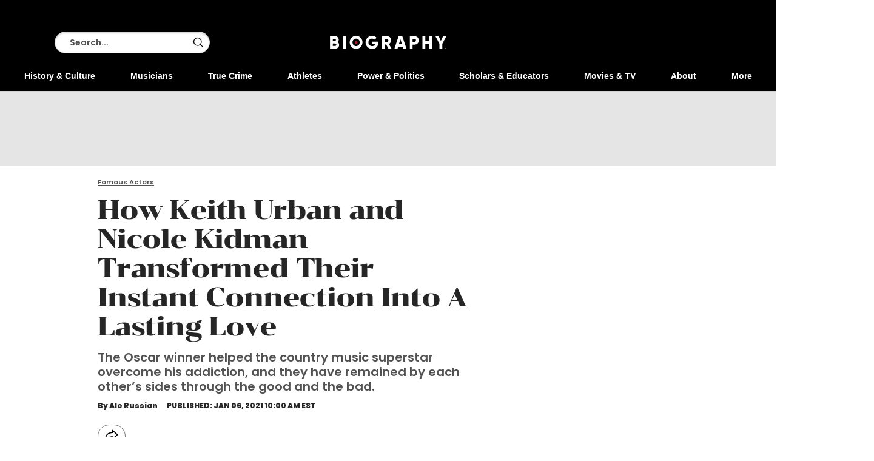

--- FILE ---
content_type: text/html; charset=utf-8
request_url: https://www.biography.com/actors/nicole-kidman-keith-urban-relationship
body_size: 81358
content:
<!DOCTYPE html><html lang="en-US"><head><meta charset="utf-8" data-next-head/><meta name="viewport" content="width=device-width, initial-scale=1.0" data-next-head/><meta name="X-UA-Compatible" http-equiv="X-UA-Compatible" content="IE=edge" data-next-head/><link rel="canonical" href="https://www.biography.com/actors/nicole-kidman-keith-urban-relationship" data-next-head/><meta name="msapplication-tap-highlight" content="no" data-next-head/><title data-next-head>How Keith Urban and Nicole Kidman Transformed Their Instant Connection Into A Lasting Love</title><meta name="title" content="How Keith Urban and Nicole Kidman Transformed Their Instant Connection Into A Lasting Love" data-next-head/><meta name="description" content="The Oscar winner helped the country music superstar overcome his addiction, and they have remained by each other’s sides through the good and the bad." data-next-head/><meta name="keywords" content="Last Name: Kidman, First Name: Nicole, Death Month:, Birth Month/Day: June 20, Birth Year: 1967, Birth State: Hawaii, Birth City: Honolulu, Nationality: Australian, Astrological Sign: Gemini, Industry/Interest Area: Film, Industry/Interest Area: Television, Industry/Interest Area: Theater and Dance, Birth Month: 6, Birth Country: United States" data-next-head/><meta name="theme-color" content="#000000" data-next-head/><link href="/_assets/design-tokens/biography/static/images/favicon.3635572.ico" rel="icon" data-next-head/><meta property="og:site_name" content="Biography" data-next-head/><meta name="article:publisher" content="https://www.facebook.com/Biography" property="article:publisher" data-next-head/><meta property="og:title" content="How Keith Urban and Nicole Kidman Transformed Their Instant Connection Into A Lasting Love" data-next-head/><meta property="og:description" content="The Oscar winner helped the country music superstar overcome his addiction, and they have remained by each other’s sides through the good and the bad." data-next-head/><meta name="parsely-metadata" content="{&quot;socialHeadline&quot;:&quot;How Keith Urban and Nicole Kidman Transformed Their Instant Connection Into A Lasting Love&quot;}" data-next-head/><meta name="robots" content="noarchive,noai,noimageai,max-image-preview:large,max-snippet:-1,max-video-preview:30,index,follow" data-next-head/><link rel="alternate" type="application/rss+xml" title="Biography - Famous Actors" href="/rss/actors.xml" data-next-head/><link rel="alternate" type="application/rss+xml" title="Biography" href="/rss/all.xml" data-next-head/><meta property="og:image" content="https://hips.hearstapps.com/hmg-prod/images/gettyimages-908503798.jpg?crop=1xw:0.7512274959083469xh;center,top&amp;resize=1200:*" data-next-head/><meta property="og:image:width" content="1200" data-next-head/><meta property="og:image:height" content="600" data-next-head/><meta name="thumbnail" content="https://hips.hearstapps.com/hmg-prod/images/gettyimages-908503798.jpg?crop=0.6655773420479303xw:1xh;center,top&amp;resize=320:*" data-next-head/><meta name="sailthru.image.full" content="https://hips.hearstapps.com/hmg-prod/images/gettyimages-908503798.jpg?crop=1xw:0.7512274959083469xh;center,top&amp;resize=320:*" data-next-head/><meta name="sailthru.image.thumb" content="https://hips.hearstapps.com/hmg-prod/images/gettyimages-908503798.jpg?crop=0.6655773420479303xw:1xh;center,top" data-next-head/><meta name="twitter:image" content="https://hips.hearstapps.com/hmg-prod/images/gettyimages-908503798.jpg?crop=1xw:0.7512274959083469xh;center,top&amp;resize=640:*" data-next-head/><meta content="https://www.biography.com/actors/nicole-kidman-keith-urban-relationship" property="og:url" data-next-head/><meta property="og:type" content="article" data-next-head/><meta name="twitter:card" content="summary_large_image" data-next-head/><meta name="article:opinion" property="article:opinion" content="false" data-next-head/><meta content="Famous Actors" property="article:section" data-next-head/><meta content="2021-01-06T15:00:33Z" property="article:modified_time" data-next-head/><meta content="2021-01-06T15:00:33Z" property="article:published_time" data-next-head/><meta name="sailthru.excerpt" content="Hollywood and the country music world came crashing together when Nicole Kidman and Keith Urban fell in love more in the early 2000s — and the romance hasn’t stopped since. Kidman and Urban first met at an event in 2005 and quickly got married the following summer. They’ve since welcomed" data-next-head/><meta name="sailthru.tags" content="actors,Famous Actors,Biography-US" data-next-head/><meta name="sailthru.date" content="2021-01-06 15:00:33" data-next-head/><meta name="sailthru.socialtitle" content="How Keith Urban and Nicole Kidman Transformed Their Instant Connection Into A Lasting Love" data-next-head/><meta name="sailthru.contenttype" content="standard-article" data-next-head/><script id="settings" data-nscript="beforeInteractive">window.__FRE={env:"production",ver:"1.7.54",cdn:true},window.__SITE={brand:"biography",domain:"https://www.biography.com",dk:"aHR0cHM6Ly93d3cuYmlvZ3JhcGh5LmNvb::Q==",force_www:true,id:"73ce8f33-abd8-4d76-b5c7-1c72caf717ce",locale:"en-us",locale_path:"",trailing_slash:false},window.__ASSET_PREFIX="/_assets/fre/scopes/hdm",Object.defineProperties(window,{ADSFREE:{value:false,writable:!1},GDPR:{value:false,writable:!1}});</script><script id="device-detect" data-nscript="beforeInteractive">(()=>{const o="ontouchstart"in window||!!navigator.maxTouchPoints||window.location.search.includes("__touch"),t=window.matchMedia("only screen and (max-width: 767px)").matches,n=o&&t,i=o&&!t,e=[n?"mobile":"no-mobile",i?"tablet":"no-tablet",o?"touch":"no-touch"];window.touch=o,window.tablet=i,window.mobile=n,window.desktop=!(n||i),document.documentElement.classList.add(...e)})();</script><script id="journey-info" data-nscript="beforeInteractive">(()=>{if(window.JOURNEY_INFO)return;const e=new RegExp(["Publication-Access-for-Facebook","adwallet"].join("|"),"i").test(navigator.userAgent);window.JOURNEY_INFO={status:"pending",isBot:e};const i=Number.parseInt("null",10);Number.isNaN(i)||(window.JOURNEY_INFO.previewBlockerSlidePosition=i)})();</script><script id="lux" data-nscript="beforeInteractive">LUX=(function(){const a=(typeof(LUX)!=="undefined"&&typeof(LUX.gaMarks)!=="undefined"?LUX.gaMarks:[]);const d=(typeof(LUX)!=="undefined"&&typeof(LUX.gaMeasures)!=="undefined"?LUX.gaMeasures:[]);const j="LUX_start";const k=window.performance;let l=(typeof(LUX)!=="undefined"&&LUX.ns?LUX.ns:(Date.now?Date.now():+(new Date())));if(k&&k.timing&&k.timing.navigationStart){l=k.timing.navigationStart}function f(){if(k&&k.now){return k.now()}const o=Date.now?Date.now():+(new Date());return o-l}function b(n){if(k){if(k.mark){return k.mark(n)}if(k.webkitMark){return k.webkitMark(n)}}a.push({name:n,entryType:"mark",startTime:f(),duration:0});}function m(p,t,n){if(typeof(t)==="undefined"&&h(j)){t=j}if(k){if(k.measure){if(t){if(n){return k.measure(p,t,n)}return k.measure(p,t)}return k.measure(p)}if(k.webkitMeasure){return k.webkitMeasure(p,t,n)}}let r=0; let o=f();if(t){const s=h(t);if(s){r=s.startTime}else if(k&&k.timing&&k.timing[t]){r=k.timing[t]-k.timing.navigationStart}else{return}}if(n){const q=h(n);if(q){o=q.startTime}else if(k&&k.timing&&k.timing[n]){o=k.timing[n]-k.timing.navigationStart}else{return}}d.push({name:p,entryType:"measure",startTime:r,duration:(o-r)});}function h(n){return c(n,g())}function c(p,o){for(i=o.length-1;i>=0;i--){const n=o[i];if(p===n.name){return n}}return undefined}function g(){if(k){if(k.getEntriesByType){return k.getEntriesByType("mark")}if(k.webkitGetEntriesByType){return k.webkitGetEntriesByType("mark")}}return a}return{mark:b,measure:m,gaMarks:a,gaMeasures:d}})();LUX.ns=(Date.now?Date.now():+(new Date()));LUX.ac=[];LUX.cmd=function(a){LUX.ac.push(a)};LUX.init=function(){LUX.cmd(["init"])};LUX.send=function(){LUX.cmd(["send"])};LUX.addData=function(a,b){LUX.cmd(["addData",a,b])};LUX_ae=[];window.addEventListener("error",function(a){LUX_ae.push(a)});LUX_al=[];if(typeof(PerformanceObserver)==="function"&&typeof(PerformanceLongTaskTiming)==="function"){const LongTaskObserver=new PerformanceObserver(function(c){const b=c.getEntries();for(let a=0;a<b.length;a++){const d=b[a];LUX_al.push(d)}});try{LongTaskObserver.observe({type:["longtask"]})}catch(e){}};LUX.label = "standard-article";</script><noscript data-n-css></noscript><script defer noModule src="/_assets/fre/scopes/hdm/_next/static/chunks/polyfills-42372ed130431b0a.js"></script><script id="onetrust-script" src="https://cdn.cookielaw.org/scripttemplates/otSDKStub.js" async fetchpriority="high" data-domain-script="651a82cd-9caa-41a8-bb3c-c2a80ef76a30" data-document-language="true" data-nscript="beforeInteractive"></script><script id="moapt-data-bundle" src="/_assets/moapt/2.402.0/moapt-data.js" async fetchpriority="high" data-nscript="beforeInteractive"></script><script id="moapt-bundle" src="/_assets/moapt/2.402.0/moapt-bundle-hdm.js" async fetchpriority="high" data-nscript="beforeInteractive"></script><script defer src="/_assets/fre/scopes/hdm/_next/static/chunks/46854.b0051a71743c80bf.js"></script><script defer src="/_assets/fre/scopes/hdm/_next/static/chunks/96933.f7bf57d3f062d8b8.js"></script><script defer src="/_assets/fre/scopes/hdm/_next/static/chunks/67128.44351026e934f1cf.js"></script><script defer src="/_assets/fre/scopes/hdm/_next/static/chunks/6515.3ec8cb7d22e1571d.js"></script><script defer src="/_assets/fre/scopes/hdm/_next/static/chunks/20481.6aa44904e76f2b20.js"></script><script defer src="/_assets/fre/scopes/hdm/_next/static/chunks/73970.edceda55b5724407.js"></script><script defer src="/_assets/fre/scopes/hdm/_next/static/chunks/28981.cbabed67b4c486b1.js"></script><script defer src="/_assets/fre/scopes/hdm/_next/static/chunks/8513.9f40d492128c44ad.js"></script><script defer src="/_assets/fre/scopes/hdm/_next/static/chunks/28942.02afc9bd4a1bab2f.js"></script><script src="/_assets/fre/scopes/hdm/_next/static/chunks/webpack-7995f3da60be8471.js" defer></script><script src="/_assets/fre/scopes/hdm/_next/static/chunks/framework-3410bc5bf771f724.js" defer></script><script src="/_assets/fre/scopes/hdm/_next/static/chunks/main-248721029a96f862.js" defer></script><script src="/_assets/fre/scopes/hdm/_next/static/chunks/pages/_app-16106d78e5e5104d.js" defer></script><script src="/_assets/fre/scopes/hdm/_next/static/chunks/1e70892d-3aab0cdf0685fe57.js" defer></script><script src="/_assets/fre/scopes/hdm/_next/static/chunks/12655-1841878abd80f813.js" defer></script><script src="/_assets/fre/scopes/hdm/_next/static/chunks/2110-c44f4dbec8d5906d.js" defer></script><script src="/_assets/fre/scopes/hdm/_next/static/chunks/84239-e27962fd9c5570e3.js" defer></script><script src="/_assets/fre/scopes/hdm/_next/static/chunks/70131-cd1d75d48c1e8f5e.js" defer></script><script src="/_assets/fre/scopes/hdm/_next/static/chunks/33773-a7f996afa05ca55b.js" defer></script><script src="/_assets/fre/scopes/hdm/_next/static/chunks/23254-40626613d60d8ad1.js" defer></script><script src="/_assets/fre/scopes/hdm/_next/static/chunks/84566-88d4046c7e1c5fd5.js" defer></script><script src="/_assets/fre/scopes/hdm/_next/static/chunks/60672-7ee42ac4ae43c3e1.js" defer></script><script src="/_assets/fre/scopes/hdm/_next/static/chunks/77824-571f87d9eb49adc4.js" defer></script><script src="/_assets/fre/scopes/hdm/_next/static/chunks/65512-28cb4673d3c763da.js" defer></script><script src="/_assets/fre/scopes/hdm/_next/static/chunks/64781-69e1a3e0a5813d62.js" defer></script><script src="/_assets/fre/scopes/hdm/_next/static/chunks/96314-22da69ed8e81cb99.js" defer></script><script src="/_assets/fre/scopes/hdm/_next/static/chunks/23942-8a98df559d45f788.js" defer></script><script src="/_assets/fre/scopes/hdm/_next/static/chunks/83071-ff68e044a9f1515a.js" defer></script><script src="/_assets/fre/scopes/hdm/_next/static/chunks/48221-dab7ab5487d333f4.js" defer></script><script src="/_assets/fre/scopes/hdm/_next/static/chunks/98756-6ae392ce37b5eb6e.js" defer></script><script src="/_assets/fre/scopes/hdm/_next/static/chunks/10904-96414304263c551f.js" defer></script><script src="/_assets/fre/scopes/hdm/_next/static/chunks/15630-eb530c1cd23dc73d.js" defer></script><script src="/_assets/fre/scopes/hdm/_next/static/chunks/94856-dc7901c9f2416c9d.js" defer></script><script src="/_assets/fre/scopes/hdm/_next/static/chunks/66188-5e0a02321346dc62.js" defer></script><script src="/_assets/fre/scopes/hdm/_next/static/chunks/36775-c193e5e2f62daf68.js" defer></script><script src="/_assets/fre/scopes/hdm/_next/static/chunks/41745-f8f6667bb0354170.js" defer></script><script src="/_assets/fre/scopes/hdm/_next/static/chunks/98192-a764632fe97cc3c4.js" defer></script><script src="/_assets/fre/scopes/hdm/_next/static/chunks/41758-e39ec8efdeaff493.js" defer></script><script src="/_assets/fre/scopes/hdm/_next/static/chunks/35434-ea50d71f372ea7da.js" defer></script><script src="/_assets/fre/scopes/hdm/_next/static/chunks/91817-633502471029d239.js" defer></script><script src="/_assets/fre/scopes/hdm/_next/static/chunks/50046-b607ad5319372c40.js" defer></script><script src="/_assets/fre/scopes/hdm/_next/static/chunks/45492-5f7ec0aa32a1f0dc.js" defer></script><script src="/_assets/fre/scopes/hdm/_next/static/chunks/34401-bf4632f6066fcbff.js" defer></script><script src="/_assets/fre/scopes/hdm/_next/static/chunks/93466-0f2a269490229f33.js" defer></script><script src="/_assets/fre/scopes/hdm/_next/static/chunks/pages/_templates/standard-article-5dde854d431611af.js" defer></script><link rel="preload" href="/_assets/design-tokens/biography/static/fonts/poppins-v22-latin-800.9fc37f2.woff2" as="font" type="font/woff2" crossorigin="anonymous"/><link rel="stylesheet" href="/api/styles.css?id=73ce8f33-abd8-4d76-b5c7-1c72caf717ce&amp;type=site&amp;slugs=article&amp;source=content%3Astandard-article"/><style type="text/css" id="deferred-fonts" media="none">@font-face {font-family: 'Poppins'; src: url('/_assets/design-tokens/biography/static/fonts/poppins-v22-latin-600.a078b32.woff2') format('woff2'); font-weight: 400; font-style: normal; font-display: fallback;}  @font-face {font-family: 'Inter'; src: url('/_assets/design-tokens/fre/static/fonts/inter-v3-latin-regular.c8ad008.woff2') format('woff2'); font-weight: 400; font-style: normal; font-display: fallback;}  @font-face {font-family: 'Chonburi'; src: url('/_assets/design-tokens/biography/static/fonts/chonburi-v12-latin-regular.d0ac7b8.woff2') format('woff2'); font-weight: bold; font-style: normal; font-display: fallback;}  @font-face {font-family: 'Lora'; src: url('/_assets/design-tokens/fre/static/fonts/lora-v35-latin-regular.192b325.woff2') format('woff2'); font-weight: 400; font-style: normal; font-display: fallback;}  @font-face {font-family: 'Lora'; src: url('/_assets/design-tokens/fre/static/fonts/lora-v35-latin-700.d45974e.woff2') format('woff2'); font-weight: bold; font-style: normal; font-display: fallback;}  </style><script id="json-ld" type="application/ld+json">[{"@context":"http://schema.org","@type":"NewsArticle","thumbnailUrl":"https://hips.hearstapps.com/hmg-prod/images/gettyimages-908503798.jpg?crop=0.6655773420479303xw:1xh;center,top&resize=100:*","datePublished":"2021-01-06T15:00:33Z","headline":"How Keith Urban and Nicole Kidman Transformed Their Instant Connection Into A Lasting Love","articleBody":"Hollywood and the country music world came crashing together when Nicole Kidman and Keith Urban fell in love more in the early 2000s — and the romance hasn’t stopped since. Kidman and Urban first met at an event in 2005 and quickly got married the following summer. They’ve since welcomed two daughters — Sunday Rose and Faith Margaret — and never stop gushing about each other in interviews. For the rocker, who had substance abuse problems, meeting Kidman was the chance at a beautiful new life.\"Meeting her and getting married wasn't life-changing, it was life-beginning,\" Urban said in a 2016 interview with CBS Sunday Morning. \"It was literally like, 'Okay, now life starts.'\"Kidman and Urban met at a G'Day USA galaThough Kidman and Urban are both from the land down under, it took an event in Los Angeles for them to meet. The two were introduced for the first time at the January 2005 G'Day USA gala, though their epic romance didn’t kick off right away. Instead, it took Urban months to finally call Kidman. \"I wasn’t in a very healthy place in my life,\" Urban said in 2018 on the Australian talk show Interview. \"I'd never have thought she’d see anything in a guy like me. But at some point I plucked up the courage to call those numbers and she answered, and we started talking and we talked and talked and talked and talked and it was effortless.\"Urban then whisked her off her feet (quite literally) on her birthday that year when he surprised her with a trip to Woodstock, New York on his motorcycle. “It was my [38th] birthday, and he stood outside with gardenias at 5 a.m. on my stoop in New York,” Kidman told People. “That is when I went, ‘This is the man I hope I get to marry.'”“It was pretty intense,” Kidman added. “I believed by that point he was the love of my life. Maybe that’s because I am deeply romantic, or I’m an actress, or I have strong faith as well, but I just believed, ‘Oh, okay, here he is.'”The pair faced huge struggles early on in their marriageThey didn’t wait long to walk down the aisle. In June 2006, the two tied the knot in a ceremony attended by fellow Aussie celebrities like Russell Crowe, Naomi Watts and Hugh Jackman. But just months later, Urban checked himself into rehab due to substance abuse issues after relapsing. The singer had previously been to rehab twice before his October 2006 stay and had been open about having problems with addiction and drugs like cocaine. After Kidman staged an intervention following their wedding, the singer has been able to stay sober ever since.\"I caused the implosion of my fresh marriage,\" Urban said in a Rolling Stone interview in 2016. “It survived, but it’s a miracle it did. I was spiritually awoken with her. I use the expression ‘I was born into her,’ and that’s how I feel. And for the first time in my life, I could shake off the shackles of addiction.”In 2008, Urban and Kidman welcomed their first daughter, Sunday Rose. The baby girl was Urban’s first and Kidman’s third after her two kids with ex-husband Tom Cruise. The couple then welcomed their second daughter, Faith Margaret, through a surrogate in 2010.Reflecting on her fertility troubles in a 2015 interview, Kidman admitted she would’ve loved having more children with the singer.\"I wish I could have met [Keith] much earlier and had way more children with him, but I didn't,\" the actress said to Vogue. \"I mean, if I could have had two more children with him, that would have been just glorious.\"They’re still there for each other during the ups and downsKidman and Urban continue to be one of Hollywood’s least scandalous couples as they raise their daughters between their homes in Australia and Nashville. Through it all, their support for each other has kept them going. In 2019, Kidman expressed how lucky she is to have Urban in her life. \"I have the most extraordinary partner in life. I will always say that about him,\" she told Entertainment Tonight. \"I'm one of the very fortunate women in the world to have had a wonderful father, and I have a wonderful husband, and I'm just very — I love to be able to say that because to talk about the good men that have influenced me and affected me.\"As for the country superstar, he had a very simple way of describing the love of his life that same year.  “I could sum up Nic as a wife, mother and human being in three words: She’s all heart!” he said to People. ","wordCount":782,"articleSection":"Famous Actors","image":[{"@type":"ImageObject","height":1200,"thumbnail":"https://hips.hearstapps.com/hmg-prod/images/gettyimages-908503798.jpg?crop=0.6655773420479303xw:1xh;center,top&resize=100:*","url":"https://hips.hearstapps.com/hmg-prod/images/gettyimages-908503798.jpg?crop=0.6655773420479303xw:1xh;center,top&resize=1200:*","width":1200},{"@type":"ImageObject","height":900,"thumbnail":"https://hips.hearstapps.com/hmg-prod/images/gettyimages-908503798.jpg?crop=0.6655773420479303xw:1xh;center,top&resize=100:*","url":"https://hips.hearstapps.com/hmg-prod/images/gettyimages-908503798.jpg?crop=0.8874364560639071xw:1xh;center,top&resize=1200:*","width":1200},{"@type":"ImageObject","height":675,"thumbnail":"https://hips.hearstapps.com/hmg-prod/images/gettyimages-908503798.jpg?crop=0.6655773420479303xw:1xh;center,top&resize=100:*","url":"https://hips.hearstapps.com/hmg-prod/images/gettyimages-908503798.jpg?crop=1xw:0.8451309328968903xh;center,top&resize=1200:*","width":1200}],"mainEntityOfPage":{"@id":"https://www.biography.com/actors/nicole-kidman-keith-urban-relationship","@type":"WebPage"},"publisher":{"@type":"NewsMediaOrganization","name":"Biography","sameAs":["https://x.com/biography","https://www.facebook.com/Biography","https://www.instagram.com/biography/"],"logo":{"@type":"ImageObject","url":"https://www.biography.com/_assets/design-tokens/biography/static/images/logos/logo-jsonld.736cd17.png","width":312,"height":60},"address":{"@type":"PostalAddress","postalCode":"10019","addressRegion":"NY","streetAddress":"300 W 57th Street","addressCountry":"US","addressLocality":"New York"},"parentOrganization":{"@type":"NewsMediaOrganization","name":"Hearst Corporation","url":"https://www.hearst.com/magazines","sameAs":["https://en.wikipedia.org/wiki/Hearst_Magazines","https://www.instagram.com/hearstmagazines/","https://www.linkedin.com/company/hearst-magazines/posts/"],"address":{"postalCode":"10019","addressRegion":"NY","streetAddress":"300 W 57th Street","addressCountry":"US","addressLocality":"New York"}}},"keywords":["content-type: Default","locale: US","displayType: standard article","shortTitle: How Keith Urban and Nicole Kidman Transformed Their Instant Connection Into A Lasting Love","contentId: 2bb446c0-2990-43b9-9a30-43316fd0bf41"],"url":"https://www.biography.com/actors/nicole-kidman-keith-urban-relationship","isBasedOn":"https://www.biography.com/actors/nicole-kidman-keith-urban-relationship","description":"The Oscar winner helped the country music superstar overcome his addiction, and they have remained by each other’s sides through the good and the bad."}]</script><style data-emotion="css-global cfjyu2">.embed:has(> :nth-child(1)){clear:both;}@media (min-width: 90rem){.embed:not(.align-center):not([data-embed]="body-image"){clear:none;}}</style><style data-emotion="css-global 60f7eq">body{--nav-height:126px;--sticky-header-height:126px;--sticky-navs-height:0px;}</style><style data-emotion="css-global 2ceb84">:root{--hds-colors-primary:#A00000;--hds-colors-red:#AA0703;--hds-colors-globalColorError:var(--colors.red);--hds-colors-error:var(--colors-globalColorError);--hds-colors-white:#ffffff;--hds-colors-black:#000000;--hds-colors-neutral-50:#FAFAFA;--hds-colors-neutral-100:#F5F5F5;--hds-colors-neutral-200:#E5E5E5;--hds-colors-neutral-300:#D4D4D4;--hds-colors-neutral-400:#A3A3A3;--hds-colors-neutral-500:#737373;--hds-colors-neutral-600:#525252;--hds-colors-neutral-700:#404040;--hds-colors-neutral-800:#262626;--hds-colors-neutral-900:#171717;--hds-colors-neutral-950:#0A0A0A;--hds-sizes-primitive-1:0.0625rem;--hds-sizes-primitive-4:0.25rem;--hds-sizes-primitive-8:0.5rem;--hds-sizes-primitive-14:0.875rem;--hds-space-xxxs:0.25rem;--hds-space-xxs:0.3125rem;--hds-fonts-primary:Poppins,Helvetica,Arial,Sans-serif;--hds-lineheight-md:1.3;--hds-color-error:var(--hds-colors-error);--hds-color-white:var(--hds-colors-white);--hds-color-black:var(--hds-colors-black);--hds-color-error:var(--hds-colors-error);--hds-color-accent:var(--hds-colors-primary);--hds-color-neutral-50:var(--hds-colors-neutral-50);--hds-color-neutral-100:var(--hds-colors-neutral-100);--hds-color-neutral-200:var(--hds-colors-neutral-200);--hds-color-neutral-300:var(--hds-colors-neutral-300);--hds-color-neutral-400:var(--hds-colors-neutral-400);--hds-color-neutral-500:var(--hds-colors-neutral-500);--hds-color-neutral-600:var(--hds-colors-neutral-600);--hds-color-neutral-700:var(--hds-colors-neutral-700);--hds-color-neutral-800:var(--hds-colors-neutral-800);--hds-color-neutral-900:var(--hds-colors-neutral-900);--hds-color-neutral-950:var(--hds-colors-neutral-950);--hds-color-knockout:var(--hds-color-white);--hds-color-grey-dark:var(--hds-color-neutral-500);--hds-color-grey:var(--hds-color-neutral-300);--hds-color-grey-light:var(--hds-color-neutral-100);--hds-input-color-text:var(--hds-color-black);--hds-button-color-background-outlined-accent-disabled:var(--hds-color-knockout);--hds-button-color-background-outlined-accent-default:var(--hds-color-knockout);--hds-button-color-background-outlined-accent-hover:var(--hds-color-knockout);--hds-button-color-background-transparent-accent-default:transparent;--hds-button-color-background-transparent-accent-disabled:transparent;--hds-button-color-background-transparent-accent-hover:var(--hds-color-grey-light);--hds-button-color-background-default-accent-default:var(--hds-color-accent);--hds-button-color-background-default-accent-disabled:var(--hds-color-grey);--hds-button-color-background-default-accent-hover:var(--hds-color-accent);--hds-button-color-border-outlined-accent-default:var(--hds-color-accent);--hds-button-color-border-outlined-accent-disabled:var(--hds-color-grey);--hds-button-color-border-default-accent-default:transparent;--hds-button-color-border-default-accent-disabled:transparent;--hds-button-color-border-transparent-accent-default:transparent;--hds-button-color-border-transparent-accent-disabled:transparent;--hds-button-color-border-transparent-width:var(--hds-border-width-thin);--hds-button-color-border-default-width:var(--hds-border-width-thin);--hds-button-color-border-outlined-width:var(--hds-border-width-thin);--hds-button-color-icon-transparent-accent-default:var(--hds-color-accent);--hds-button-color-icon-transparent-accent-disabled:var(--hds-color-grey);--hds-button-color-icon-outlined-accent-disabled:var(--hds-color-grey);--hds-button-color-icon-outlined-accent-default:var(--hds-color-accent);--hds-button-color-icon-default-accent-default:var(--hds-color-knockout);--hds-button-color-icon-default-accent-disabled:var(--hds-color-grey);--hds-input-color-border-error:var(--hds-color-error);--hds-size-primitive-1:var(--hds-sizes-primitive-1);--hds-size-primitive-4:var(--hds-sizes-primitive-4);--hds-size-primitive-8:var(--hds-sizes-primitive-8);--hds-border-width-thin:var(--hds-size-primitive-1);--hds-input-size-xs:var(--hds-size-primitive-8);--hds-input-space-xs:var(--hds-size-primitive-8);--hds-input-gap-xs:var(--hds-size-primitive-4);--hds-input-shape-none:0px;--hds-input-color-background-default:var(--hds-color-knockout);--hds-input-color-text-disabled:var(--hds-color-grey-dark);--hds-input-color-background-disabled:var(--hds-color-grey-light);--hds-input-color-text-placeholder:var(--hds-color-neutral-800);--hds-input-message-color-text:var(--hds-color-grey-dark);--hds-border-color-grey:var(--hds-color-grey);--hds-border-color-grey-dark:var(--hds-color-grey-dark);--hds-border-color-disabled:var(--hds-color-grey);--hds-border-bottom-color:var(--hds-color-neutral-900);--hds-text-color-error:var(--hds-color-error);}</style><style data-emotion="css-global animation-1td39cs">@-webkit-keyframes animation-1td39cs{0%{-webkit-transform:translate(-50%,-50%) rotate(0);-moz-transform:translate(-50%,-50%) rotate(0);-ms-transform:translate(-50%,-50%) rotate(0);transform:translate(-50%,-50%) rotate(0);}100%{-webkit-transform:translate(-50%,-50%) rotate(360deg);-moz-transform:translate(-50%,-50%) rotate(360deg);-ms-transform:translate(-50%,-50%) rotate(360deg);transform:translate(-50%,-50%) rotate(360deg);}}@keyframes animation-1td39cs{0%{-webkit-transform:translate(-50%,-50%) rotate(0);-moz-transform:translate(-50%,-50%) rotate(0);-ms-transform:translate(-50%,-50%) rotate(0);transform:translate(-50%,-50%) rotate(0);}100%{-webkit-transform:translate(-50%,-50%) rotate(360deg);-moz-transform:translate(-50%,-50%) rotate(360deg);-ms-transform:translate(-50%,-50%) rotate(360deg);transform:translate(-50%,-50%) rotate(360deg);}}</style><style data-emotion="css-global 18i3c4d">html{line-height:1.15;-webkit-text-size-adjust:100%;}body{margin:0;}main{display:block;}h1{font-size:2em;margin:0.67em 0;}hr{box-sizing:content-box;height:0;overflow:visible;}pre{font-family:monospace,monospace;font-size:1em;}a{background-color:transparent;}abbr[title]{border-bottom:none;-webkit-text-decoration:underline;text-decoration:underline;-webkit-text-decoration:underline dotted;text-decoration:underline dotted;}b,strong{font-weight:bolder;}code,kbd,samp{font-family:monospace,monospace;font-size:1em;}small{font-size:80%;}sub,sup{font-size:75%;line-height:0;position:relative;vertical-align:baseline;}sub{bottom:-0.25em;}sup{top:-0.5em;}img{border-style:none;}button,input,optgroup,select,textarea{font-family:inherit;font-size:100%;line-height:1.15;margin:0;}button,input{overflow:visible;}button,select{text-transform:none;}button,[type='button'],[type='reset'],[type='submit']{-webkit-appearance:button;}button::-moz-focus-inner,[type='button']::-moz-focus-inner,[type='reset']::-moz-focus-inner,[type='submit']::-moz-focus-inner{border-style:none;padding:0;}button:-moz-focusring,[type='button']:-moz-focusring,[type='reset']:-moz-focusring,[type='submit']:-moz-focusring{outline:1px dotted ButtonText;}fieldset{padding:0.35em 0.75em 0.625em;}legend{box-sizing:border-box;color:inherit;display:table;max-width:100%;padding:0;white-space:normal;}progress{vertical-align:baseline;}textarea{overflow:auto;}[type='checkbox'],[type='radio']{box-sizing:border-box;padding:0;}[type='number']::-webkit-inner-spin-button,[type='number']::-webkit-outer-spin-button{height:auto;}[type='search']{-webkit-appearance:textfield;outline-offset:-2px;}[type='search']::-webkit-search-decoration{-webkit-appearance:none;}::-webkit-file-upload-button{-webkit-appearance:button;font:inherit;}details{display:block;}summary{display:-webkit-box;display:-webkit-list-item;display:-ms-list-itembox;display:list-item;}template{display:none;}[hidden]{display:none;}*{box-sizing:border-box;}html{font-family:sans-serif;-ms-text-size-adjust:100%;-webkit-font-smoothing:antialiased;-webkit-text-size-adjust:100%;scroll-behavior:smooth;overflow-x:hidden;overflow-y:auto;}@media (prefers-reduced-motion: reduce){*{-webkit-animation-duration:0.01ms!important;animation-duration:0.01ms!important;-webkit-animation-iteration-count:1!important;animation-iteration-count:1!important;transition-duration:0.01ms!important;scroll-behavior:auto!important;}}html.no-scroll{overflow:hidden;}html.no-scroll body{overflow:scroll;}html.touch.no-scroll,html.touch body.no-scroll{overflow:hidden;}body{min-height:100vh;min-height:-webkit-fill-available;}a{color:inherit;}a:focus-visible{outline:0.125rem dotted;outline-offset:0.313rem;}button{color:inherit;}img:-moz-loading{color:transparent;}.__resp-container{position:relative;-webkit-text-decoration:none;text-decoration:none;}.__resp-container:before{content:'';color:transparent;display:block;width:100%;height:0;padding-bottom:var(--aspect-ratio, 100%);}.__resp-container img:not(.video-items-box img):not(.filmstrip-image-wrapper img):not([data-dynamic-svg]):not(.video-player img),.__resp-container video{position:absolute;top:var(--top, 0);left:var(--left, 0);width:var(--width, 100%);min-width:var(--min-width, 100%);height:var(--height, auto);max-height:var(--max-height, 100%);object-fit:var(--object-fit, cover);}.__resp-container .video-player video{object-fit:contain;}.__resp-container .video-player{position:absolute;top:0;}.__resp-container.lqip img[importance=auto]{-webkit-transition:opacity 0.3s linear;transition:opacity 0.3s linear;opacity:0;}.__resp-container.lqip img[importance=auto].lazyloaded{opacity:1;}.screen-reader-only{position:absolute;left:-10000px;width:1px;height:1px;padding:0;margin:-1px;overflow:hidden;clip:rect(0, 0, 0, 0);white-space:nowrap;border-width:0;}.lqip{-webkit-background-size:cover;background-size:cover;-webkit-background-position:center;background-position:center;}@media print{.no-print{display:none!important;}}button.hds-do-not-use{color:revert-layer;font-size:revert-layer;line-height:revert-layer;margin:revert-layer;}.hds-do-not-use a{background-color:revert-layer;color:revert-layer;}</style><style data-emotion="css-global 1jw3uxz">@font-face{font-family:'Poppins';src:url('/_assets/design-tokens/biography/static/fonts/poppins-v22-latin-800.9fc37f2.woff2') format('woff2');font-weight:800;font-style:normal;font-display:fallback;}@font-face{font-family:"Poppins-roboto";src:local('Roboto');size-adjust:115.22%;ascent-override:91.13%;descent-override:30.38%;line-gap-override:8.68%;}@font-face{font-family:"Poppins-local";src:local('Arial');size-adjust:115.57%;ascent-override:90.85%;descent-override:30.28%;line-gap-override:8.65%;}@font-face{font-family:"Poppins-weight800-upcase-roboto";src:local('Roboto');size-adjust:106.59%;ascent-override:98.51%;descent-override:32.84%;line-gap-override:9.38%;}@font-face{font-family:"Poppins-weight800-upcase-local";src:local('Arial');size-adjust:98.76%;ascent-override:106.32%;descent-override:35.44%;line-gap-override:10.13%;}@font-face{font-family:"Inter-roboto";src:local('Roboto');size-adjust:107.32%;ascent-override:90.27%;descent-override:22.50%;}@font-face{font-family:"Inter-local";src:local('Arial');size-adjust:107.64%;ascent-override:90.00%;descent-override:22.43%;}@font-face{font-family:"Chonburi-weightbold-roboto";src:local('Roboto');size-adjust:128.26%;ascent-override:74.07%;descent-override:19.49%;}@font-face{font-family:"Chonburi-weightbold-local";src:local('Georgia');size-adjust:129.49%;ascent-override:73.36%;descent-override:19.31%;}@font-face{font-family:"Poppins-weight800-roboto";src:local('Roboto');size-adjust:117.82%;ascent-override:89.12%;descent-override:29.71%;line-gap-override:8.49%;}@font-face{font-family:"Poppins-weight800-local";src:local('Arial');size-adjust:118.17%;ascent-override:88.85%;descent-override:29.62%;line-gap-override:8.46%;}@font-face{font-family:"Lora-roboto";src:local('Roboto');size-adjust:104.76%;ascent-override:96.03%;descent-override:26.15%;}@font-face{font-family:"Lora-local";src:local('Georgia');size-adjust:105.77%;ascent-override:95.11%;descent-override:25.91%;}@font-face{font-family:"Lora-weightbold-roboto";src:local('Roboto');size-adjust:107.91%;ascent-override:93.23%;descent-override:25.39%;}@font-face{font-family:"Lora-weightbold-local";src:local('Georgia');size-adjust:108.94%;ascent-override:92.34%;descent-override:25.15%;}@font-face{font-family:"Poppins-upcase-roboto";src:local('Roboto');size-adjust:103.92%;ascent-override:101.04%;descent-override:33.68%;line-gap-override:9.62%;}@font-face{font-family:"Poppins-upcase-local";src:local('Arial');size-adjust:96.29%;ascent-override:109.05%;descent-override:36.35%;line-gap-override:10.39%;}</style><style data-emotion="css-global 99heoz">[data-embed]:not(:defined){display:none;}[data-embed]:defined{display:-webkit-var(--data-embed-display, block);display:var(--data-embed-display, block);}</style><style data-emotion="css 1ezvwko 1kkonqv fpbvzc yk80hm 1nsrob6 1lgifh3 xwjhf9 1y1nxa2 1fqyieb 75z2gz pjjyzu bbrknr xqsvwf v3c7b4 34k09d sfww4i b2u0e2 1yhciq3 1joeej0 bon7wd wrlcod 0 wz970k mt5vg7 17piqcw 16vvx8i 1fru31a 18uc482 36veqy 1ylu0bo zcvsgq r2peg6 13zit5p 1uk21kh 9lngr5 8aa961 18udel0 7flfmd 1feiy9l 9g4lkc iawdjf nj2ujn 1pfnik5 nry7ry t3ribt 1quqgr1 1kmrrpt 1y9ajc9 1564wzv 113c7zs bip3yu 1l5u3u8 1bnqqm9 1j0ziex hnnjvy 1lzq96p 19lq2db py0ozb 1q7glol 6uae8g 70qvj9 n9en60 ydz1sq 19ibavy 1yms5ct dmguxt 17658ms 1cdks19 1s3z3gd i9jvme gpmiln 1dacand 15da4ci n1nhhs 1esn03w 1241m8n 1vduf2t ruyjrk vm78or 180pmo8 13f31ya 1o5dc7q 16borq0 1auq1lm rk6tbh oqy6ua 40n4vh 1uk3z28 dxyhk8 z207vh ig50jk 51l07e zxq36b 100k4td 10e6ywj huh8md 1p6v63v 1v5v6cm cpojl5 q6iaz2 1by4etj bcgki7 cdk9js 1djp8zy 15r3jqf w7h146 1v8nscd t4ymzv 18v7rqt dws89z 166y4n8 k008qs 1q1kaac 1f8o566 sm2oir 96439d 1oxikel wgijip 8k5zry n3hm4j 6wxqfj 1dhrel9 1njjnow y6m8k uwraif swqnqv 1am3yn9 jylz40 ciejky es6uyf 14vh9p 1sowyjy 94sf1f 1tjquj5 1n7u41r 1ui7hop guxj2g 1d3dqod 6apai3 157wciq g939jb 172ho3e jepzy6 11u1es3 bnk019 15qxeah ubqsk2 chu8gj 5nhlp0 mn2ao7 1dah061 vh2xya ftsoqv 1smobe0 qqyei3 56diik 1rxsi9g 16xra8r p6n27s 1a4cqt8 tlb85d 18m5qw0 cfqo8m 1ln1re0 1ss7lvu iz4391 82acjr jmxdxt kzigki 1vc4yu1 15si9rg j307y1 i7117i lqx6q4 r7fsoq 5tjtfu 1wohilq 6bu6ey 1o9hvj">.css-1ezvwko{visibility:hidden;content-visibility:hidden;background-color:#F5F5F5;color:#000;width:20rem;max-width:20rem;height:100%;overflow-x:hidden;overflow-y:scroll;position:fixed;top:0rem;z-index:8000000;-webkit-transition:-webkit-transform 0.2s linear;transition:transform 0.2s linear;-webkit-transform:translateX(-20rem);-moz-transform:translateX(-20rem);-ms-transform:translateX(-20rem);transform:translateX(-20rem);}.css-1ezvwko >div{display:-webkit-box;display:-webkit-flex;display:-ms-flexbox;display:flex;min-height:100%;-webkit-flex-direction:column;-ms-flex-direction:column;flex-direction:column;}.css-1ezvwko ~.sidepanelToggleable{-webkit-transform:initial;-moz-transform:initial;-ms-transform:initial;transform:initial;-webkit-transition:-webkit-transform 0.2s linear;transition:transform 0.2s linear;}.css-1ezvwko.open{-webkit-transform:translateX(0);-moz-transform:translateX(0);-ms-transform:translateX(0);transform:translateX(0);visibility:visible;content-visibility:auto;}.css-1ezvwko.open ~.sidepanelToggleable{-webkit-transform:translateX(20rem);-moz-transform:translateX(20rem);-ms-transform:translateX(20rem);transform:translateX(20rem);}@media(min-width: 90rem){.css-1ezvwko.open ~.sidepanelToggleable{-webkit-transform:translateX(7rem);-moz-transform:translateX(7rem);-ms-transform:translateX(7rem);transform:translateX(7rem);}}.css-1kkonqv{margin:1rem 1rem 0 1rem;padding:0 0.6rem;width:auto;height:2.1875rem;display:-webkit-box;display:-webkit-flex;display:-ms-flexbox;display:flex;-webkit-align-items:center;-webkit-box-align:center;-ms-flex-align:center;align-items:center;-webkit-text-decoration:none;text-decoration:none;margin-right:6rem;}.css-1kkonqv svg{fill:#000000;}.css-fpbvzc{height:1rem;width:1rem;}.css-yk80hm{padding:1rem;color:#000000;font-family:Poppins,Poppins-roboto,Poppins-local,Helvetica,Arial,Sans-serif;}.css-1nsrob6{background-color:#A00000;border:0;color:#ffffff;display:-webkit-box;display:-webkit-flex;display:-ms-flexbox;display:flex;-webkit-flex-direction:row;-ms-flex-direction:row;flex-direction:row;-webkit-align-items:center;-webkit-box-align:center;-ms-flex-align:center;align-items:center;padding:0.625rem 1.25rem;margin-top:0rem;margin-bottom:0rem;-webkit-text-decoration:none;text-decoration:none;text-transform:uppercase;-webkit-transition:background 0.3s ease-in-out,color 0.3s ease-in-out;transition:background 0.3s ease-in-out,color 0.3s ease-in-out;-webkit-box-pack:center;-ms-flex-pack:center;-webkit-justify-content:center;justify-content:center;right:1.0625rem;top:1rem;position:absolute;}.css-1nsrob6:hover{background-color:#525252;color:#fff;cursor:pointer;background:inherit;}.css-1nsrob6:disabled{background-color:#F3F4F6;color:#A3A3A3;cursor:not-allowed;}.css-1nsrob6{position:absolute;padding:0.6rem;border-radius:0;margin:0rem;background:inherit;right:1.0625rem;}.css-1nsrob6:focus-visible{outline:0.125rem dotted;outline-offset:0.313rem;}.css-1lgifh3{width:1rem;height:1rem;fill:#000000;}.css-xwjhf9{margin:0.5rem 1rem 0.125rem;padding:0rem;opacity:35%;height:0.0625rem;border:0;width:auto;background-color:#000000;color:#fff;}.css-1y1nxa2{position:relative;list-style:none;margin:0rem;padding:0.6rem;-webkit-flex:1 0 auto;-ms-flex:1 0 auto;flex:1 0 auto;font-family:Poppins,Poppins-roboto,Poppins-local,Helvetica,Arial,Sans-serif;}.css-1y1nxa2 a{-webkit-text-decoration:none;text-decoration:none;}.css-1fqyieb{-webkit-transition:background-color 0.2s linear;transition:background-color 0.2s linear;padding:0 1rem;}.css-1fqyieb.has-submenu{position:relative;padding:0.5rem 1rem;color:#000000;-webkit-transition:padding 0.3s linear,background-color 0.2s linear;transition:padding 0.3s linear,background-color 0.2s linear;}.css-1fqyieb.has-submenu.submenu-open{padding:0.5rem 1rem 0;background-color:#ffffff;color:#000;}.css-1fqyieb:focus{outline:0.0625rem solid black;}@media (any-hover: hover){.css-1fqyieb:hover{background-color:#ffffff;color:#000;}}.css-75z2gz{display:-webkit-box;display:-webkit-flex;display:-ms-flexbox;display:flex;-webkit-align-items:center;-webkit-box-align:center;-ms-flex-align:center;align-items:center;position:relative;width:100%;height:2.875rem;color:#000000;-webkit-transition:color 0.2s linear;transition:color 0.2s linear;}.has-submenu .css-75z2gz{height:unset;display:inline;-webkit-align-items:unset;-webkit-box-align:unset;-ms-flex-align:unset;align-items:unset;padding:0.5rem 0;}@media (any-hover: hover){.css-75z2gz:hover{color:side-panel-menu-link;}}.css-pjjyzu{position:absolute;right:1.4rem;top:1.2rem;border-color:#000000;border-style:solid;border-width:0 0.0625rem 0.0625rem 0;padding:0.2rem;-webkit-transition:-webkit-transform 0.25s ease-in-out;transition:transform 0.25s ease-in-out;cursor:pointer;background-color:transparent;color:#fff;}.submenu-open .css-pjjyzu{-webkit-transform:rotate(45deg);-moz-transform:rotate(45deg);-ms-transform:rotate(45deg);transform:rotate(45deg);}.submenu-closed .css-pjjyzu{-webkit-transform:rotate(-45deg);-moz-transform:rotate(-45deg);-ms-transform:rotate(-45deg);transform:rotate(-45deg);}.css-bbrknr{margin:0 auto;margin-left:1.1rem;}.css-bbrknr .e1f7ykkd1{border:0.0625rem solid #000000;}.css-xqsvwf{display:-webkit-box;display:-webkit-flex;display:-ms-flexbox;display:flex;gap:0.5rem;-webkit-text-decoration:none;text-decoration:none;width:-webkit-fit-content;width:-moz-fit-content;width:fit-content;border:thin solid white;font-size:0.75rem;line-height:1.3;padding:0.625rem;text-transform:uppercase;font-family:Poppins,Poppins-weight800-upcase-roboto,Poppins-weight800-upcase-local,Helvetica,Arial,Sans-serif;font-weight:800;letter-spacing:0.075rem;-webkit-transition:background 0.3s ease-in-out;transition:background 0.3s ease-in-out;}@media(max-width: 48rem){.css-xqsvwf{text-align:left;}}@media(min-width: 48rem){.css-xqsvwf{text-align:center;}}.css-xqsvwf:hover{background-color:#D4D4D4;color:#000;}.css-v3c7b4{display:-webkit-box;display:-webkit-flex;display:-ms-flexbox;display:flex;gap:0.5rem;-webkit-text-decoration:none;text-decoration:none;width:-webkit-fit-content;width:-moz-fit-content;width:fit-content;border:thin solid white;font-size:0.75rem;line-height:1.3;padding:0.625rem;text-transform:uppercase;font-family:Poppins,Poppins-weight800-upcase-roboto,Poppins-weight800-upcase-local,Helvetica,Arial,Sans-serif;font-weight:800;letter-spacing:0.075rem;-webkit-transition:background 0.3s ease-in-out;transition:background 0.3s ease-in-out;}@media(max-width: 48rem){.css-v3c7b4{text-align:left;}}@media(min-width: 48rem){.css-v3c7b4{text-align:center;}}.css-v3c7b4:hover{background-color:#D4D4D4;color:#000;}.css-34k09d{width:30px;}.css-sfww4i{display:-webkit-box;display:-webkit-flex;display:-ms-flexbox;display:flex;width:100%;height:3.125rem;-webkit-flex-shrink:0;-ms-flex-negative:0;flex-shrink:0;-webkit-align-items:center;-webkit-box-align:center;-ms-flex-align:center;align-items:center;padding-left:1rem;}.css-b2u0e2{-webkit-text-decoration:none;text-decoration:none;margin-right:1rem;font-family:Poppins,Poppins-roboto,Poppins-local,Helvetica,Arial,Sans-serif;-webkit-transition:opacity 0.2s linear;transition:opacity 0.2s linear;}.css-b2u0e2:last-of-type{margin-right:0rem;}.css-1yhciq3{display:-webkit-box;display:-webkit-flex;display:-ms-flexbox;display:flex;-webkit-align-items:center;-webkit-box-align:center;-ms-flex-align:center;align-items:center;-webkit-box-pack:center;-ms-flex-pack:center;-webkit-justify-content:center;justify-content:center;position:absolute;left:1rem;top:1rem;z-index:12000000;text-align:center;opacity:0;-webkit-transform:translateY(calc(-100% - 2.5rem));-moz-transform:translateY(calc(-100% - 2.5rem));-ms-transform:translateY(calc(-100% - 2.5rem));transform:translateY(calc(-100% - 2.5rem));-webkit-text-decoration:none;text-decoration:none;border:medium solid white;box-shadow:0 0 0 3px #55adff;background-color:#000000;color:#fff;border-radius:1.875rem;font-family:Inter,Inter-roboto,Inter-local,Helvetica,Arial,Sans-serif;font-size:0.875rem;line-height:1;font-weight:bold;padding:0.625rem 1.25rem;width:auto;}.css-1yhciq3:focus{opacity:1;-webkit-transform:translateY(0%);-moz-transform:translateY(0%);-ms-transform:translateY(0%);transform:translateY(0%);}.css-1yhciq3:focus-visible{outline:none;}.css-1joeej0{display:-webkit-box;display:-webkit-flex;display:-ms-flexbox;display:flex;-webkit-align-items:center;-webkit-box-align:center;-ms-flex-align:center;align-items:center;-webkit-box-pack:center;-ms-flex-pack:center;-webkit-justify-content:center;justify-content:center;position:absolute;left:1rem;top:1rem;z-index:12000000;text-align:center;opacity:0;-webkit-transform:translateY(calc(-100% - 2.5rem));-moz-transform:translateY(calc(-100% - 2.5rem));-ms-transform:translateY(calc(-100% - 2.5rem));transform:translateY(calc(-100% - 2.5rem));-webkit-text-decoration:none;text-decoration:none;border:medium solid white;box-shadow:0 0 0 3px #55adff;background-color:#000000;color:#fff;border-radius:1.875rem;font-family:Inter,Inter-roboto,Inter-local,Helvetica,Arial,Sans-serif;font-size:0.875rem;line-height:1;font-weight:bold;padding:0.625rem 1.25rem;width:auto;}.css-1joeej0:focus{opacity:1;-webkit-transform:translateY(0%);-moz-transform:translateY(0%);-ms-transform:translateY(0%);transform:translateY(0%);}.css-1joeej0:focus-visible{outline:none;}.css-bon7wd{height:126px;position:-webkit-sticky;position:sticky;z-index:6000000;top:var(--nav-offset, 0);background-color:#000000;color:#fff;box-shadow:none;}@media(min-width: 64rem){.css-bon7wd{position:-webkit-sticky;position:sticky;top:var(--nav-offset, 0);}}@media print{.css-bon7wd{display:none;}}.css-bon7wd >*,.css-bon7wd img,.css-bon7wd a,.css-bon7wd button{-webkit-transition:visibility 0.3s allow-discrete,font-size 0.3s ease-in-out;transition:visibility 0.3s allow-discrete,font-size 0.3s ease-in-out;}.css-bon7wd .hide{visibility:hidden;height:0;}.css-bon7wd .hide img,.css-bon7wd .hide a,.css-bon7wd .hide button{visibility:hidden;height:0;font-size:0px;}@media (min-width: 64rem){html:not(.loaded) .css-bon7wd{height:auto;}}.css-wrlcod{-webkit-align-items:center;-webkit-box-align:center;-ms-flex-align:center;align-items:center;-webkit-align-self:stretch;-ms-flex-item-align:stretch;align-self:stretch;background-color:#000000;color:#ffffff;display:-webkit-box;display:-webkit-flex;display:-ms-flexbox;display:flex;-webkit-box-pack:justify;-webkit-justify-content:space-between;justify-content:space-between;width:100%;margin:auto;padding:0 1rem;height:1.875rem;}@media(min-width: 64rem){.css-wrlcod{padding:0 2.5rem;height:1.75rem;}}.css-wz970k{-webkit-align-items:center;-webkit-box-align:center;-ms-flex-align:center;align-items:center;display:-webkit-box;display:-webkit-flex;display:-ms-flexbox;display:flex;height:-webkit-fit-content;height:-moz-fit-content;height:fit-content;-webkit-box-flex-wrap:wrap;-webkit-flex-wrap:wrap;-ms-flex-wrap:wrap;flex-wrap:wrap;margin:0 auto;padding-left:0;padding-right:0;width:100%;z-index:0;gap:0.75rem;}@media(max-width: 64rem){.css-wz970k{background:inherit;gap:0;}}@media(min-width: 20rem){.css-wz970k{padding:0.75rem 1rem 0.25rem 1rem;}}@media(min-width: 40.625rem){.css-wz970k{padding:0.75rem 2.5rem;}}@media(min-width: 64rem){.css-wz970k{-webkit-box-flex-wrap:nowrap;-webkit-flex-wrap:nowrap;-ms-flex-wrap:nowrap;flex-wrap:nowrap;padding:1.5rem 0 0.75rem 0;gap:0;}}@media(min-width: 75rem){.css-wz970k{max-width:68.75rem;padding:1.5rem 0 0.75rem 0;}}@media(min-width: 90rem){.css-wz970k{max-width:75rem;}}.css-mt5vg7{display:-webkit-box;display:-webkit-flex;display:-ms-flexbox;display:flex;-webkit-align-items:center;-webkit-box-align:center;-ms-flex-align:center;align-items:center;-webkit-box-pack:justify;-webkit-justify-content:space-between;justify-content:space-between;-webkit-box-flex-wrap:wrap;-webkit-flex-wrap:wrap;-ms-flex-wrap:wrap;flex-wrap:wrap;width:100%;}@media(min-width: 64rem){.css-mt5vg7{-webkit-box-flex-wrap:nowrap;-webkit-flex-wrap:nowrap;-ms-flex-wrap:nowrap;flex-wrap:nowrap;}}.css-17piqcw{width:1.5rem;height:1.5rem;background:none;display:block;}@media(max-width: 30rem){.css-17piqcw{padding:0rem;}}@media(min-width: 20rem){.css-17piqcw{padding:0rem;}}@media(min-width: 64rem){.css-17piqcw{display:none;}}.css-17piqcw:hover{background:none;}.css-16vvx8i{background-color:#A00000;border:none;color:#ffffff;display:-webkit-box;display:-webkit-flex;display:-ms-flexbox;display:flex;-webkit-flex-direction:row;-ms-flex-direction:row;flex-direction:row;-webkit-align-items:center;-webkit-box-align:center;-ms-flex-align:center;align-items:center;padding:0.75rem;margin-top:0rem;margin-bottom:0rem;-webkit-text-decoration:none;text-decoration:none;text-transform:uppercase;-webkit-transition:all 0.3s ease-in-out;transition:all 0.3s ease-in-out;-webkit-box-pack:center;-ms-flex-pack:center;-webkit-justify-content:center;justify-content:center;font-family:Poppins,Poppins-weight800-upcase-roboto,Poppins-weight800-upcase-local,Helvetica,Arial,Sans-serif;font-size:0.75rem;line-height:1.2;font-weight:800;width:auto;width:1.5rem;height:1.5rem;background:none;display:block;}.css-16vvx8i:hover{background-color:#525252;color:#fff;cursor:pointer;}.css-16vvx8i:disabled{background-color:#F3F4F6;color:#A3A3A3;cursor:not-allowed;}@media(max-width: 30rem){.css-16vvx8i{padding:0rem;}}@media(min-width: 20rem){.css-16vvx8i{padding:0rem;}}@media(min-width: 64rem){.css-16vvx8i{display:none;}}.css-16vvx8i:hover{background:none;}.css-1fru31a{width:1.5rem;height:1.5rem;}.css-18uc482{display:none;-webkit-align-items:center;-webkit-box-align:center;-ms-flex-align:center;align-items:center;width:16rem;height:2.25rem;border-radius:1.25rem;box-shadow:0px 2px 2px 0px rgba(0, 0, 0, 0.15) inset;overflow:hidden;background-color:#ffffff;color:#000;border:thin solid #D4D4D4;}@media(min-width: 64rem){.css-18uc482{display:-webkit-box;display:-webkit-flex;display:-ms-flexbox;display:flex;}}.css-18uc482:focus-within{outline:0.125rem solid #000000;}.css-18uc482 [data-theme-key="global-nav-search-input-field"]{background:transparent;border:none;}.css-18uc482 [data-theme-key="global-nav-search-input-field"]:focus-within{outline:none;}.css-36veqy{height:100%;padding-left:1.5rem;padding-right:0;}.css-36veqy::-webkit-input-placeholder{color:#525252;}.css-36veqy::-moz-placeholder{color:#525252;}.css-36veqy:-ms-input-placeholder{color:#525252;}.css-36veqy::placeholder{color:#525252;}.css-1ylu0bo{display:-webkit-box;display:-webkit-flex;display:-ms-flexbox;display:flex;-webkit-flex-direction:column;-ms-flex-direction:column;flex-direction:column;-webkit-box-flex:1;-webkit-flex-grow:1;-ms-flex-positive:1;flex-grow:1;}.css-zcvsgq{margin:-1px;font-family:Poppins,Poppins-roboto,Poppins-local,Helvetica,Arial,Sans-serif;font-size:0.875rem;line-height:1.3;display:inline-block;cursor:pointer;margin-bottom:var(--hds-space-xxs);position:absolute;left:-10000px;width:1px;height:1px;padding:0rem;overflow:hidden;white-space:nowrap;border-width:0;}.css-r2peg6{position:relative;overflow:hidden;width:100%;border:none;border-radius:var(--hds-input-shape-none);display:-webkit-box;display:-webkit-flex;display:-ms-flexbox;display:flex;-webkit-flex-direction:row;-ms-flex-direction:row;flex-direction:row;-webkit-box-pack:start;-ms-flex-pack:start;-webkit-justify-content:flex-start;justify-content:flex-start;-webkit-align-items:center;-webkit-box-align:center;-ms-flex-align:center;align-items:center;gap:var(--hds-input-gap-xs);outline:none;background:var(--hds-input-color-background-default);border-style:solid;border-width:var(--hds-border-width-thin);}.css-r2peg6:focus-within{outline-style:solid;outline-width:var(--hds-border-width-thin);outline-color:var(--hds-border-color-grey-dark);}.css-13zit5p{background:none;font-family:Poppins,Poppins-roboto,Poppins-local,Helvetica,Arial,Sans-serif;font-size:0.875rem;line-height:1.3;padding:var(--hds-input-size-xs) var(--hds-input-space-xs);display:-webkit-box;display:-webkit-flex;display:-ms-flexbox;display:flex;margin-left:auto;width:100%;border:0;height:1.5rem;box-sizing:content-box;outline:0;color:var(--hds-input-color-text);height:100%;padding-left:1.5rem;padding-right:0;}.css-13zit5p::-webkit-input-placeholder{color:var(--hds-input-color-text-placeholder);}.css-13zit5p::-moz-placeholder{color:var(--hds-input-color-text-placeholder);}.css-13zit5p:-ms-input-placeholder{color:var(--hds-input-color-text-placeholder);}.css-13zit5p::placeholder{color:var(--hds-input-color-text-placeholder);}.css-13zit5p::-webkit-input-placeholder{color:#525252;}.css-13zit5p::-moz-placeholder{color:#525252;}.css-13zit5p:-ms-input-placeholder{color:#525252;}.css-13zit5p::placeholder{color:#525252;}.css-1uk21kh{display:-webkit-box;display:-webkit-flex;display:-ms-flexbox;display:flex;-webkit-align-items:center;-webkit-box-align:center;-ms-flex-align:center;align-items:center;-webkit-box-pack:center;-ms-flex-pack:center;-webkit-justify-content:center;justify-content:center;cursor:pointer;padding:0.5rem;}.css-1uk21kh:hover{opacity:0.8;}.css-9lngr5{width:1.25rem;height:1.25rem;}.css-8aa961{position:absolute;left:50%;-webkit-transform:translateX(-50%);-moz-transform:translateX(-50%);-ms-transform:translateX(-50%);transform:translateX(-50%);-webkit-flex-shrink:0;-ms-flex-negative:0;flex-shrink:0;}.css-18udel0{display:-webkit-box;display:-webkit-flex;display:-ms-flexbox;display:flex;-webkit-align-items:center;-webkit-box-align:center;-ms-flex-align:center;align-items:center;-webkit-box-pack:center;-ms-flex-pack:center;-webkit-justify-content:center;justify-content:center;width:8.75rem;-webkit-transform:scale(1) translateZ(0);-moz-transform:scale(1) translateZ(0);-ms-transform:scale(1) translateZ(0);transform:scale(1) translateZ(0);transform-origin:center;-webkit-transition:all 0.3s ease-in-out;transition:all 0.3s ease-in-out;contain:layout paint;}@media(min-width: 64rem){.css-18udel0{width:12rem;}}.css-7flfmd{height:auto;width:100%;max-width:100%;display:block;}.css-1feiy9l{display:none;margin-left:auto;-webkit-align-items:center;-webkit-box-align:center;-ms-flex-align:center;align-items:center;gap:0.75rem;}@media(min-width: 64rem){.css-1feiy9l{display:-webkit-box;display:-webkit-flex;display:-ms-flexbox;display:flex;}}.css-9g4lkc{display:block;}@media(min-width: 64rem){.css-9g4lkc{display:none;}}.css-iawdjf{visibility:hidden;content-visibility:hidden;z-index:8000000;-webkit-flex-direction:column;-ms-flex-direction:column;flex-direction:column;height:-webkit-fill-available;left:0rem;overflow-x:hidden;overflow-y:scroll;position:fixed;top:0rem;-webkit-transition:-webkit-transform 0.2s linear;transition:transform 0.2s linear;width:100%;-webkit-transform:translateX(-100%);-moz-transform:translateX(-100%);-ms-transform:translateX(-100%);transform:translateX(-100%);display:-webkit-box;display:-webkit-flex;display:-ms-flexbox;display:flex;background-color:#F5F5F5;color:#000;}@media(min-width: 64rem){.css-iawdjf{display:none;}}.css-iawdjf >div{display:-webkit-box;display:-webkit-flex;display:-ms-flexbox;display:flex;-webkit-flex-direction:column;-ms-flex-direction:column;flex-direction:column;}.css-iawdjf ~.sidepanelToggleable{-webkit-transform:initial;-moz-transform:initial;-ms-transform:initial;transform:initial;-webkit-transition:-webkit-transform 0.2s linear;transition:transform 0.2s linear;}.css-iawdjf.open{content-visibility:auto;-webkit-transform:translateX(0);-moz-transform:translateX(0);-ms-transform:translateX(0);transform:translateX(0);visibility:visible;}.css-iawdjf.open ~.sidepanelToggleable{-webkit-transform:translateX(20rem);-moz-transform:translateX(20rem);-ms-transform:translateX(20rem);transform:translateX(20rem);}@media(min-width: 90rem){.css-iawdjf.open ~.sidepanelToggleable{-webkit-transform:translateX(7rem);-moz-transform:translateX(7rem);-ms-transform:translateX(7rem);transform:translateX(7rem);}}.css-nj2ujn{-webkit-flex:1;-ms-flex:1;flex:1;overflow-y:auto;position:relative;}.css-1pfnik5{border:none;background:transparent;padding:0rem;cursor:pointer;display:-webkit-box;display:-webkit-flex;display:-ms-flexbox;display:flex;-webkit-align-items:center;-webkit-box-align:center;-ms-flex-align:center;align-items:center;-webkit-box-pack:center;-ms-flex-pack:center;-webkit-justify-content:center;justify-content:center;}.css-nry7ry{margin:1rem;cursor:pointer;width:2rem;height:2rem;}.css-t3ribt{position:absolute;left:50%;top:2rem;-webkit-transform:translateX(-50%);-moz-transform:translateX(-50%);-ms-transform:translateX(-50%);transform:translateX(-50%);}.css-1quqgr1{display:-webkit-box;display:-webkit-flex;display:-ms-flexbox;display:flex;-webkit-flex-direction:column;-ms-flex-direction:column;flex-direction:column;list-style:none;margin:2rem auto 0 auto;padding:0 2.25rem 0 2.25rem;position:relative;width:100%;}@media(min-width: 20rem){.css-1quqgr1{padding:0 1.5rem 0 1.5rem;}}.css-1quqgr1 a{-webkit-text-decoration:none;text-decoration:none;}.css-1kmrrpt{border-bottom:0.0625rem solid #737373;padding-top:0.25rem;padding-bottom:0.25rem;}.css-1kmrrpt[aria-expanded="true"]{border-bottom:0 solid transparent;}.css-1kmrrpt:last-child{border-bottom:0 solid transparent;}.css-1y9ajc9{-webkit-align-items:center;-webkit-box-align:center;-ms-flex-align:center;align-items:center;cursor:pointer;display:-webkit-box;display:-webkit-flex;display:-ms-flexbox;display:flex;height:3.125rem;position:relative;width:100%;color:#171717;font-family:SF Pro,-apple-system,BlinkMacSystemFont,Segoe UI,Roboto,Hiragino Kaku Gothic ProN,Meiryo,Noto Sans,PingFang SC,Microsoft YaHei,sans-serif;font-size:1rem;line-height:1;font-weight:500;}.css-1y9ajc9 a{-webkit-text-decoration:none;text-decoration:none;color:inherit;-webkit-transition:all 0.3s ease-in-out;transition:all 0.3s ease-in-out;}.css-1y9ajc9 a:hover{color:#A00000;}.css-1564wzv{-webkit-align-self:center;-ms-flex-item-align:center;align-self:center;height:1.25rem;position:absolute;right:0.5rem;top:50%;-webkit-transform:translateY(-50%) rotate(-90deg);-moz-transform:translateY(-50%) rotate(-90deg);-ms-transform:translateY(-50%) rotate(-90deg);transform:translateY(-50%) rotate(-90deg);width:1.25rem;}.css-113c7zs{display:-webkit-box;display:-webkit-flex;display:-ms-flexbox;display:flex;-webkit-flex-direction:column;-ms-flex-direction:column;flex-direction:column;list-style:none;margin:2rem auto 0 auto;padding:0 2.25rem 0 2.25rem;position:relative;width:100%;margin:0 auto 0 auto;padding:0.5rem 2.25rem 0.3125rem 2.25rem;}@media(min-width: 20rem){.css-113c7zs{padding:0 1.5rem 0 1.5rem;}}.css-113c7zs a{-webkit-text-decoration:none;text-decoration:none;}@media(min-width: 20rem){.css-113c7zs{padding:0.5rem 1.5rem 0.3125rem 1.5rem;}}.css-113c7zs >li:first-of-type{padding-top:1rem;border-top:0.19rem solid #A3A3A3;}.css-bip3yu{font-size:1rem;line-height:2rem;}.css-bip3yu >img:first-of-type{margin-right:1rem;}.css-1l5u3u8{-webkit-align-items:center;-webkit-box-align:center;-ms-flex-align:center;align-items:center;cursor:pointer;display:-webkit-box;display:-webkit-flex;display:-ms-flexbox;display:flex;height:3.125rem;position:relative;width:100%;color:#171717;font-family:SF Pro,-apple-system,BlinkMacSystemFont,Segoe UI,Roboto,Hiragino Kaku Gothic ProN,Meiryo,Noto Sans,PingFang SC,Microsoft YaHei,sans-serif;font-size:1rem;line-height:1;font-weight:500;font-size:1rem;line-height:2rem;}.css-1l5u3u8 a{-webkit-text-decoration:none;text-decoration:none;color:inherit;-webkit-transition:all 0.3s ease-in-out;transition:all 0.3s ease-in-out;}.css-1l5u3u8 a:hover{color:#A00000;}.css-1l5u3u8 >img:first-of-type{margin-right:1rem;}.css-1bnqqm9{display:-webkit-box;display:-webkit-flex;display:-ms-flexbox;display:flex;-webkit-flex-direction:column;-ms-flex-direction:column;flex-direction:column;list-style:none;margin:2rem auto 0 auto;padding:0 2.25rem 0 2.25rem;position:relative;width:100%;margin:0 auto 0 auto;padding:0.5rem 2.25rem 0.3125rem 2.25rem;}@media(min-width: 20rem){.css-1bnqqm9{padding:0 1.5rem 0 1.5rem;}}.css-1bnqqm9 a{-webkit-text-decoration:none;text-decoration:none;}@media(min-width: 20rem){.css-1bnqqm9{padding:0.5rem 1.5rem 0.3125rem 1.5rem;}}.css-1j0ziex .e1f7ykkd1{border:0.0625rem solid #000000;width:100%;height:2.5rem;-webkit-align-items:center;-webkit-box-align:center;-ms-flex-align:center;align-items:center;-webkit-box-pack:center;-ms-flex-pack:center;-webkit-justify-content:center;justify-content:center;padding:0 0.5rem;}.css-hnnjvy{display:-webkit-box;display:-webkit-flex;display:-ms-flexbox;display:flex;-webkit-box-pack:center;-ms-flex-pack:center;-webkit-justify-content:center;justify-content:center;margin-top:0.75rem;}.css-1lzq96p{font-size:0.75rem;line-height:2rem;height:2.125rem;width:auto;padding:0 0.625rem 0 0.625rem;}.css-19lq2db{-webkit-align-items:center;-webkit-box-align:center;-ms-flex-align:center;align-items:center;cursor:pointer;display:-webkit-box;display:-webkit-flex;display:-ms-flexbox;display:flex;height:3.125rem;position:relative;width:100%;color:#171717;font-family:SF Pro,-apple-system,BlinkMacSystemFont,Segoe UI,Roboto,Hiragino Kaku Gothic ProN,Meiryo,Noto Sans,PingFang SC,Microsoft YaHei,sans-serif;font-size:1rem;line-height:1;font-weight:500;font-size:0.75rem;line-height:2rem;height:2.125rem;width:auto;padding:0 0.625rem 0 0.625rem;}.css-19lq2db a{-webkit-text-decoration:none;text-decoration:none;color:inherit;-webkit-transition:all 0.3s ease-in-out;transition:all 0.3s ease-in-out;}.css-19lq2db a:hover{color:#A00000;}.css-py0ozb{bottom:0;border-top:0.0625rem solid #D4D4D4;display:-webkit-box;display:-webkit-flex;display:-ms-flexbox;display:flex;-webkit-flex-direction:column;-ms-flex-direction:column;flex-direction:column;-webkit-box-flex:0;-webkit-flex-grow:0;-ms-flex-positive:0;flex-grow:0;-webkit-flex-shrink:0;-ms-flex-negative:0;flex-shrink:0;gap:0.313rem;height:6.5rem;margin:0 auto;position:-webkit-sticky;position:sticky;width:100%;padding-bottom:env(safe-area-inset-bottom);background-color:#F3F4F6;color:#000;}.css-py0ozb .footer-social-button-group-side-panel{margin-left:0rem;}.css-1q7glol{display:-webkit-box;display:-webkit-flex;display:-ms-flexbox;display:flex;gap:1.5rem;-webkit-box-pack:center;-ms-flex-pack:center;-webkit-justify-content:center;justify-content:center;margin-top:0.5rem;}.css-6uae8g{-webkit-align-items:center;-webkit-box-align:center;-ms-flex-align:center;align-items:center;display:grid;margin-left:-1.25rem;grid-auto-columns:minmax(3rem, 3rem);grid-auto-flow:column;}@media(min-width: 48rem){.css-6uae8g{margin-left:0rem;}}@media(min-width: 61.25rem){.css-6uae8g{top:2.5rem;}}.css-70qvj9{display:-webkit-box;display:-webkit-flex;display:-ms-flexbox;display:flex;-webkit-align-items:center;-webkit-box-align:center;-ms-flex-align:center;align-items:center;}.css-n9en60{padding:0.8125rem 1rem;}.css-ydz1sq{height:1.25rem;width:1.25rem;}.css-ydz1sq path{fill:#ffffff;}.css-19ibavy{-webkit-align-items:center;-webkit-box-align:center;-ms-flex-align:center;align-items:center;display:-webkit-box;display:-webkit-flex;display:-ms-flexbox;display:flex;gap:1rem;-webkit-box-pack:center;-ms-flex-pack:center;-webkit-justify-content:center;justify-content:center;}.css-1yms5ct{display:-webkit-box;display:-webkit-flex;display:-ms-flexbox;display:flex;-webkit-box-pack:justify;-webkit-justify-content:space-between;justify-content:space-between;width:auto;max-width:1200px;-webkit-align-items:center;-webkit-box-align:center;-ms-flex-align:center;align-items:center;margin:auto;gap:clamp(1.25rem, 2vw, 1.5rem);scrollbar-width:none;overflow-x:auto;overflow-y:hidden;box-sizing:content-box;height:-webkit-fit-content;height:-moz-fit-content;height:fit-content;}@media(max-width: 30rem){.css-1yms5ct{padding:0 0.25rem;}}@media(min-width: 20rem){.css-1yms5ct{padding:0 1rem;}}@media(min-width: 40.625rem){.css-1yms5ct{padding:0 2.5rem;}}@media(min-width: 64rem){.css-1yms5ct{padding:0 2.5rem;}}@media(min-width: 75rem){.css-1yms5ct{padding:0 2.5rem;}}.css-1yms5ct:before{content:'';position:absolute;left:0;top:100%;width:100vw;border-top:thin solid #D4D4D4;z-index:6000000;}.css-1yms5ct[data-bot-mode="true"] li[data-menu-index]:hover>[data-bot-panel="true"]{display:block;visibility:visible;opacity:1;}.css-dmguxt{list-style:none;font-family:SF Pro,-apple-system,BlinkMacSystemFont,Segoe UI,Roboto,Hiragino Kaku Gothic ProN,Meiryo,Noto Sans,PingFang SC,Microsoft YaHei,sans-serif;font-size:0.875rem;line-height:1.3;font-weight:600;}.css-17658ms{padding:0.5rem 0;}.css-1cdks19{display:-webkit-box;display:-webkit-flex;display:-ms-flexbox;display:flex;-webkit-text-decoration:none;text-decoration:none;white-space:nowrap;padding:0.5rem 0;-webkit-transition:color 0.3s ease-in-out,border 0.3s ease-in-out;transition:color 0.3s ease-in-out,border 0.3s ease-in-out;}.css-1cdks19:hover{-webkit-text-decoration:underline;text-decoration:underline;}.css-1s3z3gd{display:-webkit-box;display:-webkit-flex;display:-ms-flexbox;display:flex;-webkit-text-decoration:none;text-decoration:none;white-space:nowrap;padding:0.5rem 0;-webkit-transition:color 0.3s ease-in-out,border 0.3s ease-in-out;transition:color 0.3s ease-in-out,border 0.3s ease-in-out;}.css-1s3z3gd:hover{-webkit-text-decoration:underline;text-decoration:underline;}.css-i9jvme{width:100%;max-height:75vh;overflow-y:auto;position:absolute;top:100%;left:0rem;z-index:2000000;box-shadow:0 10px 10px 0 rgba(0, 0, 0, 0.1);color:#000000;}.css-i9jvme[data-bot-panel="true"]{display:none;}.css-gpmiln{display:grid;grid-template-rows:auto auto;grid-template-columns:repeat(4, minmax(0, 19.375rem));gap:1.25rem;row-gap:1.25rem;-webkit-column-gap:1.25rem;column-gap:1.25rem;background:#ffffff;border-top:0.0625rem solid #D4D4D4;-webkit-box-pack:center;-ms-flex-pack:center;-webkit-justify-content:center;justify-content:center;max-height:75vh;overflow:scroll;-webkit-transition:max-height 0.3s ease-in-out,padding-top 0.3s ease-in-out,padding-bottom 0.3s ease-in-out;transition:max-height 0.3s ease-in-out,padding-top 0.3s ease-in-out,padding-bottom 0.3s ease-in-out;}@media(min-width: 64rem){.css-gpmiln{padding:1.25rem 2.5rem;}}@media(min-width: 75rem){.css-gpmiln{padding:1.25rem max(2.5rem, calc(50vw - 38.125rem));}}@media(min-width: 90rem){.css-gpmiln{padding:1.25rem calc(50vw - 38.125rem);}}.css-1dacand{padding-top:0;}.css-15da4ci{width:-webkit-fit-content;width:-moz-fit-content;width:fit-content;min-height:1.5rem;margin-bottom:1rem;display:-webkit-box;-webkit-box-orient:vertical;-webkit-line-clamp:2;overflow:hidden;visibility:visible;font-size:1rem;line-height:1.2;font-weight:600;}.css-n1nhhs{grid-column:span 1;}@media(min-width: 64rem){.css-n1nhhs{padding-left:0;margin-bottom:0.5rem;}}.css-1esn03w{list-style:none;margin-bottom:0.5rem;}.css-1241m8n{-webkit-text-decoration:none;text-decoration:none;text-align:left;min-height:2rem;color:#000000;font-family:SF Pro,-apple-system,BlinkMacSystemFont,Segoe UI,Roboto,Hiragino Kaku Gothic ProN,Meiryo,Noto Sans,PingFang SC,Microsoft YaHei,sans-serif;font-size:1rem;line-height:1.3;font-weight:400;}.css-1vduf2t{white-space:nowrap;padding:0.5rem 0;-webkit-transition:color 0.3s ease-in-out,border 0.3s ease-in-out;transition:color 0.3s ease-in-out,border 0.3s ease-in-out;color:#000000;font-size:1rem;line-height:1.2;font-weight:600;}@media(max-width: 73.75rem){.css-1vduf2t{white-space:normal;}}.css-1vduf2t:hover{-webkit-text-decoration:underline;text-decoration:underline;}.css-ruyjrk{white-space:nowrap;padding:0.5rem 0;-webkit-transition:color 0.3s ease-in-out,border 0.3s ease-in-out;transition:color 0.3s ease-in-out,border 0.3s ease-in-out;color:#000000;font-size:1rem;line-height:1.2;font-weight:600;}@media(max-width: 73.75rem){.css-ruyjrk{white-space:normal;}}.css-ruyjrk:hover{-webkit-text-decoration:underline;text-decoration:underline;}.css-vm78or{width:1rem;height:1rem;}@media(min-width: 64rem){.css-vm78or{padding-top:0.375rem;padding-left:0.5rem;}}.css-180pmo8{grid-column:1/-1;}.css-13f31ya{-webkit-text-decoration:underline;text-decoration:underline;width:-webkit-fit-content;width:-moz-fit-content;width:fit-content;-webkit-transition:color 0.3s ease-in-out;transition:color 0.3s ease-in-out;color:#000000;font-size:0.875rem;line-height:1.2;font-weight:600;}.css-1o5dc7q{-webkit-text-decoration:underline;text-decoration:underline;width:-webkit-fit-content;width:-moz-fit-content;width:fit-content;-webkit-transition:color 0.3s ease-in-out;transition:color 0.3s ease-in-out;color:#000000;font-size:0.875rem;line-height:1.2;font-weight:600;}.css-16borq0{z-index:4000000;width:100%;position:-webkit-sticky;position:sticky;top:calc(var(--sticky-header-height, 0px));}.css-1auq1lm{height:0rem;}.css-rk6tbh{position:relative;background-color:bg-primary;}@media(min-width: 64rem){.css-rk6tbh{margin-right:var(--sponsor-panel-width, auto);}}.css-oqy6ua{-webkit-align-items:center;-webkit-box-align:center;-ms-flex-align:center;align-items:center;display:-webkit-box;display:-webkit-flex;display:-ms-flexbox;display:flex;margin:0 auto;width:100%;border-bottom:thin solid #D4D4D4;border-top:thin solid #D4D4D4;}@media(max-width: 64rem){.css-oqy6ua{overflow-x:scroll;overflow-y:hidden;white-space:nowrap;}}.css-40n4vh{-webkit-align-items:center;-webkit-box-align:center;-ms-flex-align:center;align-items:center;display:-webkit-box;display:-webkit-flex;display:-ms-flexbox;display:flex;height:-webkit-fit-content;height:-moz-fit-content;height:fit-content;margin:auto;width:auto;font-family:Poppins,Poppins-weight800-upcase-roboto,Poppins-weight800-upcase-local,Helvetica,Arial,Sans-serif;font-size:0.75rem;line-height:1.3;font-weight:800;letter-spacing:0.075rem;text-transform:uppercase;}.css-40n4vh a{display:-webkit-box;display:-webkit-flex;display:-ms-flexbox;display:flex;-webkit-text-decoration:none;text-decoration:none;padding:0.9375rem 1.2rem;-webkit-transition:color 0.3s ease-in-out;transition:color 0.3s ease-in-out;}.css-40n4vh a::after{-webkit-align-items:center;-webkit-box-align:center;-ms-flex-align:center;align-items:center;color:#D4D4D4;content:"|";display:-webkit-box;display:-webkit-flex;display:-ms-flexbox;display:flex;left:1rem;position:relative;}.css-40n4vh nav:last-child>a:after{display:none;}.css-40n4vh a:hover{color:#737373;}.css-1uk3z28{padding:0.9375rem 0;min-width:45.5rem;text-align:center;z-index:2000000;position:relative;padding-bottom:0.9375rem;display:none;-webkit-box-pack:center;-ms-flex-pack:center;-webkit-justify-content:center;justify-content:center;-webkit-align-items:center;-webkit-box-align:center;-ms-flex-align:center;align-items:center;background-color:#E5E5E5;color:#000;width:100%;-webkit-transition:height 0.4s ease;transition:height 0.4s ease;height:121px;}@media(max-width: 40.625rem){.css-1uk3z28{position:-webkit-sticky;position:sticky;top:calc(var(--sticky-header-height, 0px) + var(--sticky-secondary-header-height, 0px) + var(--sticky-navs-height));}}@media(max-width: 64rem){.css-1uk3z28{margin-top:0.938rem;}}@media(min-width: 61.25rem){.css-1uk3z28{display:-webkit-box;display:-webkit-flex;display:-ms-flexbox;display:flex;}}@media print{.css-1uk3z28{display:none!important;}}.css-1uk3z28 >div{width:100%;}@media (prefers-reduced-motion: reduce){.css-1uk3z28{-webkit-transition:none;transition:none;}}.css-dxyhk8{width:100%;max-width:100vw;display:grid;margin-bottom:0.9375rem;position:relative;z-index:auto;overflow-x:clip;}@media print{.css-dxyhk8{max-width:100%;}}.css-z207vh{grid-column:1/-1;text-align:center;max-width:100vw;}.css-z207vh [data-theme-key="follow-topic-pill"]{margin:1rem 0;}.css-ig50jk{padding:0 0.938rem;text-align:left;}@media(min-width: 40.625rem){.css-ig50jk{margin:0 1rem;padding:0rem;}}@media(min-width: 48rem){.css-ig50jk{margin:0 auto;max-width:40.25rem;padding:0 1rem;}}@media(min-width: 61.25rem){.css-ig50jk{margin:0rem;max-width:calc(20.625rem * 2 - 1rem);padding:0 1rem;margin-left:calc((100vw - calc(20.625rem * 2 - 1rem) - 1rem - 20.625rem) / 2);}}@media(min-width: 64rem){.css-ig50jk{margin:0 auto;max-width:40.25rem;padding:0 1rem;margin-left:calc((100vw - calc(20.625rem * 2 - 1rem) - 1rem - 20.625rem) / 2);}}@media(min-width: 73.75rem){.css-ig50jk{margin:0 auto;max-width:calc(20.625rem * 2 - 1rem);padding:0 1rem;margin-left:calc((100vw - calc(20.625rem * 2 - 1rem) - 1rem - 20.625rem) / 2);}}@media(min-width: 75rem){.css-ig50jk{margin:0 auto;max-width:calc(20.625rem * 2 - 1rem);padding:0 1rem;margin-left:calc((100vw - calc(20.625rem * 2 - 1rem) - 1rem - 20.625rem) / 2);}}@media(min-width: 90rem){.css-ig50jk{margin:auto;max-width:calc(20.625rem * 2 - 1rem);padding:0 1rem;margin-left:calc((100vw - calc(20.625rem * 2 - 1rem)) / 2);}}@media(min-width: 64rem){body:has(#page-settings[data-has-sponsor]) .css-ig50jk{text-align:start;}}.css-51l07e{list-style:none;margin:0 auto;max-width:75rem;padding:1.25rem 1.25rem 0 1.6875rem;color:#525252;font-family:Poppins,Poppins-roboto,Poppins-local,Helvetica,Arial,Sans-serif;font-size:0.70028rem;line-height:1.3;}@media(min-width: 20rem){.css-51l07e{padding-left:0;}}@media(min-width: 30rem){.css-51l07e{padding-left:0;}}@media(min-width: 40.625rem){.css-51l07e{padding:1.25rem 0 0 0;padding-left:0;}}@media(min-width: 48rem){.css-51l07e{padding:1.25rem 0 0;}}@media(min-width: 61.25rem){.css-51l07e{padding:1.25rem 0 0;}}@media(min-width: 64rem){.css-51l07e{padding:1.25rem 0 0;}}@media(min-width: 73.75rem){.css-51l07e{padding:1.25rem 0 0;}}@media(min-width: 75rem){.css-51l07e{padding:1.25rem 0 0;}}@media(min-width: 90rem){.css-51l07e{padding:1.25rem 0 0;}}.css-zxq36b{display:inline;}.css-zxq36b+li:before{padding:0.25rem;content:">";}.css-100k4td{-webkit-text-decoration:underline;text-decoration:underline;text-decoration-thickness:0.0625rem;text-underline-offset:0.25rem;-webkit-transition:all 0.3s ease-in-out;transition:all 0.3s ease-in-out;}.css-100k4td:hover{color:#000000;-webkit-text-decoration:underline;text-decoration:underline;text-decoration-thickness:0.0625rem;text-underline-offset:0.25rem;}.css-10e6ywj{-webkit-text-decoration:underline;text-decoration:underline;text-decoration-thickness:0.0625rem;text-underline-offset:0.25rem;-webkit-transition:all 0.3s ease-in-out;transition:all 0.3s ease-in-out;}.css-10e6ywj:hover{color:#000000;-webkit-text-decoration:underline;text-decoration:underline;text-decoration-thickness:0.0625rem;text-underline-offset:0.25rem;}.css-huh8md{display:none;}.css-huh8md+li:before{padding:0.25rem;content:">";}.css-1p6v63v{grid-column:1/-1;font-weight:900;margin-bottom:0.9375rem;word-break:normal;color:#262626;margin-top:0.9375rem;font-family:Chonburi,Chonburi-weightbold-roboto,Chonburi-weightbold-local,Georgia,Times,Serif;}@media(max-width: 40.625rem){.css-1p6v63v{word-break:break-word;}}@media(max-width: 48rem){.css-1p6v63v{font-size:2rem;line-height:1.2;letter-spacing:-0.06rem;}}@media(min-width: 48rem){.css-1p6v63v{font-size:2.1875rem;line-height:1.1;letter-spacing:-0.06rem;}}@media(min-width: 64rem){.css-1p6v63v{font-size:2.75rem;line-height:1.1;letter-spacing:-0.075rem;}}@media(min-width: 73.75rem){.css-1p6v63v{font-size:2.75rem;line-height:1.1;}}.css-1v5v6cm{color:#525252;font-family:Poppins,Poppins-roboto,Poppins-local,Helvetica,Arial,Sans-serif;font-weight:normal;margin-bottom:0.625rem;text-align:left;}@media(max-width: 48rem){.css-1v5v6cm{font-size:0.875rem;line-height:1.2;}}@media(min-width: 48rem){.css-1v5v6cm{font-size:1.25rem;line-height:1.2;}}.css-1v5v6cm a{-webkit-text-decoration:underline;text-decoration:underline;text-decoration-thickness:0.0625rem;text-decoration-color:inherit;text-underline-offset:0.25rem;color:inherit;-webkit-transition:all 0.3s ease-in-out;transition:all 0.3s ease-in-out;word-break:break-word;}.css-1v5v6cm a:hover{color:#A00000;text-decoration-color:border-link-body-hover;}.css-cpojl5{grid-column:1/4;width:100%;color:#262626;margin-bottom:0.625rem;padding-right:0.3125rem;font-family:Poppins,Poppins-weight800-roboto,Poppins-weight800-local,Helvetica,Arial,Sans-serif;font-size:0.75rem;line-height:1;font-weight:800;}.css-cpojl5 span{display:inline-block;font-family:Poppins,Poppins-roboto,Poppins-local,Helvetica,Arial,Sans-serif;line-height:1.6;}.css-q6iaz2{font-style:normal;padding-right:0.3125rem;color:#262626;font-family:Chonburi,Chonburi-weightbold-roboto,Chonburi-weightbold-local,Georgia,Times,Serif;font-size:0.75rem;line-height:1.3;font-weight:bold;text-transform:capitalize;}.css-1by4etj{padding-right:0.3125rem;color:#262626;font-family:Chonburi,Chonburi-weightbold-roboto,Chonburi-weightbold-local,Georgia,Times,Serif;font-size:0.75rem;line-height:1.3;font-weight:bold;text-transform:capitalize;margin-right:0.625rem;}.css-bcgki7{display:inline-block;text-transform:uppercase;margin-left:0;font-family:Poppins,Poppins-weight800-upcase-roboto,Poppins-weight800-upcase-local,Helvetica,Arial,Sans-serif;font-size:0.75rem;line-height:1;font-weight:800;}.css-cdk9js{width:100vw;overflow:auto;margin:0 -0.938rem;padding:0 0.938rem;}@media(min-width: 48rem){.css-cdk9js{width:100vw;margin:0 calc(-50vw + 50%);padding:0 calc(50vw - 50%);}}@media(min-width: 61.25rem){.css-cdk9js{overflow:clip;margin:0rem;padding:0rem;}}.css-1djp8zy{margin-top:0.75rem;margin-bottom:1.5rem;display:-webkit-inline-box;display:-webkit-inline-flex;display:-ms-inline-flexbox;display:inline-flex;-webkit-align-items:center;-webkit-box-align:center;-ms-flex-align:center;align-items:center;-webkit-box-pack:center;-ms-flex-pack:center;-webkit-justify-content:center;justify-content:center;width:auto;overflow:hidden;white-space:nowrap;border-radius:2rem;border:0.0625rem solid #737373;background-color:#ffffff;color:#000;}.css-1djp8zy [data-theme-key="popover-menu-icon"]{width:1rem;height:1rem;}.css-1djp8zy [data-theme-key="popover-trigger"]{border:none;padding-left:0.75rem;padding-right:0.75rem;}.css-1djp8zy [data-theme-key='unsave-button-icon']{width:1.25rem;height:1.25rem;}@media(max-width: 30rem){.css-1djp8zy [data-theme-key='unsave-button-icon']{width:1rem;height:1rem;}}.css-1djp8zy [data-theme-key='save-button-icon']{width:1.25rem;height:1.25rem;}@media(max-width: 30rem){.css-1djp8zy [data-theme-key='save-button-icon']{width:1rem;height:1rem;}}.css-1djp8zy button{background-color:transparent;display:-webkit-box;display:-webkit-flex;display:-ms-flexbox;display:flex;-webkit-align-items:center;-webkit-box-align:center;-ms-flex-align:center;align-items:center;position:relative;cursor:pointer;gap:0.25rem;border:0 solid transparent;height:2.25rem;color:#000000;font-family:SF Pro,-apple-system,BlinkMacSystemFont,Segoe UI,Roboto,Hiragino Kaku Gothic ProN,Meiryo,Noto Sans,PingFang SC,Microsoft YaHei,sans-serif;font-size:0.75rem;line-height:1;font-weight:700;text-transform:uppercase;}@media(max-width: 30rem){.css-1djp8zy button{height:2rem;font-size:0.70028rem;line-height:2rem;}}.css-1djp8zy button:focus-visible{outline:0.125rem solid #1D4ED8;outline-offset:-0.0625rem;-webkit-transition:unset;transition:unset;}.css-1djp8zy button img{margin-right:0;}.css-1djp8zy>div:first-child button{margin-right:0.25rem;border-top-left-radius:2rem;border-bottom-left-radius:2rem;}.css-1djp8zy>div:last-child button{margin-left:0.25rem;border-top-right-radius:2rem;border-bottom-right-radius:2rem;}.css-1djp8zy>div:not(:first-child):not(:last-child) button{margin-left:0.25rem;margin-right:0.25rem;}.css-1djp8zy button:last-of-type{padding-right:1rem;}.css-1djp8zy button:first-of-type{padding-left:1rem;}.css-15r3jqf:focus{outline:none;}.css-15r3jqf:hover{background-color:#F5F5F5;color:#000;border:0 solid transparent;}.css-15r3jqf .disabled:hover{background-color:orange;color:#000;border:0 solid transparent;}.css-w7h146{display:-webkit-box;display:-webkit-flex;display:-ms-flexbox;display:flex;-webkit-align-items:center;-webkit-box-align:center;-ms-flex-align:center;align-items:center;margin-left:0rem;}.css-1v8nscd{background-color:#ffffff;color:#000;border-radius:50%;width:36px;height:36px;border:thin solid black;-webkit-box-pack:center;-ms-flex-pack:center;-webkit-justify-content:center;justify-content:center;-webkit-align-items:center;-webkit-box-align:center;-ms-flex-align:center;align-items:center;display:-webkit-box;display:-webkit-flex;display:-ms-flexbox;display:flex;-webkit-transition:color 0.3s ease-in-out;transition:color 0.3s ease-in-out;}.css-1v8nscd:hover{background-color:#D4D4D4;color:#000;cursor:pointer;}.css-t4ymzv{background-color:#ffffff;color:#000;border-radius:50%;width:36px;height:36px;border:thin solid black;-webkit-box-pack:center;-ms-flex-pack:center;-webkit-justify-content:center;justify-content:center;-webkit-align-items:center;-webkit-box-align:center;-ms-flex-align:center;align-items:center;display:-webkit-box;display:-webkit-flex;display:-ms-flexbox;display:flex;-webkit-transition:color 0.3s ease-in-out;transition:color 0.3s ease-in-out;}.css-t4ymzv:focus{outline:0.125rem dotted #000000;outline-offset:0.2rem;}.css-t4ymzv:hover{background-color:#D4D4D4;color:#000;cursor:pointer;}.css-18v7rqt{background-color:#A00000;border:none;color:#ffffff;display:-webkit-box;display:-webkit-flex;display:-ms-flexbox;display:flex;-webkit-flex-direction:row;-ms-flex-direction:row;flex-direction:row;-webkit-align-items:center;-webkit-box-align:center;-ms-flex-align:center;align-items:center;padding:0.75rem;margin-top:0rem;margin-bottom:0rem;-webkit-text-decoration:none;text-decoration:none;text-transform:uppercase;-webkit-transition:all 0.3s ease-in-out;transition:all 0.3s ease-in-out;-webkit-box-pack:center;-ms-flex-pack:center;-webkit-justify-content:center;justify-content:center;font-family:Poppins,Poppins-weight800-upcase-roboto,Poppins-weight800-upcase-local,Helvetica,Arial,Sans-serif;font-size:0.75rem;line-height:1.2;font-weight:800;width:auto;background-color:#ffffff;color:#000;border-radius:50%;width:36px;height:36px;border:thin solid black;-webkit-box-pack:center;-ms-flex-pack:center;-webkit-justify-content:center;justify-content:center;-webkit-align-items:center;-webkit-box-align:center;-ms-flex-align:center;align-items:center;display:-webkit-box;display:-webkit-flex;display:-ms-flexbox;display:flex;-webkit-transition:color 0.3s ease-in-out;transition:color 0.3s ease-in-out;}.css-18v7rqt:hover{background-color:#525252;color:#fff;cursor:pointer;}.css-18v7rqt:disabled{background-color:#F3F4F6;color:#A3A3A3;cursor:not-allowed;}.css-18v7rqt:focus{outline:0.125rem dotted #000000;outline-offset:0.2rem;}.css-18v7rqt:hover{background-color:#D4D4D4;color:#000;cursor:pointer;}.css-dws89z{text-align:center;display:-webkit-box;display:-webkit-flex;display:-ms-flexbox;display:flex;-webkit-box-pack:center;-ms-flex-pack:center;-webkit-justify-content:center;justify-content:center;-webkit-transition:color 0.3s ease-in-out;transition:color 0.3s ease-in-out;}.css-166y4n8{width:100%;position:fixed;left:0;bottom:0;height:auto;border-top:thin solid #E5E5E5;overflow-y:auto;background:#ffffff;color:#000000;padding-left:6px;padding-right:6px;margin:0rem;}@media (min-width:480px){.css-166y4n8{padding-left:15vw;padding-right:15vw;}}.css-k008qs{display:-webkit-box;display:-webkit-flex;display:-ms-flexbox;display:flex;}.css-1q1kaac{margin-bottom:0.9375rem;position:relative;}@media(max-width: 64rem){.css-1q1kaac{max-width:calc(100vw - (1rem * 2));margin-left:1rem;margin-right:1rem;}.css-1q1kaac .e1spmc110{width:100vw;margin-left:calc(-1 * 1rem);}}@media(min-width: 48rem) and (max-width: 61.25rem){.css-1q1kaac{margin-left:auto;margin-right:auto;}.css-1q1kaac .e1spmc110{width:100vw;margin-left:calc((100vw - (calc(20.625rem * 2 - 1rem) - 2 * 1rem)) / -2);}}@media(min-width: 61.25rem) and (max-width: 90rem){.css-1q1kaac{max-width:calc(20.625rem * 2 - 1rem);margin-left:calc((100vw - calc(20.625rem * 2 - 1rem) - 1rem - 20.625rem) / 2);padding-left:1rem;padding-right:1rem;}.css-1q1kaac .e1spmc110{width:100vw;margin-left:calc(calc((100vw - calc(20.625rem * 2 - 1rem) - 1rem - 20.625rem) / -2) - 1rem);}}@media(min-width: 90rem){.css-1q1kaac{margin-left:calc((100vw - calc(20.625rem * 2 - 1rem)) / 2);max-width:calc(20.625rem * 2 - 1rem);padding-left:1rem;padding-right:1rem;}.css-1q1kaac .e1spmc110{width:100vw;margin-left:calc(calc((100vw - calc(20.625rem * 2 + 1rem)) / -2) - calc(2 * 1rem));}body:has(#page-settings[data-has-sponsor]) .css-1q1kaac{min-width:calc(20.625rem * 2 - 1rem);}}.css-1f8o566{justify-self:center;position:relative;width:100%;}@media(max-width: 48rem){.css-1f8o566{width:100vw;margin-left:calc(50% - 50vw);margin-right:calc(50% - 50vw);}}.css-sm2oir{height:auto;}@media(max-width: 48rem){.css-sm2oir{margin:auto calc(50% - 50vw);}}@media(min-width: 48rem){.css-sm2oir{margin:auto;}}.css-96439d{overflow-x:hidden;position:relative;height:auto;}.css-1oxikel{position:relative;width:100%;}.css-1oxikel img{width:100%;height:100%;object-fit:cover;vertical-align:top;}.css-wgijip{line-height:1;margin-top:0.3125rem;}@media(max-width: 73.75rem){.css-wgijip{padding-left:0.9375rem;}}@media(min-width: 64rem){.css-wgijip{padding-left:0;}}.css-8k5zry{color:#525252;padding-right:0.3125rem;font-family:Poppins,Poppins-weight800-roboto,Poppins-weight800-local,Helvetica,Arial,Sans-serif;font-size:0.75rem;line-height:1;font-weight:800;}.css-n3hm4j{position:relative;padding-left:0rem;padding-right:0rem;font-family:Lora,Lora-roboto,Lora-local,-apple-system,BlinkMacSystemFont,Times New Roman,EB Garamond,Georgia,serif;font-size:1.125rem;line-height:1.6;}@media(min-width: 48rem){.css-n3hm4j{padding-left:3.5rem;padding-right:3.5rem;}}@media(min-width: 48rem) and (max-width: 61.25rem){.css-n3hm4j{max-width:45.25rem;margin-left:auto;margin-right:auto;}}@media(min-width: 61.25rem){.css-n3hm4j{padding-left:0rem;padding-right:0rem;}}@media(min-width: 73.75rem) and (max-width: 100rem){.css-n3hm4j{padding-left:0rem;padding-right:0rem;}}@media(min-width: 90rem){.css-n3hm4j{padding-left:0rem;padding-right:0rem;}}.css-n3hm4j:after{clear:both;content:" ";display:block;font-size:0.7rem;line-height:1.5rem;height:0rem;visibility:hidden;}.css-n3hm4j em{font-family:Lora,Lora-roboto,Lora-local,-apple-system,BlinkMacSystemFont,Times New Roman,EB Garamond,Georgia,serif;font-style:italic;}.css-n3hm4j strong{font-family:Lora,Lora-weightbold-roboto,Lora-weightbold-local,-apple-system,BlinkMacSystemFont,Times New Roman,EB Garamond,Georgia,serif;font-weight:bold;}.css-6wxqfj{font-family:Lora,Lora-roboto,Lora-local,-apple-system,BlinkMacSystemFont,Times New Roman,EB Garamond,Georgia,serif;font-size:1.125rem;line-height:1.6;}.css-6wxqfj.center{text-align:center;}.css-6wxqfj.right{text-align:right;}.css-6wxqfj em{font-family:Lora,Lora-roboto,Lora-local,-apple-system,BlinkMacSystemFont,Times New Roman,EB Garamond,Georgia,serif;font-style:italic;}.css-6wxqfj strong{font-family:Lora,Lora-weightbold-roboto,Lora-weightbold-local,-apple-system,BlinkMacSystemFont,Times New Roman,EB Garamond,Georgia,serif;font-weight:bold;}.css-1dhrel9{-webkit-text-decoration:underline;text-decoration:underline;text-decoration-thickness:0.0625rem;text-decoration-color:inherit;text-underline-offset:0.25rem;color:#A00000;-webkit-transition:all 0.3s ease-in-out;transition:all 0.3s ease-in-out;word-break:break-word;font-weight:bold;}.css-1dhrel9:hover{color:#525252;text-decoration-color:border-link-body-hover;}.css-1njjnow{font-weight:800;margin-top:0.625rem;margin-bottom:0.625rem;color:#262626;font-family:Poppins,Poppins-weight800-roboto,Poppins-weight800-local,Helvetica,Arial,Sans-serif;letter-spacing:0.0225rem;outline:none;}@media(max-width: 48rem){.css-1njjnow{font-size:1.875rem;line-height:1.1;}}@media(min-width: 48rem){.css-1njjnow{font-size:2rem;line-height:1.1;}}@media(min-width: 64rem){.css-1njjnow{font-size:2rem;line-height:1.1;}}.css-1njjnow.center{text-align:center;}.css-1njjnow.right{text-align:right;}.css-1njjnow b,.css-1njjnow strong{font-family:inherit;font-weight:bold;}.css-1njjnow em,.css-1njjnow i{font-family:inherit;font-style:italic;}.css-y6m8k{position:relative;display:-webkit-box;display:-webkit-flex;display:-ms-flexbox;display:flex;--data-embed-display:flex;-webkit-align-items:center;-webkit-box-align:center;-ms-flex-align:center;align-items:center;margin-bottom:0.9375rem;clear:both;margin-left:auto;margin-right:auto;width:100%;}@media(min-width: 20rem){.css-y6m8k{width:100%;}}@media(min-width: 30rem){.css-y6m8k{width:100%;}}@media(min-width: 40.625rem){.css-y6m8k{width:100%;}}@media(min-width: 48rem){.css-y6m8k{width:100%;}}@media(min-width: 64rem){.css-y6m8k{width:100%;}}@media(min-width: 73.75rem){.css-y6m8k{width:100%;}}@media(min-width: 75rem){.css-y6m8k{width:100%;}}@media(min-width: 90rem){.css-y6m8k{width:100%;}}.css-y6m8k.size-screenheight img{width:auto;height:85vh;}.css-y6m8k img:not([data-dynamic-svg]){display:block;width:100%;height:auto;-webkit-align-self:flex-start;-ms-flex-item-align:flex-start;align-self:flex-start;}.css-y6m8k a{display:-webkit-inline-box;display:-webkit-inline-flex;display:-ms-inline-flexbox;display:inline-flex;position:var(--position, relative);}.css-y6m8k a span{right:1rem;}.css-uwraif{width:100%;display:-webkit-inline-box;display:-webkit-inline-flex;display:-ms-inline-flexbox;display:inline-flex;-webkit-flex-direction:column;-ms-flex-direction:column;flex-direction:column;margin-left:auto;margin-right:auto;-webkit-box-pack:center;-ms-flex-pack:center;-webkit-justify-content:center;justify-content:center;}@media(min-width: 20rem){.css-swqnqv{padding-left:0rem;}}@media(min-width: 30rem){.css-swqnqv{padding-left:0rem;}}@media(min-width: 40.625rem){.css-swqnqv{padding-left:0rem;}}@media(min-width: 48rem){.css-swqnqv{padding-left:0rem;}}@media(min-width: 64rem){.css-swqnqv{padding-left:0rem;}}@media(min-width: 73.75rem){.css-swqnqv{padding-left:0rem;}}@media(min-width: 75rem){.css-swqnqv{padding-left:0rem;}}@media(min-width: 90rem){.css-swqnqv{padding-left:0rem;}}.css-1am3yn9{padding-left:0rem;line-height:1;}.css-jylz40{box-sizing:border-box;width:0;min-width:100%;padding-top:0.625rem;color:#262626;font-weight:bold;margin-bottom:0.3125rem;font-family:Lora,Lora-weightbold-roboto,Lora-weightbold-local,-apple-system,BlinkMacSystemFont,Times New Roman,EB Garamond,Georgia,serif;font-size:1rem;line-height:1.4;}.css-jylz40 em,.css-jylz40 i{font-family:inherit;font-style:italic;}.css-jylz40 em{font-family:Lora,Lora-roboto,Lora-local,-apple-system,BlinkMacSystemFont,Times New Roman,EB Garamond,Georgia,serif;font-style:italic;}.css-ciejky{clear:both;margin-top:1.25rem;}.css-es6uyf{padding:0 0.938rem;margin-top:1.875rem;margin-bottom:1.875rem;}@media(min-width: 40.625rem){.css-es6uyf{padding:0 2.5rem;}}.css-14vh9p{text-align:center;margin:0 auto;max-width:60rem;}.css-1sowyjy{margin-bottom:1.25rem;}.css-94sf1f{display:block;margin:1.25rem auto;font-weight:bold;background-color:none;color:#A00000;font-family:Poppins,Poppins-upcase-roboto,Poppins-upcase-local,Helvetica,Arial,Sans-serif;font-size:0.8125rem;line-height:1.5;letter-spacing:0.03rem;padding:0.25rem 0.625rem;padding-left:0;padding-right:0;text-transform:uppercase;width:-webkit-fit-content;width:-moz-fit-content;width:fit-content;}.css-1tjquj5:after{background-color:#262626;color:#fff;content:'';display:-webkit-box;display:-webkit-flex;display:-ms-flexbox;display:flex;height:0.063rem;margin-left:1.8rem;margin-top:1.25rem;width:1.5rem;}.css-1n7u41r{display:-webkit-box;display:-webkit-flex;display:-ms-flexbox;display:flex;-webkit-align-items:center;-webkit-box-align:center;-ms-flex-align:center;align-items:center;-webkit-box-pack:center;-ms-flex-pack:center;-webkit-justify-content:center;justify-content:center;margin:0rem;font-weight:900;min-height:auto;color:#262626;font-family:Chonburi,Chonburi-weightbold-roboto,Chonburi-weightbold-local,Georgia,Times,Serif;}@media(max-width: 48rem){.css-1n7u41r{font-size:1.625rem;line-height:1.3;}}@media(min-width: 48rem){.css-1n7u41r{font-size:1.75rem;line-height:1.3;}}@media(min-width: 64rem){.css-1n7u41r{font-size:1.875rem;line-height:1.3;}}.css-1ui7hop{margin-bottom:0.9375rem;--aspect-ratio:56.25%;}.css-guxj2g{width:100%;height:100%;}.css-guxj2g video{height:100%;width:100%;}.css-guxj2g .hpc-sticky video{position:relative;}.css-guxj2g .video-player-wrapper{background:#ffffff;}.css-guxj2g .video-player-wrapper:not(.hpc-sticky){position:absolute;top:0rem;width:100%;height:100%;z-index:2000000;}.css-guxj2g .video-player-wrapper.hpc-sticky{z-index:4000000;}.css-1d3dqod{height:100%;width:100%;position:relative;z-index:2000000;visibility:visible;overflow:hidden;}.css-6apai3{position:absolute;left:50%;top:50%;-webkit-transform:translate(-50%, -50%);-moz-transform:translate(-50%, -50%);-ms-transform:translate(-50%, -50%);transform:translate(-50%, -50%);width:70px;height:70px;fill:#ffffff;stroke:#ffffff;z-index:1;-webkit-animation:animation-1td39cs 2s linear infinite;animation:animation-1td39cs 2s linear infinite;transform-origin:center;}.css-157wciq{width:100%;height:100%;object-fit:cover;cursor:pointer;}.css-g939jb{width:100%;height:100%;object-fit:cover;cursor:pointer;}.css-172ho3e{margin:1.25rem 0;clear:both;color:#000000;text-align:center;position:static;margin-top:1.25rem;margin-bottom:1.25rem;min-height:523px;display:-webkit-box;display:-webkit-flex;display:-ms-flexbox;display:flex;-webkit-flex-direction:column;-ms-flex-direction:column;flex-direction:column;-webkit-box-pack:justify;-webkit-justify-content:space-between;justify-content:space-between;}@media(max-width: 40.625rem){.css-172ho3e{position:-webkit-sticky;position:sticky;-webkit-box-pack:start;-ms-flex-pack:start;-webkit-justify-content:start;justify-content:start;}}@media(min-width: 48rem){.css-172ho3e{min-height:138px;}}.css-172ho3e.clearfix{clear:both;}.css-172ho3e:after{content:"";border-bottom:thin solid #E5E5E5;margin:0 0.938rem 0;display:-webkit-box;display:-webkit-flex;display:-ms-flexbox;display:flex;position:static;}@media(max-width: 40.625rem){.css-172ho3e:after{position:absolute;bottom:0rem;width:-webkit-fill-available;width:-moz-available;width:fill-available;}}@media(min-width: 48rem){.css-172ho3e:after{margin:0 2.5rem 0;}}@media(min-width: 75rem){.css-172ho3e:after{margin:0rem;}}.css-jepzy6{display:-webkit-box;display:-webkit-flex;display:-ms-flexbox;display:flex;-webkit-flex-direction:row;-ms-flex-direction:row;flex-direction:row;-webkit-box-pack:center;-ms-flex-pack:center;-webkit-justify-content:center;justify-content:center;-webkit-align-items:center;-webkit-box-align:center;-ms-flex-align:center;align-items:center;text-align:center;font-family:Poppins,Poppins-roboto,Poppins-local,Helvetica,Arial,Sans-serif;font-size:0.70028rem;line-height:1.1;text-transform:none;margin:0.625rem 0.938rem 0;color:#262626;}@media(min-width: 48rem){.css-jepzy6{margin:0.625rem 2.5rem;}}@media(min-width: 75rem){.css-jepzy6{margin:0.625rem 0;}}.css-jepzy6:after{margin:0 0 0 0.625rem;}.css-jepzy6:before{margin:0 0.625rem 0 0;}.css-jepzy6:before,.css-jepzy6:after{background-color:#E5E5E5;color:inherit;content:"";-webkit-box-flex:1;-webkit-flex-grow:1;-ms-flex-positive:1;flex-grow:1;height:0.0625rem;position:relative;}.css-11u1es3{min-width:18.75rem;text-align:center;z-index:2000000;position:relative;padding-bottom:0.9375rem;}@media(max-width: 40.625rem){.css-11u1es3{position:-webkit-sticky;position:sticky;top:calc(var(--sticky-header-height, 0px) + var(--sticky-secondary-header-height, 0px) + var(--sticky-navs-height));}}@media(max-width: 64rem){.css-11u1es3{margin-top:0.938rem;}}.css-bnk019{overflow:hidden;max-width:75rem;margin:0.9375rem 0.938rem 0;clear:both;}@media(min-width: 48rem){.css-bnk019{margin:0.9375rem 2.5rem 0;}}@media(min-width: 75rem){.css-bnk019{margin:0.9375rem auto 0;}}@media print{.css-bnk019{display:none;}}.css-15qxeah{--sticky-secondary-header-height:0px;margin:1.25rem auto 0;}@media print{.css-15qxeah{display:none;}}.css-ubqsk2{padding:0 0.938rem 1.25rem 0.938rem;background-color:#F5F5F5;color:#000;}@media(min-width: 48rem){.css-ubqsk2{padding:0 2.5rem 1.875rem 2.5rem;}}@media(min-width: 61.25rem){.css-ubqsk2{display:grid;grid-row-gap:1.25rem;grid-column-gap:1.25rem;grid-template-areas:"header header header" "content content ad";grid-template-rows:repeat(2, auto);grid-template-columns:auto auto auto;}}@media(min-width: 64rem){.css-ubqsk2{margin:0 auto;}}@media(min-width: 73.75rem){.css-ubqsk2{grid-column-gap:0rem;grid-template-areas:"lgut header header header rgut" "lgut content content ad rgut";grid-template-columns:1fr repeat(3, minmax(auto, 25rem)) 1fr;}}@media(max-width: 64rem){.css-ubqsk2:not(:first-of-type){grid-row-gap:0rem;padding-top:0;}}@media(min-width: 48rem){.css-ubqsk2:not(:first-of-type){grid-row-gap:0.625rem;padding-top:0;}}.css-chu8gj{position:relative;grid-area:header;contain:layout;}.css-5nhlp0{margin:0rem;margin-top:1.25rem;font-family:Poppins,Poppins-weight800-upcase-roboto,Poppins-weight800-upcase-local,Helvetica,Arial,Sans-serif;font-weight:800;text-align:center;text-transform:uppercase;}@media(max-width: 48rem){.css-5nhlp0{font-size:3rem;line-height:1;}}@media(max-width: 61.25rem){.css-5nhlp0{margin-bottom:1rem;}}@media(min-width: 48rem){.css-5nhlp0{font-size:3.25rem;line-height:1.1;}}@media(min-width: 64rem){.css-5nhlp0{font-size:4.375rem;line-height:1.3;}}.css-5nhlp0 a,.css-5nhlp0 span{overflow:hidden;}.css-5nhlp0 a{color:link-block-header;-webkit-text-decoration:none;text-decoration:none;-webkit-transition:color 0.3s ease-in-out;transition:color 0.3s ease-in-out;z-index:0;}.css-5nhlp0 a:hover{color:link-hover-block-header;}.css-5nhlp0 span:before{z-index:-2000000;}.css-mn2ao7{contain:layout;display:grid;grid-area:content;grid-gap:1rem;grid-template-columns:repeat(2, 1fr);}@media(min-width: 48rem){.css-mn2ao7{grid-gap:1.8rem;grid-template-columns:repeat(2, 1fr);}}.css-1dah061{-webkit-text-decoration:none;text-decoration:none;}.css-1dah061 h3 span{-webkit-transition:color 0.3s ease-in-out;transition:color 0.3s ease-in-out;}.css-1dah061 h3 span:hover{color:#A00000;}.css-vh2xya{-webkit-text-decoration:none;text-decoration:none;}.css-vh2xya h3 span{-webkit-transition:color 0.3s ease-in-out;transition:color 0.3s ease-in-out;}.css-vh2xya h3 span:hover{color:#A00000;}.css-ftsoqv{display:block;margin-bottom:0.625rem;}.css-ftsoqv img{vertical-align:top;}.css-1smobe0{margin-top:0;margin-bottom:0;font-family:Chonburi,Chonburi-weightbold-roboto,Chonburi-weightbold-local,Georgia,Times,Serif;font-size:2rem;line-height:1.2;font-weight:800;letter-spacing:-0.06rem;}@media(max-width: 48rem){.css-1smobe0{font-size:1.5rem;line-height:1.1;letter-spacing:-0.045rem;}}.css-qqyei3{-webkit-text-decoration:none;text-decoration:none;display:block;margin-top:0;margin-bottom:0;font-family:Poppins,Poppins-roboto,Poppins-local,Helvetica,Arial,Sans-serif;font-size:1.125rem;line-height:1.2;font-weight:bold;letter-spacing:0rem;color:#262626;text-transform:capitalize;word-break:break-word;}@media (any-hover: hover){.css-qqyei3{-webkit-transition:color 0.3s ease-in-out;transition:color 0.3s ease-in-out;}.css-qqyei3:hover{color:link-hover;}}.css-56diik{-webkit-transition:top var(--rr-ad-transition-duration, 0s) ease-in;transition:top var(--rr-ad-transition-duration, 0s) ease-in;min-height:523px;-webkit-box-pack:justify;-webkit-justify-content:space-between;justify-content:space-between;text-align:center;width:calc(100% + (0.938rem * 2));margin-top:1.25rem;margin-bottom:0.875rem;margin-left:-0.938rem;}@media(max-width: 40.625rem){.css-56diik{-webkit-box-pack:start;-ms-flex-pack:start;-webkit-justify-content:start;justify-content:start;position:relative;}}@media(max-width: 61.25rem){.css-56diik{display:-webkit-box;display:-webkit-flex;display:-ms-flexbox;display:flex;-webkit-flex-direction:column;-ms-flex-direction:column;flex-direction:column;}}@media(min-width: 20rem) and (max-width: 61.25rem){.css-56diik{display:-webkit-box;display:-webkit-flex;display:-ms-flexbox;display:flex;}}@media(min-width: 48rem){.css-56diik{min-height:138px;width:calc(100% + (2.5rem * 2));margin-left:-2.5rem;}}@media(min-width: 61.25rem){.css-56diik{top:calc(var(--sticky-leaderboard-height, 0px) + var(--sticky-header-height) + var(--sticky-navs-height));width:unset;margin:0rem;margin-left:0rem;position:-webkit-sticky;position:sticky;-webkit-align-self:flex-start;-ms-flex-item-align:flex-start;align-self:flex-start;grid-area:ad;}}.css-56diik:after{content:"";display:-webkit-box;display:-webkit-flex;display:-ms-flexbox;display:flex;position:static;margin:0 0.938rem;}@media(max-width: 40.625rem){.css-56diik:after{position:absolute;bottom:0rem;width:-webkit-fill-available;width:-moz-available;width:fill-available;}}@media(max-width: 61.25rem){.css-56diik:after{border-bottom:thin solid #E5E5E5;}}@media(min-width: 48rem){.css-56diik:after{margin:0.9375rem 2.5rem 0;}}@media(min-width: 61.25rem){.css-56diik:after{visibility:hidden;}}@media(min-width: 75rem){.css-56diik:after{margin:0.9375rem 0 0;}}.css-1rxsi9g{-webkit-flex-direction:row;-ms-flex-direction:row;flex-direction:row;-webkit-box-pack:center;-ms-flex-pack:center;-webkit-justify-content:center;justify-content:center;-webkit-align-items:center;-webkit-box-align:center;-ms-flex-align:center;align-items:center;text-align:center;font-family:Poppins,Poppins-roboto,Poppins-local,Helvetica,Arial,Sans-serif;font-size:0.70028rem;line-height:1.1;text-transform:none;margin:0.625rem 0.938rem 0;color:#262626;}@media(min-width: 20rem) and (max-width: 61.25rem){.css-1rxsi9g{display:-webkit-box;display:-webkit-flex;display:-ms-flexbox;display:flex;}}@media(min-width: 48rem){.css-1rxsi9g{margin:0.625rem 2.5rem;}}@media(min-width: 75rem){.css-1rxsi9g{margin:0.625rem 0;}}.css-1rxsi9g:after{margin:0 0 0 0.625rem;}.css-1rxsi9g:before{margin:0 0.625rem 0 0;}.css-1rxsi9g:before,.css-1rxsi9g:after{background-color:#E5E5E5;color:inherit;content:"";-webkit-box-flex:1;-webkit-flex-grow:1;-ms-flex-positive:1;flex-grow:1;height:0.0625rem;position:relative;}@media(min-width: 61.25rem){.css-1rxsi9g,.css-1rxsi9g:after,.css-1rxsi9g:before{display:none;}}.css-16xra8r{min-width:18.75rem;text-align:center;z-index:2000000;position:relative;padding-bottom:0.9375rem;width:100%;}@media(max-width: 40.625rem){.css-16xra8r{position:-webkit-sticky;position:sticky;top:calc(var(--sticky-header-height, 0px) + var(--sticky-secondary-header-height, 0px) + var(--sticky-navs-height));}}@media(max-width: 64rem){.css-16xra8r{margin-top:0.938rem;}}@media(min-width: 20rem) and (max-width: 61.25rem){.css-16xra8r{display:block;}}@media(min-width: 61.25rem){.css-16xra8r{left:unset;}}.css-p6n27s{padding:0 0.938rem 1.25rem 0.938rem;background-color:#F5F5F5;color:#000;}@media(min-width: 48rem){.css-p6n27s{padding:0 2.5rem 1.875rem 2.5rem;}}@media(min-width: 61.25rem){.css-p6n27s{display:grid;grid-row-gap:1.25rem;grid-column-gap:1.25rem;grid-template-areas:"header" "content";grid-template-rows:repeat(2, auto);grid-template-columns:minmax(auto, 75rem);}}@media(min-width: 64rem){.css-p6n27s{margin:0 auto;}}@media(min-width: 73.75rem){.css-p6n27s{grid-column-gap:0rem;grid-template-areas:"lgut header rgut" "lgut content rgut";grid-template-columns:1fr minmax(auto, 75rem) 1fr;}}@media(max-width: 64rem){.css-p6n27s:not(:first-of-type){grid-row-gap:0rem;padding-top:0;}}@media(min-width: 48rem){.css-p6n27s:not(:first-of-type){grid-row-gap:0.625rem;padding-top:0;}}.css-1a4cqt8{contain:layout;display:grid;grid-area:content;grid-gap:1rem;grid-template-columns:repeat(2, 1fr);}@media(min-width: 48rem){.css-1a4cqt8{grid-gap:1.8rem;grid-template-columns:repeat(4, 1fr);}}.css-tlb85d{margin:1.25rem 0;clear:both;color:#000000;text-align:center;position:static;margin-top:1.25rem;margin-bottom:1.25rem;min-height:523px;display:-webkit-box;display:-webkit-flex;display:-ms-flexbox;display:flex;-webkit-flex-direction:column;-ms-flex-direction:column;flex-direction:column;-webkit-box-pack:justify;-webkit-justify-content:space-between;justify-content:space-between;}@media(max-width: 40.625rem){.css-tlb85d{position:-webkit-sticky;position:sticky;-webkit-box-pack:start;-ms-flex-pack:start;-webkit-justify-content:start;justify-content:start;}}@media(min-width: 48rem){.css-tlb85d{min-height:138px;}}@media(min-width: 61.25rem){.css-tlb85d{margin:1.25rem auto;}}@media(min-width: 64rem){.css-tlb85d{max-width:75rem;}}.css-tlb85d.clearfix{clear:both;}.css-tlb85d:after{content:"";border-bottom:thin solid #E5E5E5;margin:0 0.938rem 0;display:-webkit-box;display:-webkit-flex;display:-ms-flexbox;display:flex;position:static;}@media(max-width: 40.625rem){.css-tlb85d:after{position:absolute;bottom:0rem;width:-webkit-fill-available;width:-moz-available;width:fill-available;}}@media(min-width: 48rem){.css-tlb85d:after{margin:0 2.5rem 0;}}@media(min-width: 75rem){.css-tlb85d:after{margin:0rem;}}.css-tlb85d #gpt-ad-leaderboard-bottom{position:-webkit-sticky;position:sticky;}@media(min-width: 48rem){.css-tlb85d #gpt-ad-leaderboard-bottom{position:relative;margin:0 calc(50% - 50vw);}}.css-18m5qw0{display:-webkit-box;display:-webkit-flex;display:-ms-flexbox;display:flex;-webkit-flex-direction:row;-ms-flex-direction:row;flex-direction:row;-webkit-box-pack:center;-ms-flex-pack:center;-webkit-justify-content:center;justify-content:center;-webkit-align-items:center;-webkit-box-align:center;-ms-flex-align:center;align-items:center;text-align:center;font-family:Poppins,Poppins-roboto,Poppins-local,Helvetica,Arial,Sans-serif;font-size:0.70028rem;line-height:1.1;text-transform:none;margin:0.625rem 0.938rem 0;color:#262626;}@media(min-width: 48rem){.css-18m5qw0{margin:0.625rem 2.5rem;}}@media(min-width: 75rem){.css-18m5qw0{margin:0.625rem 0;}}.css-18m5qw0:after{margin:0 0 0 0.625rem;margin-right:0rem;}.css-18m5qw0:before{margin:0 0.625rem 0 0;margin-left:0rem;}.css-18m5qw0:before,.css-18m5qw0:after{background-color:#E5E5E5;color:inherit;content:"";-webkit-box-flex:1;-webkit-flex-grow:1;-ms-flex-positive:1;flex-grow:1;height:0.0625rem;position:relative;}.css-cfqo8m{margin:0rem;min-width:18.75rem;text-align:center;z-index:2000000;position:relative;padding-bottom:0.9375rem;}@media(max-width: 40.625rem){.css-cfqo8m{position:-webkit-sticky;position:sticky;top:calc(var(--sticky-header-height, 0px) + var(--sticky-secondary-header-height, 0px) + var(--sticky-navs-height));}}@media(max-width: 64rem){.css-cfqo8m{margin-top:0.938rem;}}@media(min-width: 73.75rem){.css-cfqo8m{margin:0 calc((100vw - 75rem) / -2);}}.css-1ln1re0{position:relative;padding-top:1.875rem;padding-bottom:1.875rem;background-color:#000000;color:#fff;font-family:Poppins,Poppins-roboto,Poppins-local,Helvetica,Arial,Sans-serif;}@media(min-width: 64rem){.css-1ln1re0{margin-right:var(--sponsor-panel-width, auto);}}@media print{.css-1ln1re0{display:none;}}body:has(#page-settings[data-has-sponsor]) .css-1ln1re0{margin-top:25vh;top:-25vh;}@media(min-width: 64rem){body:has(#page-settings[data-has-sponsor]) .css-1ln1re0{margin-top:auto;top:auto;}}.css-1ss7lvu{padding:0 0.938rem;margin:0 auto;max-width:75rem;}@media(min-width: 40.625rem){.css-1ss7lvu{padding:0 2.5rem;}}.css-iz4391{display:grid;grid-gap:0.5rem;grid-template-rows:1fr 1fr;line-height:1;}@media(min-width: 48rem){.css-iz4391{-webkit-align-items:center;-webkit-box-align:center;-ms-flex-align:center;align-items:center;grid-gap:10%;grid-template-columns:auto 1fr;grid-template-rows:1fr;}}.css-82acjr{display:block;max-height:1.4375rem;width:7.5rem;}.css-jmxdxt{height:1.063rem;width:1.063rem;}.css-jmxdxt path{fill:#ffffff;}.css-kzigki{display:grid;grid-template-columns:repeat(2, 1fr);margin-top:0.5rem;margin-bottom:0.875rem;}@media(min-width: 48rem){.css-kzigki{grid-template-columns:repeat(4, 1fr);}}.css-1vc4yu1{padding:0.6rem 0;-webkit-text-decoration:none;text-decoration:none;}@media (any-hover: hover){.css-1vc4yu1{-webkit-transition:color 0.3s ease-in-out;transition:color 0.3s ease-in-out;}.css-1vc4yu1:hover{-webkit-text-decoration:underline;text-decoration:underline;}}.css-15si9rg{max-width:12rem;padding-bottom:0.3125rem;}.css-j307y1{padding-top:0.9375rem;margin:0.3125rem 0;}.css-i7117i{padding-top:0.9375rem;margin:0.3125rem 0;line-height:1.4;}.css-i7117i span{display:block;margin-top:1rem;}.css-lqx6q4{padding-top:0.9375rem;line-height:2;}.css-r7fsoq{padding:0.625rem 0.625rem 0.625rem 0;-webkit-text-decoration:none;text-decoration:none;padding-right:1.25rem;}@media (any-hover: hover){.css-r7fsoq{-webkit-transition:color 0.3s ease-in-out;transition:color 0.3s ease-in-out;}.css-r7fsoq:hover{-webkit-text-decoration:underline;text-decoration:underline;}}.css-5tjtfu{display:inline-block;margin:1.875rem 0.9375rem 1.25rem 0;}.css-1wohilq{position:fixed;bottom:0;width:100%;z-index:10000000;background-color:#E5E5E5;color:#000000;text-align:center;}@media(min-width: 61.25rem){.css-1wohilq{display:none;}}.css-6bu6ey{min-width:18.75rem;text-align:center;z-index:2000000;position:relative;}.css-1o9hvj{visibility:hidden;position:absolute;right:0.625rem;bottom:auto;top:-0.7rem;padding:0rem;margin:0rem;-webkit-text-decoration:none;text-decoration:none;z-index:2000000;box-sizing:content-box;width:1.4rem;height:1.4rem;border:2px solid white;border-radius:1em;color:#000000;text-overflow:clip;cursor:pointer;background-color:#000000;box-shadow:1px 1px 4px 0 rgba(0,0,0,0.2);}.css-1o9hvj::before{display:inline-block;box-sizing:content-box;width:0.75rem;height:0.1rem;position:absolute;content:"";border:none;color:#000000;text-overflow:clip;background-color:#ffffff;text-shadow:none;inset:0;margin:auto;-webkit-transform:rotateZ(45deg);-moz-transform:rotateZ(45deg);-ms-transform:rotateZ(45deg);transform:rotateZ(45deg);}.css-1o9hvj::after{display:inline-block;box-sizing:content-box;width:0.75rem;height:0.1rem;position:absolute;content:"";border:none;color:#000000;text-overflow:clip;background-color:#ffffff;text-shadow:none;inset:0;margin:auto;-webkit-transform:rotateZ(-45deg);-moz-transform:rotateZ(-45deg);-ms-transform:rotateZ(-45deg);transform:rotateZ(-45deg);}</style></head><body><template id="page-settings" data-nav-height="126"></template><div id="__next"><section data-lazy-id="P0-3"></section><section data-lazy-id="P0-5"></section><section data-lazy-id="P0-6"><nav id="sidepanel" role="dialog" aria-label="Sidebar Menu" class="new-sidepanel-menu hidden css-1ezvwko e13srmb716"><div data-focus-lock-disabled="disabled"><a data-theme-key="base-link" href="/search" class="css-1kkonqv e1c1bym14"><img src="/_assets/design-tokens/fre/static/icons/search.f1c199c.svg" alt="Search" title="Search" width="16" height="16" decoding="async" loading="lazy" class="css-fpbvzc e13srmb70"/><span class="css-yk80hm e13srmb715">Search</span></a><button data-theme-key="button-primary" aria-label="Close Sidepanel" class="css-1nsrob6 e12nq69g1"><img src="/_assets/design-tokens/fre/static/icons/close.38e3324.svg" alt="Close" title="Close" width="100%" height="auto" decoding="async" loading="lazy" role="img" class="css-1lgifh3 e13srmb714"/></button><hr class="css-xwjhf9 e13srmb713"/><ul class="css-1y1nxa2 e13srmb712"><li data-id="1" class="nav-item css-1fqyieb e13srmb710"><a data-theme-key="base-link" href="/email/biography-newsletter" class="css-75z2gz e1c1bym14">Newsletter</a></li><li data-id="2" class="nav-item has-children has-submenu submenu-closed css-1fqyieb e13srmb710"><a data-theme-key="base-link" href="/history-culture" class="css-75z2gz e1c1bym14">History - Culture</a><button role="button" tabindex="0" aria-expanded="false" aria-controls="history-culture" aria-label="History - Culture" class="css-pjjyzu e13srmb78"></button></li><li data-id="3" class="nav-item has-children has-submenu submenu-closed css-1fqyieb e13srmb710"><a data-theme-key="base-link" href="/musicians" class="css-75z2gz e1c1bym14">Musicians</a><button role="button" tabindex="0" aria-expanded="false" aria-controls="musicians" aria-label="Musicians" class="css-pjjyzu e13srmb78"></button></li><li data-id="4" class="nav-item has-children has-submenu submenu-closed css-1fqyieb e13srmb710"><a data-theme-key="base-link" href="/athletes" class="css-75z2gz e1c1bym14">Athletes</a><button role="button" tabindex="0" aria-expanded="false" aria-controls="athletes" aria-label="Athletes" class="css-pjjyzu e13srmb78"></button></li><li data-id="5" class="nav-item has-children has-submenu submenu-closed css-1fqyieb e13srmb710"><a data-theme-key="base-link" href="/movies-tv" class="css-75z2gz e1c1bym14">Movies - TV</a><button role="button" tabindex="0" aria-expanded="false" aria-controls="movies-tv" aria-label="Movies - TV" class="css-pjjyzu e13srmb78"></button></li><li data-id="6" class="nav-item has-children has-submenu submenu-closed css-1fqyieb e13srmb710"><a data-theme-key="base-link" href="/artists" class="css-75z2gz e1c1bym14">Artists</a><button role="button" tabindex="0" aria-expanded="false" aria-controls="artists" aria-label="Artists" class="css-pjjyzu e13srmb78"></button></li><li data-id="7" class="nav-item has-children has-submenu submenu-closed css-1fqyieb e13srmb710"><a data-theme-key="base-link" href="/political-figures" class="css-75z2gz e1c1bym14">Power - Politics</a><button role="button" tabindex="0" aria-expanded="false" aria-controls="power-politics" aria-label="Power - Politics" class="css-pjjyzu e13srmb78"></button></li><li data-id="8" class="nav-item has-children has-submenu submenu-closed css-1fqyieb e13srmb710"><a data-theme-key="base-link" href="/business-leaders" class="css-75z2gz e1c1bym14">Business</a><button role="button" tabindex="0" aria-expanded="false" aria-controls="business" aria-label="Business" class="css-pjjyzu e13srmb78"></button></li><li data-id="9" class="nav-item has-children has-submenu submenu-closed css-1fqyieb e13srmb710"><a data-theme-key="base-link" href="/scientists" class="css-75z2gz e1c1bym14">Scientists</a><button role="button" tabindex="0" aria-expanded="false" aria-controls="scientists" aria-label="Scientists" class="css-pjjyzu e13srmb78"></button></li><li data-id="10" class="nav-item has-children has-submenu submenu-closed css-1fqyieb e13srmb710"><a data-theme-key="base-link" href="/scholars-educators" class="css-75z2gz e1c1bym14">Scholars - Educators</a><button role="button" tabindex="0" aria-expanded="false" aria-controls="scholars-educators" aria-label="Scholars - Educators" class="css-pjjyzu e13srmb78"></button></li><li data-id="11" class="nav-item has-children has-submenu submenu-closed css-1fqyieb e13srmb710"><a data-theme-key="base-link" href="/activists" class="css-75z2gz e1c1bym14">Activists</a><button role="button" tabindex="0" aria-expanded="false" aria-controls="activists" aria-label="Activists" class="css-pjjyzu e13srmb78"></button></li><li data-id="12" class="nav-item css-1fqyieb e13srmb710"><a data-theme-key="base-link" href="/crime" class="css-75z2gz e1c1bym14">True Crime</a></li><li data-id="13" class="nav-item css-1fqyieb e13srmb710"><a data-theme-key="base-link" href="/bio-buys" class="css-75z2gz e1c1bym14">BIO Buys</a></li></ul><div class="css-bbrknr e13srmb74"><a data-theme-key="base-link" aria-label="do-not-sell-link" href="/about/a42621427/do-not-sell-my-personal-information" title="Your Privacy Choices" data-track-type="privacy-nav" class="do-not-sell-button e1f7ykkd1 css-v3c7b4 e1c1bym14"><img src="/_assets/design-tokens/fre/static/images/privacy/opt-out.66f7eeb.svg" alt="Opt-Out Icon" width="100%" height="auto" decoding="async" loading="lazy" class="css-34k09d e1f7ykkd0"/>Your Privacy Choices</a></div><footer class="sidepanel-footer-container css-sfww4i e13srmb73"><a target="_blank" rel="noopener" data-theme-key="base-link" href="https://www.hearst.com/-/us-magazines-privacy-notice" class="css-b2u0e2 e1c1bym14">Privacy Notice</a><a target="_blank" rel="noopener" data-theme-key="base-link" href="https://www.hearst.com/-/us-magazines-terms-of-use" class="css-b2u0e2 e1c1bym14">Terms Of Use</a></footer></div></nav></section><span tabindex="0"></span><a data-theme-key="base-link" href="#main-content" class="ez54tv90 css-1joeej0 e1c1bym14">Skip to Content</a><nav data-tracking-id="topNav" class="css-bon7wd e1rbq3om6"><div class="css-wrlcod ebcwvhg8"><div class="css-0 ex1gcwb1"></div></div><div class="css-wz970k ex1gcwb3"><div class="css-mt5vg7 eott5g66"><button data-theme-key="button-primary" aria-label="Sidepanel Button" class="eott5g65 css-16vvx8i e12nq69g1"><svg style="--primary:#ffffff;" data-dynamic-svg="true" class="css-1fru31a eott5g64"><use data-href="/_assets/design-tokens/fre/static/icons/list-regular.88e6477.svg?embed#icon"></use></svg></button><form role="search" autocomplete="off" class="css-18uc482 eid3kxe3"><div data-theme-key="global-nav-search-input" class="css-1ylu0bo e1h8blpf3"><label id="global-nav-search-input-input-label" for="global-nav-search-input-input" data-theme-key="form-input-label" class="css-zcvsgq e1r3ljm51">Search</label><div data-theme-key="global-nav-search-input-field" class="css-r2peg6 e1h8blpf2"><input id="global-nav-search-input-input" type="text" name="global-nav-search-input" placeholder="Search..." value aria-labelledby="global-nav-search-input-input-label" aria-invalid="false" aria-required="false" data-theme-key="global-nav-search-input-field" class="eid3kxe2 css-13zit5p e1h8blpf1"/><div role="button" tabindex="0" class="css-1uk21kh eid3kxe1"><img src="/_assets/design-tokens/fre/static/icons/magnifying-glass-regular.94a1e62.svg" alt="Search" width="16" height="16" decoding="async" loading="lazy" class="css-9lngr5 eid3kxe0"/></div></div></div></form><a data-theme-key="base-link" href="/" aria-label="Biography" class="css-8aa961 e1c1bym14"><div class="css-18udel0 eott5g63"><img data-dynamic-svg="true" src="/_assets/design-tokens/biography/static/images/logos/logo.5ec9b18.svg?primary=%2523ffffff" fetchPriority="high" data-testid="dynamic-svg-base" height="auto" width="auto" alt="Logo" class="css-7flfmd eott5g62"/></div></a><div class="css-1feiy9l eott5g60"><div class="css-0 ex1gcwb1"></div></div><a data-theme-key="base-link" href="/search" class="css-9g4lkc e1c1bym14"><img data-dynamic-svg="true" src="/_assets/design-tokens/fre/static/icons/magnifying-glass-regular.94a1e62.svg?primary=%2523ffffff" loading="lazy" data-testid="dynamic-svg-base" height="16" width="16" alt="Search" class="css-1fru31a eott5g61"/></a></div><section data-lazy-id="P0-8"><nav id="sidepanel" role="dialog" aria-label="Sidebar Menu" class="new-sidepanel-menu hidden css-iawdjf eqivkod22"><div class="css-nj2ujn eqivkod21"><div data-focus-lock-disabled="disabled"><button type="button" aria-label="Close navigation menu" class="css-1pfnik5 eqivkod0"><img src="/_assets/design-tokens/fre/static/icons/x-regular.e414d97.svg" alt="Close" width="100%" height="auto" decoding="async" loading="lazy" class="css-nry7ry e14mbai41"/></button><a data-theme-key="base-link" href="/" aria-label="Biography" class="css-t3ribt e1c1bym14"><img data-dynamic-svg="true" src="/_assets/design-tokens/biography/static/images/logos/logo.5ec9b18.svg?primary=%2523000000" fetchPriority="high" data-testid="dynamic-svg-base" height="auto" width="auto" alt="Logo" class="css-7flfmd eott5g62"/></a><ul class="css-1quqgr1 eqivkod20"><li aria-expanded="false" aria-controls="history-culture" class="css-1kmrrpt eqivkod17"><a data-theme-key="base-link" href="#" class="css-1y9ajc9 e1c1bym14">History &amp; Culture<img src="/_assets/design-tokens/fre/static/icons/caret-left-regular.5546078.svg" alt="Down" width="100%" height="auto" decoding="async" loading="lazy" class="css-1564wzv eqivkod13"/></a></li><li aria-expanded="false" aria-controls="musicians" class="css-1kmrrpt eqivkod17"><a data-theme-key="base-link" href="#" class="css-1y9ajc9 e1c1bym14">Musicians<img src="/_assets/design-tokens/fre/static/icons/caret-left-regular.5546078.svg" alt="Down" width="100%" height="auto" decoding="async" loading="lazy" class="css-1564wzv eqivkod13"/></a></li><li aria-expanded="false" aria-controls="true-crime" class="css-1kmrrpt eqivkod17"><a data-theme-key="base-link" href="#" class="css-1y9ajc9 e1c1bym14">True Crime<img src="/_assets/design-tokens/fre/static/icons/caret-left-regular.5546078.svg" alt="Down" width="100%" height="auto" decoding="async" loading="lazy" class="css-1564wzv eqivkod13"/></a></li><li aria-expanded="false" aria-controls="athletes" class="css-1kmrrpt eqivkod17"><a data-theme-key="base-link" href="#" class="css-1y9ajc9 e1c1bym14">Athletes<img src="/_assets/design-tokens/fre/static/icons/caret-left-regular.5546078.svg" alt="Down" width="100%" height="auto" decoding="async" loading="lazy" class="css-1564wzv eqivkod13"/></a></li><li aria-expanded="false" aria-controls="power-politics" class="css-1kmrrpt eqivkod17"><a data-theme-key="base-link" href="#" class="css-1y9ajc9 e1c1bym14">Power &amp; Politics<img src="/_assets/design-tokens/fre/static/icons/caret-left-regular.5546078.svg" alt="Down" width="100%" height="auto" decoding="async" loading="lazy" class="css-1564wzv eqivkod13"/></a></li><li aria-expanded="false" aria-controls="scholars-educators" class="css-1kmrrpt eqivkod17"><a data-theme-key="base-link" href="#" class="css-1y9ajc9 e1c1bym14">Scholars &amp; Educators<img src="/_assets/design-tokens/fre/static/icons/caret-left-regular.5546078.svg" alt="Down" width="100%" height="auto" decoding="async" loading="lazy" class="css-1564wzv eqivkod13"/></a></li><li aria-expanded="false" aria-controls="movies-tv" class="css-1kmrrpt eqivkod17"><a data-theme-key="base-link" href="#" class="css-1y9ajc9 e1c1bym14">Movies &amp; TV<img src="/_assets/design-tokens/fre/static/icons/caret-left-regular.5546078.svg" alt="Down" width="100%" height="auto" decoding="async" loading="lazy" class="css-1564wzv eqivkod13"/></a></li><li aria-expanded="false" aria-controls="about" class="css-1kmrrpt eqivkod17"><a data-theme-key="base-link" href="#" class="css-1y9ajc9 e1c1bym14">About<img src="/_assets/design-tokens/fre/static/icons/caret-left-regular.5546078.svg" alt="Down" width="100%" height="auto" decoding="async" loading="lazy" class="css-1564wzv eqivkod13"/></a></li></ul><ul class="css-113c7zs eqivkod19"><li aria-expanded="false" aria-controls="my-bookmarks" class="css-1kmrrpt eqivkod17"><a data-theme-key="base-link" href="/my-stuff" class="eqivkod15 css-1l5u3u8 e1c1bym14"><img src="/_assets/design-tokens/fre/static/icons/bookmark-simple-regular.9d9d56b.svg" alt="My Bookmarks" width="24" height="24" decoding="async" loading="lazy" class="css-0 eqivkod1"/>My Bookmarks</a></li><li aria-expanded="false" aria-controls="newsletter" class="css-1kmrrpt eqivkod17"><a data-theme-key="base-link" href="/email/biography-newsletter" class="eqivkod15 css-1l5u3u8 e1c1bym14"><img src="/_assets/design-tokens/fre/static/icons/envelope-simple-regular.91a0134.svg" alt="Newsletter" width="24" height="24" decoding="async" loading="lazy" class="css-0 eqivkod1"/>Newsletter</a></li></ul><ul class="css-1bnqqm9 eqivkod18"><li class="css-0 eqivkod3"><div class="css-1j0ziex eqivkod2"><a data-theme-key="base-link" aria-label="do-not-sell-link" href="/about/a42621427/do-not-sell-my-personal-information" title="Your Privacy Choices" data-track-type="privacy-nav" class="do-not-sell-button e1f7ykkd1 css-v3c7b4 e1c1bym14"><img src="/_assets/design-tokens/fre/static/images/privacy/opt-out.66f7eeb.svg" alt="Opt-Out Icon" width="100%" height="auto" decoding="async" loading="lazy" class="css-34k09d e1f7ykkd0"/>Your Privacy Choices</a></div></li><li class="css-hnnjvy eqivkod16"><a data-theme-key="base-link" href="https://www.hearst.com/-/us-magazines-privacy-notice" class="eqivkod14 css-19lq2db e1c1bym14">Privacy Notice</a><a data-theme-key="base-link" href="https://www.hearst.com/-/us-magazines-terms-of-use" class="eqivkod14 css-19lq2db e1c1bym14">Terms Of Use</a></li></ul></div></div><div class="css-py0ozb eqivkod6"><div class="css-1q7glol eqivkod5"><div class="footer-social-button-group-side-panel css-6uae8g eznjit40"><div class="css-70qvj9 eznjit44"><a data-theme-key="base-link" href="https://x.com/biography" aria-label="x" class="css-n9en60 e1c1bym14"><img data-dynamic-svg="true" src="/_assets/design-tokens/fre/static/icons/social/x.3361b6d.svg?primary=%2523000000&amp;id=social-button-icon" loading="lazy" data-testid="dynamic-svg-base" height="auto" width="auto" alt="x" class="css-ydz1sq eznjit42"/></a></div><div class="css-70qvj9 eznjit44"><a data-theme-key="base-link" href="https://www.facebook.com/Biography" aria-label="facebook" class="css-n9en60 e1c1bym14"><img data-dynamic-svg="true" src="/_assets/design-tokens/fre/static/icons/social/facebook.a5a3a69.svg?primary=%2523000000&amp;id=social-button-icon" loading="lazy" data-testid="dynamic-svg-base" height="auto" width="auto" alt="facebook" class="css-ydz1sq eznjit42"/></a></div><div class="css-70qvj9 eznjit44"><a data-theme-key="base-link" href="https://www.instagram.com/biography/" aria-label="instagram" class="css-n9en60 e1c1bym14"><img data-dynamic-svg="true" src="/_assets/design-tokens/fre/static/icons/social/instagram.f282b14.svg?primary=%2523000000&amp;id=social-button-icon" loading="lazy" data-testid="dynamic-svg-base" height="auto" width="auto" alt="instagram" class="css-ydz1sq eznjit42"/></a></div></div></div><div class="css-19ibavy eqivkod4"><div class="css-0 ex1gcwb1"></div></div></div></nav></section></div><ul data-bot-mode="true" class="megaMenu css-1yms5ct e8j53i822"><li aria-expanded="false" aria-controls="History &amp; Culture" data-menu-index="0" class="css-dmguxt e8j53i821"><div class="css-17658ms e8j53i820"><a data-theme-key="base-link" href="https://www.biography.com/history-culture/" class="e8j53i819 css-1s3z3gd e1c1bym14">History &amp; Culture</a></div><div id="History &amp; Culture" data-menu-panel="0" data-bot-panel="true" class="css-i9jvme e8j53i811"><div class="css-gpmiln e8j53i810"><div class="css-0 e8j53i818"><div class="css-1dacand e8j53i817"><div class="css-15da4ci e8j53i816">American History</div></div><ul class="css-n1nhhs e8j53i814"><li class="css-1esn03w e8j53i813"><a href="https://www.biography.com/american-revolution-figures/" class="css-1241m8n e8j53i812">American Revolutionaries</a></li><li class="css-1esn03w e8j53i813"><a href="https://www.biography.com/founding-fathers/" class="css-1241m8n e8j53i812">Founding Fathers</a></li><li class="css-1esn03w e8j53i813"><a href="https://www.biography.com/native-americans/" class="css-1241m8n e8j53i812">Native Americans</a></li><li class="css-1esn03w e8j53i813"><a href="https://www.biography.com/civil-war-figures/" class="css-1241m8n e8j53i812">Civil War Figures</a></li></ul></div><div class="css-0 e8j53i818"><div class="css-1dacand e8j53i817"><a data-theme-key="base-link" href="https://www.biography.com/explorers/" class="e8j53i815 css-ruyjrk e1c1bym14">Explorers<img data-dynamic-svg="true" src="/_assets/design-tokens/fre/static/icons/arrow-right.7440adc.svg?primary=%2523000000" loading="lazy" data-testid="dynamic-svg-base" height="auto" width="auto" alt="Caret Left Icon" class="css-vm78or ea98m9p0"/></a></div><ul class="css-n1nhhs e8j53i814"><li class="css-1esn03w e8j53i813"><a href="https://www.biography.com/european-explorers/" class="css-1241m8n e8j53i812">European Explorers</a></li></ul></div><div class="css-0 e8j53i818"><div class="css-1dacand e8j53i817"><a data-theme-key="base-link" href="https://www.biography.com/history-culture" class="e8j53i815 css-ruyjrk e1c1bym14">More in History &amp; Culture<img data-dynamic-svg="true" src="/_assets/design-tokens/fre/static/icons/arrow-right.7440adc.svg?primary=%2523000000" loading="lazy" data-testid="dynamic-svg-base" height="auto" width="auto" alt="Caret Left Icon" class="css-vm78or ea98m9p0"/></a></div><ul class="css-n1nhhs e8j53i814"><li class="css-1esn03w e8j53i813"><a href="https://www.biography.com/black-history-month/" class="css-1241m8n e8j53i812">Black History</a></li><li class="css-1esn03w e8j53i813"><a href="https://www.biography.com/womens-history/" class="css-1241m8n e8j53i812">Women's History</a></li><li class="css-1esn03w e8j53i813"><a href="https://www.biography.com/religious-figures/" class="css-1241m8n e8j53i812">Religious Figures</a></li><li class="css-1esn03w e8j53i813"><a href="https://www.biography.com/celebrities/" class="css-1241m8n e8j53i812">Celebrities</a></li></ul></div><div class="css-180pmo8 ea98m9p2"><a data-theme-key="base-link" href="https://www.biography.com/history-culture/" class="ea98m9p1 css-1o5dc7q e1c1bym14">View All History &amp; Culture<img data-dynamic-svg="true" src="/_assets/design-tokens/fre/static/icons/arrow-right.7440adc.svg?primary=%2523000000" loading="lazy" data-testid="dynamic-svg-base" height="auto" width="auto" alt="Caret Left Icon" class="css-vm78or ea98m9p0"/></a></div></div></div></li><li aria-expanded="false" aria-controls="Musicians" data-menu-index="1" class="css-dmguxt e8j53i821"><div class="css-17658ms e8j53i820"><a data-theme-key="base-link" href="https://www.biography.com/musicians/" class="e8j53i819 css-1s3z3gd e1c1bym14">Musicians</a></div><div id="Musicians" data-menu-panel="1" data-bot-panel="true" class="css-i9jvme e8j53i811"><div class="css-gpmiln e8j53i810"><div class="css-0 e8j53i818"><div class="css-1dacand e8j53i817"><a data-theme-key="base-link" href="https://www.biography.com/musicians" class="e8j53i815 css-ruyjrk e1c1bym14">Musicians<img data-dynamic-svg="true" src="/_assets/design-tokens/fre/static/icons/arrow-right.7440adc.svg?primary=%2523000000" loading="lazy" data-testid="dynamic-svg-base" height="auto" width="auto" alt="Caret Left Icon" class="css-vm78or ea98m9p0"/></a></div><ul class="css-n1nhhs e8j53i814"><li class="css-1esn03w e8j53i813"><a href="https://www.biography.com/country-singers" class="css-1241m8n e8j53i812">Country Singers</a></li><li class="css-1esn03w e8j53i813"><a href="https://www.biography.com/rock-musicians" class="css-1241m8n e8j53i812">Rock Stars</a></li><li class="css-1esn03w e8j53i813"><a href="https://www.biography.com/classical-musicians" class="css-1241m8n e8j53i812">Classical Musicians</a></li><li class="css-1esn03w e8j53i813"><a href="https://www.biography.com/grammy-awards" class="css-1241m8n e8j53i812">Grammy Awards</a></li><li class="css-1esn03w e8j53i813"><a href="https://www.biography.com/folk-musicians" class="css-1241m8n e8j53i812">Folk Musicians</a></li></ul></div><div class="css-180pmo8 ea98m9p2"><a data-theme-key="base-link" href="https://www.biography.com/musicians/" class="ea98m9p1 css-1o5dc7q e1c1bym14">View All Musicians<img data-dynamic-svg="true" src="/_assets/design-tokens/fre/static/icons/arrow-right.7440adc.svg?primary=%2523000000" loading="lazy" data-testid="dynamic-svg-base" height="auto" width="auto" alt="Caret Left Icon" class="css-vm78or ea98m9p0"/></a></div></div></div></li><li aria-expanded="false" aria-controls="True Crime" data-menu-index="2" class="css-dmguxt e8j53i821"><div class="css-17658ms e8j53i820"><a data-theme-key="base-link" href="https://www.biography.com/crime/" class="e8j53i819 css-1s3z3gd e1c1bym14">True Crime</a></div><div id="True Crime" data-menu-panel="2" data-bot-panel="true" class="css-i9jvme e8j53i811"><div class="css-gpmiln e8j53i810"><div class="css-0 e8j53i818"><div class="css-1dacand e8j53i817"><a data-theme-key="base-link" href="https://www.biography.com/crime" class="e8j53i815 css-ruyjrk e1c1bym14">True Crime<img data-dynamic-svg="true" src="/_assets/design-tokens/fre/static/icons/arrow-right.7440adc.svg?primary=%2523000000" loading="lazy" data-testid="dynamic-svg-base" height="auto" width="auto" alt="Caret Left Icon" class="css-vm78or ea98m9p0"/></a></div><ul class="css-n1nhhs e8j53i814"><li class="css-1esn03w e8j53i813"><a href="https://www.biography.com/serial-killers/" class="css-1241m8n e8j53i812">Serial Killers</a></li><li class="css-1esn03w e8j53i813"><a href="https://www.biography.com/gangsters/" class="css-1241m8n e8j53i812">Gangsters</a></li><li class="css-1esn03w e8j53i813"><a href="https://www.biography.com/assassinations/" class="css-1241m8n e8j53i812">Assassinations</a></li><li class="css-1esn03w e8j53i813"><a href="https://www.biography.com/con-artists/" class="css-1241m8n e8j53i812">Con Artists</a></li></ul></div><div class="css-180pmo8 ea98m9p2"><a data-theme-key="base-link" href="https://www.biography.com/crime/" class="ea98m9p1 css-1o5dc7q e1c1bym14">View All True Crime<img data-dynamic-svg="true" src="/_assets/design-tokens/fre/static/icons/arrow-right.7440adc.svg?primary=%2523000000" loading="lazy" data-testid="dynamic-svg-base" height="auto" width="auto" alt="Caret Left Icon" class="css-vm78or ea98m9p0"/></a></div></div></div></li><li aria-expanded="false" aria-controls="Athletes" data-menu-index="3" class="css-dmguxt e8j53i821"><div class="css-17658ms e8j53i820"><a data-theme-key="base-link" href="https://www.biography.com/athletes/" class="e8j53i819 css-1s3z3gd e1c1bym14">Athletes</a></div><div id="Athletes" data-menu-panel="3" data-bot-panel="true" class="css-i9jvme e8j53i811"><div class="css-gpmiln e8j53i810"><div class="css-0 e8j53i818"><div class="css-1dacand e8j53i817"><a data-theme-key="base-link" href="https://www.biography.com/athletes" class="e8j53i815 css-ruyjrk e1c1bym14">Athletes<img data-dynamic-svg="true" src="/_assets/design-tokens/fre/static/icons/arrow-right.7440adc.svg?primary=%2523000000" loading="lazy" data-testid="dynamic-svg-base" height="auto" width="auto" alt="Caret Left Icon" class="css-vm78or ea98m9p0"/></a></div><ul class="css-n1nhhs e8j53i814"><li class="css-1esn03w e8j53i813"><a href="https://www.biography.com/baseball-players/" class="css-1241m8n e8j53i812">Baseball Players</a></li><li class="css-1esn03w e8j53i813"><a href="https://www.biography.com/football-players/" class="css-1241m8n e8j53i812">Football Players</a></li><li class="css-1esn03w e8j53i813"><a href="https://www.biography.com/basketball-players/" class="css-1241m8n e8j53i812">Basketball Players</a></li><li class="css-1esn03w e8j53i813"><a href="https://www.biography.com/gymnasts/" class="css-1241m8n e8j53i812">Gymnasts</a></li><li class="css-1esn03w e8j53i813"><a href="https://www.biography.com/wwe-legends/" class="css-1241m8n e8j53i812">Wrestlers</a></li><li class="css-1esn03w e8j53i813"><a href="https://www.biography.com/olympic-athletes/" class="css-1241m8n e8j53i812">Olympians</a></li></ul></div><div class="css-180pmo8 ea98m9p2"><a data-theme-key="base-link" href="https://www.biography.com/athletes/" class="ea98m9p1 css-1o5dc7q e1c1bym14">View All Athletes<img data-dynamic-svg="true" src="/_assets/design-tokens/fre/static/icons/arrow-right.7440adc.svg?primary=%2523000000" loading="lazy" data-testid="dynamic-svg-base" height="auto" width="auto" alt="Caret Left Icon" class="css-vm78or ea98m9p0"/></a></div></div></div></li><li aria-expanded="false" aria-controls="Power &amp; Politics" data-menu-index="4" class="css-dmguxt e8j53i821"><div class="css-17658ms e8j53i820"><a data-theme-key="base-link" href="https://www.biography.com/political-figures/" class="e8j53i819 css-1s3z3gd e1c1bym14">Power &amp; Politics</a></div><div id="Power &amp; Politics" data-menu-panel="4" data-bot-panel="true" class="css-i9jvme e8j53i811"><div class="css-gpmiln e8j53i810"><div class="css-0 e8j53i818"><div class="css-1dacand e8j53i817"><a data-theme-key="base-link" href="https://www.biography.com/political-figures" class="e8j53i815 css-ruyjrk e1c1bym14">Power &amp; Politics<img data-dynamic-svg="true" src="/_assets/design-tokens/fre/static/icons/arrow-right.7440adc.svg?primary=%2523000000" loading="lazy" data-testid="dynamic-svg-base" height="auto" width="auto" alt="Caret Left Icon" class="css-vm78or ea98m9p0"/></a></div><ul class="css-n1nhhs e8j53i814"><li class="css-1esn03w e8j53i813"><a href="https://www.biography.com/us-presidents/" class="css-1241m8n e8j53i812">U.S. Presidents</a></li><li class="css-1esn03w e8j53i813"><a href="https://www.biography.com/us-first-ladies/" class="css-1241m8n e8j53i812">U.S. First Ladies</a></li><li class="css-1esn03w e8j53i813"><a href="https://www.biography.com/royalty/" class="css-1241m8n e8j53i812">Royalty</a></li><li class="css-1esn03w e8j53i813"><a href="https://www.biography.com/dictators/" class="css-1241m8n e8j53i812">Dictators</a></li><li class="css-1esn03w e8j53i813"><a href="https://www.biography.com/emperors" class="css-1241m8n e8j53i812">Emperors</a></li><li class="css-1esn03w e8j53i813"><a href="https://www.biography.com/military-figures/" class="css-1241m8n e8j53i812">Military Figures</a></li></ul></div><div class="css-0 e8j53i818"><div class="css-1dacand e8j53i817"><a data-theme-key="base-link" href="https://www.biography.com/legal-figures/" class="e8j53i815 css-ruyjrk e1c1bym14">Legal Figures<img data-dynamic-svg="true" src="/_assets/design-tokens/fre/static/icons/arrow-right.7440adc.svg?primary=%2523000000" loading="lazy" data-testid="dynamic-svg-base" height="auto" width="auto" alt="Caret Left Icon" class="css-vm78or ea98m9p0"/></a></div><ul class="css-n1nhhs e8j53i814"><li class="css-1esn03w e8j53i813"><a href="https://www.biography.com/supreme-court-justices/" class="css-1241m8n e8j53i812">Supreme Court Justices</a></li></ul></div><div class="css-0 e8j53i818"><div class="css-1dacand e8j53i817"><a data-theme-key="base-link" href="https://www.biography.com/business-leaders/" class="e8j53i815 css-ruyjrk e1c1bym14">Business Leaders<img data-dynamic-svg="true" src="/_assets/design-tokens/fre/static/icons/arrow-right.7440adc.svg?primary=%2523000000" loading="lazy" data-testid="dynamic-svg-base" height="auto" width="auto" alt="Caret Left Icon" class="css-vm78or ea98m9p0"/></a></div><ul class="css-n1nhhs e8j53i814"><li class="css-1esn03w e8j53i813"><a href="https://www.biography.com/entrepreneurs" class="css-1241m8n e8j53i812">Entrepreneurs</a></li></ul></div><div class="css-180pmo8 ea98m9p2"><a data-theme-key="base-link" href="https://www.biography.com/political-figures/" class="ea98m9p1 css-1o5dc7q e1c1bym14">View All Power &amp; Politics<img data-dynamic-svg="true" src="/_assets/design-tokens/fre/static/icons/arrow-right.7440adc.svg?primary=%2523000000" loading="lazy" data-testid="dynamic-svg-base" height="auto" width="auto" alt="Caret Left Icon" class="css-vm78or ea98m9p0"/></a></div></div></div></li><li aria-expanded="false" aria-controls="Scholars &amp; Educators" data-menu-index="5" class="css-dmguxt e8j53i821"><div class="css-17658ms e8j53i820"><a data-theme-key="base-link" href="https://www.biography.com/scholars-educators/" class="e8j53i819 css-1s3z3gd e1c1bym14">Scholars &amp; Educators</a></div><div id="Scholars &amp; Educators" data-menu-panel="5" data-bot-panel="true" class="css-i9jvme e8j53i811"><div class="css-gpmiln e8j53i810"><div class="css-0 e8j53i818"><div class="css-1dacand e8j53i817"><a data-theme-key="base-link" href="https://www.biography.com/scientists/" class="e8j53i815 css-ruyjrk e1c1bym14">Scientists<img data-dynamic-svg="true" src="/_assets/design-tokens/fre/static/icons/arrow-right.7440adc.svg?primary=%2523000000" loading="lazy" data-testid="dynamic-svg-base" height="auto" width="auto" alt="Caret Left Icon" class="css-vm78or ea98m9p0"/></a></div><ul class="css-n1nhhs e8j53i814"><li class="css-1esn03w e8j53i813"><a href="https://www.biography.com/astronauts/" class="css-1241m8n e8j53i812">Astronauts</a></li><li class="css-1esn03w e8j53i813"><a href="https://www.biography.com/nobel-prize-winners/" class="css-1241m8n e8j53i812">Nobel Prize Winners</a></li><li class="css-1esn03w e8j53i813"><a href="https://www.biography.com/inventors/" class="css-1241m8n e8j53i812">Inventors</a></li><li class="css-1esn03w e8j53i813"><a href="https://www.biography.com/famous-mathematicians/" class="css-1241m8n e8j53i812">Mathematicians</a></li></ul></div><div class="css-0 e8j53i818"><div class="css-1dacand e8j53i817"><a data-theme-key="base-link" href="https://www.biography.com/activists/" class="e8j53i815 css-ruyjrk e1c1bym14">Activists<img data-dynamic-svg="true" src="/_assets/design-tokens/fre/static/icons/arrow-right.7440adc.svg?primary=%2523000000" loading="lazy" data-testid="dynamic-svg-base" height="auto" width="auto" alt="Caret Left Icon" class="css-vm78or ea98m9p0"/></a></div><ul class="css-n1nhhs e8j53i814"><li class="css-1esn03w e8j53i813"><a href="https://www.biography.com/civil-rights-activists/" class="css-1241m8n e8j53i812">Civil Rights Activists</a></li><li class="css-1esn03w e8j53i813"><a href="https://www.biography.com/abolitionists/" class="css-1241m8n e8j53i812">Abolitionists</a></li><li class="css-1esn03w e8j53i813"><a href="https://www.biography.com/womens-rights-activists/" class="css-1241m8n e8j53i812">Women's Rights Activists</a></li><li class="css-1esn03w e8j53i813"><a href="https://www.biography.com/suffragettes/" class="css-1241m8n e8j53i812">Suffragettes</a></li><li class="css-1esn03w e8j53i813"><a href="https://www.biography.com/pride/" class="css-1241m8n e8j53i812">LGBTQ</a></li><li class="css-1esn03w e8j53i813"><a href="https://www.biography.com/philanthropists/" class="css-1241m8n e8j53i812">Philanthropists</a></li></ul></div><div class="css-0 e8j53i818"><div class="css-1dacand e8j53i817"><a data-theme-key="base-link" href="https://www.biography.com/authors-writers/" class="e8j53i815 css-ruyjrk e1c1bym14">Authors<img data-dynamic-svg="true" src="/_assets/design-tokens/fre/static/icons/arrow-right.7440adc.svg?primary=%2523000000" loading="lazy" data-testid="dynamic-svg-base" height="auto" width="auto" alt="Caret Left Icon" class="css-vm78or ea98m9p0"/></a></div><ul class="css-n1nhhs e8j53i814"><li class="css-1esn03w e8j53i813"><a href="https://www.biography.com/poets/" class="css-1241m8n e8j53i812">Poets</a></li></ul></div><div class="css-0 e8j53i818"><div class="css-1dacand e8j53i817"><a data-theme-key="base-link" href="https://www.biography.com/scholars-educators" class="e8j53i815 css-ruyjrk e1c1bym14">Scholars &amp; Educators<img data-dynamic-svg="true" src="/_assets/design-tokens/fre/static/icons/arrow-right.7440adc.svg?primary=%2523000000" loading="lazy" data-testid="dynamic-svg-base" height="auto" width="auto" alt="Caret Left Icon" class="css-vm78or ea98m9p0"/></a></div><ul class="css-n1nhhs e8j53i814"><li class="css-1esn03w e8j53i813"><a href="https://www.biography.com/philosophers/" class="css-1241m8n e8j53i812">Philosophers</a></li><li class="css-1esn03w e8j53i813"><a href="https://www.biography.com/environmentalists/" class="css-1241m8n e8j53i812">Environmentalists</a></li><li class="css-1esn03w e8j53i813"><a href="https://www.biography.com/artists/" class="css-1241m8n e8j53i812">Artists</a></li></ul></div><div class="css-180pmo8 ea98m9p2"><a data-theme-key="base-link" href="https://www.biography.com/scholars-educators/" class="ea98m9p1 css-1o5dc7q e1c1bym14">View All Scholars &amp; Educators<img data-dynamic-svg="true" src="/_assets/design-tokens/fre/static/icons/arrow-right.7440adc.svg?primary=%2523000000" loading="lazy" data-testid="dynamic-svg-base" height="auto" width="auto" alt="Caret Left Icon" class="css-vm78or ea98m9p0"/></a></div></div></div></li><li aria-expanded="false" aria-controls="Movies &amp; TV" data-menu-index="6" class="css-dmguxt e8j53i821"><div class="css-17658ms e8j53i820"><a data-theme-key="base-link" href="https://www.biography.com/movies-tv/" class="e8j53i819 css-1s3z3gd e1c1bym14">Movies &amp; TV</a></div><div id="Movies &amp; TV" data-menu-panel="6" data-bot-panel="true" class="css-i9jvme e8j53i811"><div class="css-gpmiln e8j53i810"><div class="css-0 e8j53i818"><div class="css-1dacand e8j53i817"><a data-theme-key="base-link" href="https://www.biography.com/movies-tv" class="e8j53i815 css-ruyjrk e1c1bym14">More in Movies &amp; TV<img data-dynamic-svg="true" src="/_assets/design-tokens/fre/static/icons/arrow-right.7440adc.svg?primary=%2523000000" loading="lazy" data-testid="dynamic-svg-base" height="auto" width="auto" alt="Caret Left Icon" class="css-vm78or ea98m9p0"/></a></div><ul class="css-n1nhhs e8j53i814"><li class="css-1esn03w e8j53i813"><a href="https://www.biography.com/actors/" class="css-1241m8n e8j53i812">Actors</a></li><li class="css-1esn03w e8j53i813"><a href="https://www.biography.com/filmmakers/" class="css-1241m8n e8j53i812">Filmmakers</a></li></ul></div><div class="css-180pmo8 ea98m9p2"><a data-theme-key="base-link" href="https://www.biography.com/movies-tv/" class="ea98m9p1 css-1o5dc7q e1c1bym14">View All Movies &amp; TV<img data-dynamic-svg="true" src="/_assets/design-tokens/fre/static/icons/arrow-right.7440adc.svg?primary=%2523000000" loading="lazy" data-testid="dynamic-svg-base" height="auto" width="auto" alt="Caret Left Icon" class="css-vm78or ea98m9p0"/></a></div></div></div></li><li aria-expanded="false" aria-controls="About" data-menu-index="7" class="css-dmguxt e8j53i821"><div class="css-17658ms e8j53i820"><a data-theme-key="base-link" href="https://www.biography.com/about/a43602329/about-us/" class="e8j53i819 css-1s3z3gd e1c1bym14">About</a></div><div id="About" data-menu-panel="7" data-bot-panel="true" class="css-i9jvme e8j53i811"><div class="css-gpmiln e8j53i810"><div class="css-0 e8j53i818"><div class="css-1dacand e8j53i817"><a data-theme-key="base-link" href="https://www.biography.com/bio-buys/" class="e8j53i815 css-ruyjrk e1c1bym14">BIO Buys<img data-dynamic-svg="true" src="/_assets/design-tokens/fre/static/icons/arrow-right.7440adc.svg?primary=%2523000000" loading="lazy" data-testid="dynamic-svg-base" height="auto" width="auto" alt="Caret Left Icon" class="css-vm78or ea98m9p0"/></a></div><ul class="css-n1nhhs e8j53i814"><li class="css-1esn03w e8j53i813"><a href="https://www.biography.com/books/" class="css-1241m8n e8j53i812">Books</a></li></ul></div><div class="css-0 e8j53i818"><div class="css-1dacand e8j53i817"><div class="css-15da4ci e8j53i816">Video</div></div><ul class="css-n1nhhs e8j53i814"><li class="css-1esn03w e8j53i813"><a href="https://www.biography.com/i-never-knew-that/" class="css-1241m8n e8j53i812">I Never Knew That</a></li></ul></div><div class="css-0 e8j53i818"><div class="css-1dacand e8j53i817"><div class="css-15da4ci e8j53i816">More in About</div></div><ul class="css-n1nhhs e8j53i814"><li class="css-1esn03w e8j53i813"><a href="https://www.biography.com/email/biography-newsletter/" class="css-1241m8n e8j53i812">Newsletter</a></li></ul></div><div class="css-0 e8j53i818"><div class="css-1dacand e8j53i817"><div class="css-15da4ci e8j53i816">Follow Us</div></div><ul class="css-n1nhhs e8j53i814"><li class="css-1esn03w e8j53i813"><a href="https://www.facebook.com/Biography" class="css-1241m8n e8j53i812">Facebook</a></li><li class="css-1esn03w e8j53i813"><a href="https://x.com/biography" class="css-1241m8n e8j53i812">X</a></li><li class="css-1esn03w e8j53i813"><a href="https://www.instagram.com/biography/" class="css-1241m8n e8j53i812">Instagram</a></li></ul></div><div class="css-180pmo8 ea98m9p2"><a data-theme-key="base-link" href="https://www.biography.com/about/a43602329/about-us/" class="ea98m9p1 css-1o5dc7q e1c1bym14">View All About<img data-dynamic-svg="true" src="/_assets/design-tokens/fre/static/icons/arrow-right.7440adc.svg?primary=%2523000000" loading="lazy" data-testid="dynamic-svg-base" height="auto" width="auto" alt="Caret Left Icon" class="css-vm78or ea98m9p0"/></a></div></div></div></li><li class="css-dmguxt e8j53i821"><div class="css-17658ms e8j53i820"><a data-theme-key="base-link" href="#" class="e8j53i819 css-1s3z3gd e1c1bym14">More</a></div></li></ul></nav><div class="css-16borq0 ex7z30p0"></div><div class="oop-ad css-1auq1lm e7hrg971"><div id="gpt-ad-oop-1" class="ad-container css-0 e7hrg970"></div></div><main id="main-content" class="css-rk6tbh ewq0ot91"><section data-lazy-id="P0-11"><div data-theme-key="skip-to-section-link-nav-container" class="no-print css-oqy6ua e1go836y1"><nav data-theme-key="skip-to-section-link-anchor" class="css-40n4vh e1go836y0"></nav></div></section><div style="position:absolute;top:0px;left:0px;width:1px;height:1px;pointer-events:none;opacity:0;" aria-hidden="true"></div><div id="gpt-leaderboard-ad" suppressHydrationWarning class="css-1uk3z28 ewg5wdb1"></div><header class="css-dxyhk8 e1f1sunr9"><section data-lazy-id="P0-12"><div class="css-z207vh ejvijei0"><div class="css-ig50jk e1f1sunr2"><nav aria-label="breadcrumbs" data-lazy-parent="P0-12" class="css-0 e3morl63"><ol itemscope itemtype="https://schema.org/BreadcrumbList" data-theme-key="breadcrumbs-list" class="css-51l07e e3morl62"><li itemprop="itemListElement" itemscope itemtype="https://schema.org/ListItem" class="css-zxq36b e3morl61"><a data-theme-key="base-link" itemprop="item" href="/actors" data-vars-ga-ux-element="Breadcrumbs" data-vars-ga-call-to-action="Famous Actors" data-vars-ga-outbound-link="https://www.biography.com/actors" class="e3morl60 css-10e6ywj e1c1bym14"><span itemprop="name">Famous Actors</span></a><meta itemprop="position" content="1"/></li><li itemprop="itemListElement" itemscope itemtype="https://schema.org/ListItem" class="css-huh8md e3morl61"><a data-theme-key="base-link" itemprop="item" href="/actors/nicole-kidman-keith-urban-relationship" data-vars-ga-ux-element="Breadcrumbs" data-vars-ga-call-to-action="How Keith Urban and Nicole Kidman Transformed Their Instant Connection Into A Lasting Love" data-vars-ga-outbound-link="https://www.biography.com/actors/nicole-kidman-keith-urban-relationship" class="e3morl60 css-10e6ywj e1c1bym14"><span itemprop="name">How Keith Urban and Nicole Kidman Transformed Their Instant Connection Into A Lasting Love</span></a><meta itemprop="position" content="2"/></li></ol></nav><h1 data-theme-key="content-header-title" class="css-1p6v63v e1f1sunr8"><span aria-hidden="true" data-theme-key="title-design-element-before" class="css-0 eagam8p0"></span>How Keith Urban and Nicole Kidman Transformed Their Instant Connection Into A Lasting Love<span aria-hidden="true" data-theme-key="title-design-element-after" class="css-0 eagam8p1"></span></h1><div class="css-1v5v6cm e1f1sunr6">The Oscar winner helped the country music superstar overcome his addiction, and they have remained by each other’s sides through the good and the bad.</div><div class="css-cpojl5 e1f1sunr5"><address class="css-q6iaz2 e1v8cotw2"><span data-theme-key="by-line-name" class="css-1by4etj e1v8cotw1">By Ale Russian</span><time class="css-bcgki7 e1f1sunr4">Published: Jan 06, 2021 10:00 AM EST</time></address></div><div><div class="css-cdk9js e1fy5ocq0"><div aria-label="Quick actions" role="toolbar" class="css-1djp8zy e1fy5ocq4"><div class="css-15r3jqf e1fy5ocq2"><div aria-label="Share article" aria-haspopup="true" class="no-print css-w7h146 ejynsbr7"><button data-theme-key="modal-trigger" type="button" data-state="closed" aria-expanded="false" aria-haspopup="dialog" class="ejynsbr3 e91i7z93 css-18v7rqt e12nq69g1"><img src="/_assets/design-tokens/fre/static/icons/social/sharing.89c15b8.svg" alt="Open share options" width="22" height="24" decoding="async" loading="lazy" class="css-dws89z ejynsbr2"/></button></div></div></div></div></div></div></div></section></header><div data-journey-hide="true" class="css-k008qs et2g3wt0"><div class="standard-container content-container article-container css-1q1kaac et2g3wt4"><div class="content-lead css-1f8o566 et2g3wt6"><div data-theme-key="lead-image-wrapper" data-journey-blur="true" class="content-lead-image css-sm2oir e17huqc62"><div class="css-96439d e17huqc61"><picture class="css-1oxikel e1i0vlu30"><source srcset="https://hips.hearstapps.com/hmg-prod/images/gettyimages-908503798.jpg" media="(min-width: 100rem)"/><source srcset="https://hips.hearstapps.com/hmg-prod/images/gettyimages-908503798.jpg?resize=1800:*" media="(min-width: 90rem)"/><source srcset="https://hips.hearstapps.com/hmg-prod/images/gettyimages-908503798.jpg?resize=1400:*" media="(min-width: 75rem)"/><source srcset="https://hips.hearstapps.com/hmg-prod/images/gettyimages-908503798.jpg?resize=1200:*" media="(min-width: 73.75rem)"/><source srcset="https://hips.hearstapps.com/hmg-prod/images/gettyimages-908503798.jpg?resize=1024:*" media="(min-width: 64rem)"/><source srcset="https://hips.hearstapps.com/hmg-prod/images/gettyimages-908503798.jpg?crop=0.6655773420479303xw:1xh;center,top&amp;resize=980:*" media="(min-width: 48rem)"/><source srcset="https://hips.hearstapps.com/hmg-prod/images/gettyimages-908503798.jpg?crop=0.6655773420479303xw:1xh;center,top&amp;resize=640:*" media="(max-width: 48rem)"/><img src="https://hips.hearstapps.com/hmg-prod/images/gettyimages-908503798.jpg?crop=0.6655773420479303xw:1xh;center,top&amp;resize=640:*" alt="Nicole Kidman Keith Urban" title="Nicole Kidman Keith Urban" width="4590" height="3055" decoding="async" fetchPriority="high" sizes="100vw"/></picture></div><figcaption data-theme-key="photo-credit-figcaption-lead-image" class="css-wgijip e1g9hcy40"><span data-theme-key="photo-credit-creditor" class="css-8k5zry e1geg53v2">Photo: Frazer Harrison/Getty Images</span></figcaption></div></div><div data-journey-body="standard-article" class="article-body-content article-body standard-body-content css-n3hm4j et2g3wt7"><p data-journey-content="true" data-node-id="0" class="css-6wxqfj emevuu60"></p><p data-journey-content="true" data-node-id="1" class="css-6wxqfj emevuu60">Hollywood and the country music world came crashing together when <a href="https://www.biography.com/actors/nicole-kidman" data-vars-ga-outbound-link="https://www.biography.com/actors/nicole-kidman" data-vars-ga-ux-element="Hyperlink" data-vars-ga-call-to-action="Nicole Kidman" data-node-id="1.1" class="body-link css-1dhrel9 emevuu60">Nicole Kidman</a> and <a href="https://www.biography.com/musicians/keith-urban" data-vars-ga-outbound-link="https://www.biography.com/musicians/keith-urban" data-vars-ga-ux-element="Hyperlink" data-vars-ga-call-to-action="Keith Urban" data-node-id="1.3" class="body-link css-1dhrel9 emevuu60">Keith Urban</a> fell in love more in the early 2000s — and the romance hasn’t stopped since. </p><p data-journey-content="true" data-node-id="2" class="css-6wxqfj emevuu60">Kidman and Urban first met at an event in 2005 and quickly got married the following summer. They’ve since welcomed two daughters — Sunday Rose and Faith Margaret — and never stop gushing about each other in interviews. For the rocker, who had <a href="https://www.rollingstone.com/music/music-country/keith-urbans-hard-road-56138/" rel="nofollow" data-vars-ga-outbound-link="https://www.rollingstone.com/music/music-country/keith-urbans-hard-road-56138/" data-vars-ga-ux-element="Hyperlink" data-vars-ga-call-to-action="substance abuse problems" data-node-id="2.1" class="body-link css-1dhrel9 emevuu60">substance abuse problems</a>, meeting Kidman was the chance at a beautiful new life.</p><section data-embed="watch-next" data-lazy-id="P0-13" data-node-id="3" class="embed"></section><p data-journey-content="true" data-node-id="4" class="css-6wxqfj emevuu60">&quot;Meeting her and getting married wasn't life-changing, it was life-beginning,&quot; Urban said in a 2016 interview with <a href="https://www.cbsnews.com/news/keith-urban-in-the-moment/" rel="nofollow" data-vars-ga-outbound-link="https://www.cbsnews.com/news/keith-urban-in-the-moment/" data-vars-ga-ux-element="Hyperlink" data-vars-ga-call-to-action="CBS Sunday Morning" data-node-id="4.1" class="body-link css-1dhrel9 emevuu60"><em data-node-id="4.1.0">CBS Sunday Morning</em></a>. &quot;It was literally like, 'Okay, now life starts.'&quot;</p><h2 data-node-id="5" class="css-1njjnow emevuu60">Kidman and Urban met at a G'Day USA gala</h2><p data-journey-content="true" data-node-id="6" class="css-6wxqfj emevuu60">Though Kidman and Urban are both from the land down under, it took an event in Los Angeles for them to meet. The two were introduced for the first time at the January 2005 G'Day USA gala, though their epic romance didn’t kick off right away. Instead, it took Urban months to finally call Kidman. </p><p data-journey-content="true" data-node-id="7" class="css-6wxqfj emevuu60">&quot;I wasn’t in a very healthy place in my life,&quot; Urban said in 2018 on the Australian talk show <em data-node-id="7.1"><a href="https://www.smh.com.au/entertainment/tv-and-radio/keith-urban-tells-denton-that-nicole-kidman-s-intervention-was-love-in-action-20180731-p4zuqc.html" rel="nofollow" data-vars-ga-outbound-link="https://www.smh.com.au/entertainment/tv-and-radio/keith-urban-tells-denton-that-nicole-kidman-s-intervention-was-love-in-action-20180731-p4zuqc.html" data-vars-ga-ux-element="Hyperlink" data-vars-ga-call-to-action="Interview" data-node-id="7.1.0" class="body-link css-1dhrel9 emevuu60">Interview</a></em>. &quot;I'd never have thought she’d see anything in a guy like me. But at some point I plucked up the courage to call those numbers and she answered, and we started talking and we talked and talked and talked and talked and it was effortless.&quot;</p><p data-journey-content="true" data-node-id="8" class="css-6wxqfj emevuu60">Urban then whisked her off her feet (quite literally) on her birthday that year when he surprised her with a trip to Woodstock, New York on his motorcycle. </p><p data-journey-content="true" data-node-id="9" class="css-6wxqfj emevuu60">“It was my [38th] birthday, and he stood outside with gardenias at 5 a.m. on my stoop in New York,” Kidman told <em data-node-id="9.1"><a href="https://people.com/movies/nicole-kidman-reveals-moment-keith-urban-love-my-life/" rel="nofollow" data-vars-ga-outbound-link="https://people.com/movies/nicole-kidman-reveals-moment-keith-urban-love-my-life/" data-vars-ga-ux-element="Hyperlink" data-vars-ga-call-to-action="People" data-node-id="9.1.0" class="body-link css-1dhrel9 emevuu60">People</a></em>. “That is when I went, ‘This is the man I hope I get to marry.'”</p><p data-journey-content="true" data-node-id="10" class="css-6wxqfj emevuu60">“It was pretty intense,” Kidman added. “I believed by that point he was the love of my life. Maybe that’s because I am deeply romantic, or I’m an actress, or I have strong faith as well, but I just believed, ‘Oh, okay, here he is.'”</p><section data-embed="body-image" data-lazy-id="P0-14" data-node-id="11" class="embed"><div size="medium" data-embed="body-image" class="align-center size-medium embed css-y6m8k e1fodxfw4"><div class="css-uwraif e1fodxfw3"><img draggable="true" alt="Nicole Kidman Keith Urban" title="Nicole Kidman Keith Urban" loading="lazy" width="4928" height="3280" decoding="async" data-nimg="1" style="color:transparent;width:100%;height:auto;" sizes="100vw" srcset="https://hips.hearstapps.com/hmg-prod/images/gettyimages-1159656854.jpg?resize=640:* 640w, https://hips.hearstapps.com/hmg-prod/images/gettyimages-1159656854.jpg?resize=768:* 980w, https://hips.hearstapps.com/hmg-prod/images/gettyimages-1159656854.jpg?resize=980:* 1120w, https://hips.hearstapps.com/hmg-prod/images/gettyimages-1159656854.jpg?resize=980:* 1400w, https://hips.hearstapps.com/hmg-prod/images/gettyimages-1159656854.jpg?resize=980:* 1800w, https://hips.hearstapps.com/hmg-prod/images/gettyimages-1159656854.jpg?resize=980:* 2000w" src="https://hips.hearstapps.com/hmg-prod/images/gettyimages-1159656854.jpg?resize=980:*" class="css-0 e1g79fud0"/><div class="css-swqnqv e1fodxfw2"><figcaption data-theme-key="photo-credit-figcaption" class="css-1am3yn9 e1g9hcy40"><span data-theme-key="photo-credit-creditor" class="css-8k5zry e1geg53v2">Photo: Stephane Cardinale - Corbis/Corbis via Getty Images</span></figcaption><div data-element="caption" class="css-jylz40 e1fodxfw1">Nicole Kidman and Keith Urban in 2019</div></div></div></div></section><p data-node-id="12" class="css-6wxqfj emevuu60"></p><p data-node-id="13" class="css-6wxqfj emevuu60"></p><h2 data-node-id="14" class="css-1njjnow emevuu60">The pair faced huge struggles early on in their marriage</h2><p data-journey-content="true" data-node-id="15" class="css-6wxqfj emevuu60">They didn’t wait long to walk down the aisle. In June 2006, the two tied the knot in a ceremony attended by fellow Aussie celebrities like <a href="https://www.biography.com/actors/russell-crowe" data-vars-ga-outbound-link="https://www.biography.com/actors/russell-crowe" data-vars-ga-ux-element="Hyperlink" data-vars-ga-call-to-action="Russell Crowe" data-node-id="15.1" class="body-link css-1dhrel9 emevuu60">Russell Crowe</a>, Naomi Watts and <a href="https://www.biography.com/actors/hugh-jackman" data-vars-ga-outbound-link="https://www.biography.com/actors/hugh-jackman" data-vars-ga-ux-element="Hyperlink" data-vars-ga-call-to-action="Hugh Jackman" data-node-id="15.3" class="body-link css-1dhrel9 emevuu60">Hugh Jackman</a>. </p><p data-journey-content="true" data-node-id="16" class="css-6wxqfj emevuu60">But just months later, Urban <a href="https://www.cbsnews.com/news/keith-urban-enters-rehab/" rel="nofollow" data-vars-ga-outbound-link="https://www.cbsnews.com/news/keith-urban-enters-rehab/" data-vars-ga-ux-element="Hyperlink" data-vars-ga-call-to-action="checked himself into rehab" data-node-id="16.1" class="body-link css-1dhrel9 emevuu60">checked himself into rehab</a> due to substance abuse issues after relapsing. The singer had previously been to rehab twice before his October 2006 stay and had been open about having problems with addiction and drugs like cocaine. After Kidman staged an intervention following their wedding, the singer has been able to stay sober ever since.</p><p data-journey-content="true" data-node-id="17" class="css-6wxqfj emevuu60">&quot;I caused the implosion of my fresh marriage,&quot; Urban said in a <em data-node-id="17.1"><a href="https://www.rollingstone.com/music/music-country/keith-urbans-hard-road-56138/" rel="nofollow" data-vars-ga-outbound-link="https://www.rollingstone.com/music/music-country/keith-urbans-hard-road-56138/" data-vars-ga-ux-element="Hyperlink" data-vars-ga-call-to-action="Rolling Stone" data-node-id="17.1.0" class="body-link css-1dhrel9 emevuu60">Rolling Stone</a></em> interview in 2016. “It survived, but it’s a miracle it did. I was spiritually awoken with her. I use the expression ‘I was born into her,’ and that’s how I feel. And for the first time in my life, I could shake off the shackles of addiction.”</p><p data-journey-content="true" data-node-id="18" class="css-6wxqfj emevuu60">In 2008, Urban and Kidman <a href="https://people.com/parents/nicole-kidman-a-2/" rel="nofollow" data-vars-ga-outbound-link="https://people.com/parents/nicole-kidman-a-2/" data-vars-ga-ux-element="Hyperlink" data-vars-ga-call-to-action="welcomed their first daughter" data-node-id="18.1" class="body-link css-1dhrel9 emevuu60">welcomed their first daughter</a>, Sunday Rose. The baby girl was Urban’s first and Kidman’s third after her two kids with ex-husband <a href="https://www.biography.com/actors/tom-cruise" data-vars-ga-outbound-link="https://www.biography.com/actors/tom-cruise" data-vars-ga-ux-element="Hyperlink" data-vars-ga-call-to-action="Tom Cruise" data-node-id="18.3" class="body-link css-1dhrel9 emevuu60">Tom Cruise</a>. The couple then <a href="https://abcnews.go.com/Entertainment/nicole-kidman-keith-urban-announce-birth-baby/story?id=12634296" rel="nofollow" data-vars-ga-outbound-link="https://abcnews.go.com/Entertainment/nicole-kidman-keith-urban-announce-birth-baby/story?id=12634296" data-vars-ga-ux-element="Hyperlink" data-vars-ga-call-to-action="welcomed their second daughter" data-node-id="18.5" class="body-link css-1dhrel9 emevuu60">welcomed their second daughter</a>, Faith Margaret, through a surrogate in 2010.</p><p data-journey-content="true" data-node-id="19" class="css-6wxqfj emevuu60">Reflecting on her fertility troubles in a 2015 interview, Kidman admitted she would’ve loved having more children with the singer.</p><p data-journey-content="true" data-node-id="20" class="css-6wxqfj emevuu60">&quot;I wish I could have met [Keith] much earlier and had way more children with him, but I didn't,&quot; the actress said to <em data-node-id="20.1"><a href="https://www.vogue.com/article/nicole-kidman-august-2015-cover-queen-of-the-desert" rel="nofollow" data-vars-ga-outbound-link="https://www.vogue.com/article/nicole-kidman-august-2015-cover-queen-of-the-desert" data-vars-ga-ux-element="Hyperlink" data-vars-ga-call-to-action="Vogue" data-node-id="20.1.0" class="body-link css-1dhrel9 emevuu60">Vogue</a></em>. &quot;I mean, if I could have had two more children with him, that would have been just glorious.&quot;</p><h2 data-node-id="21" class="css-1njjnow emevuu60">They’re still there for each other during the ups and downs</h2><p data-journey-content="true" data-node-id="22" class="css-6wxqfj emevuu60">Kidman and Urban continue to be one of Hollywood’s least scandalous couples as they raise their daughters between their homes in Australia and Nashville. Through it all, their support for each other has kept them going. In 2019, Kidman expressed how lucky she is to have Urban in her life. </p><p data-journey-content="true" data-node-id="23" class="css-6wxqfj emevuu60">&quot;I have the most extraordinary partner in life. I will always say that about him,&quot; she told <em data-node-id="23.1"><a href="https://www.etonline.com/nicole-kidman-shares-rare-photo-of-daughters-faith-and-sunday-126150" rel="nofollow" data-vars-ga-outbound-link="https://www.etonline.com/nicole-kidman-shares-rare-photo-of-daughters-faith-and-sunday-126150" data-vars-ga-ux-element="Hyperlink" data-vars-ga-call-to-action="Entertainment Tonight" data-node-id="23.1.0" class="body-link css-1dhrel9 emevuu60">Entertainment Tonight</a></em>. &quot;I'm one of the very fortunate women in the world to have had a wonderful father, and I have a wonderful husband, and I'm just very — I love to be able to say that because to talk about the good men that have influenced me and affected me.&quot;</p><p data-journey-content="true" data-node-id="24" class="css-6wxqfj emevuu60">As for the country superstar, he had a very simple way of describing the love of his life that same year. </p><p data-journey-content="true" data-node-id="25" class="css-6wxqfj emevuu60"> “I could sum up Nic as a wife, mother and human being in three words: She’s all heart!” he said to <em data-node-id="25.1"><a href="https://people.com/movies/nicole-kidman-reveals-moment-keith-urban-love-my-life/" rel="nofollow" data-vars-ga-outbound-link="https://people.com/movies/nicole-kidman-reveals-moment-keith-urban-love-my-life/" data-vars-ga-ux-element="Hyperlink" data-vars-ga-call-to-action="People" data-node-id="25.1.0" class="body-link css-1dhrel9 emevuu60">People</a></em>. </p><section data-embed="editorial-link" data-lazy-id="P0-15" data-node-id="26" class="embed"></section><section data-embed="editorial-link" data-lazy-id="P0-16" data-node-id="27" class="embed"></section><p data-node-id="28" class="css-6wxqfj emevuu60"></p><div data-ad-exclude="true" id="journey-inline" class="css-ciejky e1ye6jr30"></div></div></div></div><section data-lazy-id="P0-17"><div data-embed="watch-next" class="css-es6uyf e1a8voem5"><div data-journey-blur="partial" class="css-14vh9p e1a8voem4"><div class="css-1sowyjy e1a8voem3"><span class="css-94sf1f e1a8voem2"><span aria-hidden="true" data-theme-key="title-design-element-before" class="css-0 eagam8p0"></span><span class="css-0 e1a8voem1">Watch Next</span><span aria-hidden="true" data-theme-key="title-design-element-after" class="css-1tjquj5 eagam8p1"></span></span><span class="css-1n7u41r e1a8voem0"> </span></div><div class="__resp-container css-1ui7hop e6inl0f0"><div class="video-player css-guxj2g e1hzgkwu0"><div class="video-player-wrapper"><video playsinline></video></div><div class="css-1d3dqod e7hrar04"><div class="css-6apai3 e7hrar02"><img src="/_assets/design-tokens/fre/static/icons/buffering.046027b.svg" alt="loading video..." width="70px" height="70px" decoding="async" loading="lazy"/></div><img alt="Nicole Kidman Keith Urban" title="How Keith Urban and Nicole Kidman Transformed Their Instant Connection Into A Lasting Love" loading="lazy" width="2000" height="1000" decoding="async" data-nimg="1" style="color:transparent;width:100%;height:auto;" sizes="100vw" srcset="https://hips.hearstapps.com/vidthumb/images/inkt-ep04-thumbnail-682dd7da2d33d.jpg?crop=1xw:1xh;center,top&amp;resize=640:* 640w, https://hips.hearstapps.com/vidthumb/images/inkt-ep04-thumbnail-682dd7da2d33d.jpg?crop=1xw:1xh;center,top&amp;resize=980:* 980w, https://hips.hearstapps.com/vidthumb/images/inkt-ep04-thumbnail-682dd7da2d33d.jpg?crop=1xw:1xh;center,top&amp;resize=1200:* 1120w, https://hips.hearstapps.com/vidthumb/images/inkt-ep04-thumbnail-682dd7da2d33d.jpg?crop=1xw:1xh;center,top&amp;resize=1400:* 1400w, https://hips.hearstapps.com/vidthumb/images/inkt-ep04-thumbnail-682dd7da2d33d.jpg?crop=1xw:1xh;center,top&amp;resize=1800:* 1800w, https://hips.hearstapps.com/vidthumb/images/inkt-ep04-thumbnail-682dd7da2d33d.jpg?crop=1xw:1xh;center,top 2000w" src="https://hips.hearstapps.com/vidthumb/images/inkt-ep04-thumbnail-682dd7da2d33d.jpg?crop=1xw:1xh;center,top" class="e7hrar03 css-g939jb e1g79fud0"/></div></div></div></div></div></section><div data-journey-unblur="true" class="gpt-breaker-container breaker-ad css-172ho3e e1spmc110"><div class="ad-disclaimer no-print css-jepzy6 e1caqep90">Advertisement - Continue Reading Below</div><div data-slot-type="breaker" id="article-marketplace-horizontal" suppressHydrationWarning class="ad-container css-11u1es3 ewg5wdb1"></div></div><div id="module-recommended" data-journey-hide="true" class="recommended-module css-bnk019 epwqfrm0"></div><div data-block="transporter" data-journey-hide="true" data-lazy-id="P0-18" class="css-15qxeah e9dgbgx0"><section class="css-ubqsk2 ezpcz1b0"><div data-theme-key="block-header" class="css-chu8gj eqz7u0o3"><h2 data-theme-key="block-heading" class="css-5nhlp0 eqz7u0o2"><span aria-hidden="true" data-theme-key="title-design-element-before" class="css-0 eagam8p0"></span><a data-theme-key="base-link" href="/actors" class="css-0 e1c1bym14">Famous Actors</a><span aria-hidden="true" data-theme-key="title-design-element-after" class="css-0 eagam8p1"></span></h2></div><div data-theme-key="four-across-layout" class="css-mn2ao7 ezpcz1b1"><a data-theme-key="custom-item" label data-vars-cta="Famous Actors" data-vars-ga-position="1" data-vars-ga-call-to-action="How Lin-Manuel Miranda’s Childhood Inspired 'In the Heights'" data-vars-ga-outbound-link="https://www.biography.com/actors/a70023661/lin-manuel-miranda-in-the-heights" data-vars-ga-ux-element="Transporter" href="/actors/a70023661/lin-manuel-miranda-in-the-heights" class="ee4ms352 css-vh2xya e1c1bym14"><div class="css-ftsoqv ee4ms351"><img src="https://hips.hearstapps.com/hmg-prod/images/gettyimages-563985101.jpg?crop=0.6666666666666666xw:1xh;center,top&amp;resize=360:*" alt="lin manuel miranda" title="Lin-Manuel Miranda" width="100%" height="auto" decoding="async" loading="lazy"/></div><div data-theme-key="custom-item-content" class="css-0 ee4ms350"><p data-theme-key="custom-item-title" class="css-1smobe0 e10ip9lg11"><span aria-hidden="true" data-theme-key="title-design-element-before" class="css-0 eagam8p0"></span><span data-theme-key="custom-item-title-text" class="css-qqyei3 e10ip9lg10">How Lin-Manuel Miranda’s Childhood Inspired 'In the Heights'</span><span aria-hidden="true" data-theme-key="title-design-element-after" class="css-0 eagam8p1"></span></p></div></a><a data-theme-key="custom-item" label data-vars-cta="Famous Actors" data-vars-ga-position="2" data-vars-ga-call-to-action="What to Know About the Skarsgård Acting Family" data-vars-ga-outbound-link="https://www.biography.com/actors/a64580864/skarsgard-family-brothers-and-movies" data-vars-ga-ux-element="Transporter" href="/actors/a64580864/skarsgard-family-brothers-and-movies" class="ee4ms352 css-vh2xya e1c1bym14"><div class="css-ftsoqv ee4ms351"><img src="https://hips.hearstapps.com/hmg-prod/images/actors-gustaf-skarsgard-bill-skarsgard-and-alexander-news-photo-1745526731.pjpeg?crop=0.660xw:1.00xh;0.313xw,0&amp;resize=360:*" alt="three men in suits and ties standing next to one another" title="Actors and brothers Gustav Skarsgård, Bill Skarsgård, and Alexander Skarsgård" width="100%" height="auto" decoding="async" loading="lazy"/></div><div data-theme-key="custom-item-content" class="css-0 ee4ms350"><p data-theme-key="custom-item-title" class="css-1smobe0 e10ip9lg11"><span aria-hidden="true" data-theme-key="title-design-element-before" class="css-0 eagam8p0"></span><span data-theme-key="custom-item-title-text" class="css-qqyei3 e10ip9lg10">What to Know About the Skarsgård Acting Family</span><span aria-hidden="true" data-theme-key="title-design-element-after" class="css-0 eagam8p1"></span></p></div></a><a data-theme-key="custom-item" label data-vars-cta="Famous Actors" data-vars-ga-position="3" data-vars-ga-call-to-action="Who Is Owen Cooper?" data-vars-ga-outbound-link="https://www.biography.com/actors/a66105408/owen-cooper-facts" data-vars-ga-ux-element="Transporter" href="/actors/a66105408/owen-cooper-facts" class="ee4ms352 css-vh2xya e1c1bym14"><div class="css-ftsoqv ee4ms351"><img src="https://hips.hearstapps.com/hmg-prod/images/owen-cooper-winner-of-the-best-performance-by-a-male-actor-news-photo-1768229667.pjpeg?crop=0.484xw:0.726xh;0.229xw,0.0625xh&amp;resize=360:*" alt="owen cooper holds up golden globe award" title="Owen Cooper, winner of the Best Performance by a Male Actor in a Supporting Role on Television Award for &quot;Adolescence,&quot; poses in the press room during the 83rd Annual Golden Globe Awards at The Beverly Hilton on January 11, 2026 in Beverly Hills, California." width="100%" height="auto" decoding="async" loading="lazy"/></div><div data-theme-key="custom-item-content" class="css-0 ee4ms350"><p data-theme-key="custom-item-title" class="css-1smobe0 e10ip9lg11"><span aria-hidden="true" data-theme-key="title-design-element-before" class="css-0 eagam8p0"></span><span data-theme-key="custom-item-title-text" class="css-qqyei3 e10ip9lg10">Who Is Owen Cooper?</span><span aria-hidden="true" data-theme-key="title-design-element-after" class="css-0 eagam8p1"></span></p></div></a><a data-theme-key="custom-item" label data-vars-cta="Famous Actors" data-vars-ga-position="4" data-vars-ga-call-to-action="Get to Know Tom Blyth" data-vars-ga-outbound-link="https://www.biography.com/actors/a69927539/tom-blyth-facts" data-vars-ga-ux-element="Transporter" href="/actors/a69927539/tom-blyth-facts" class="ee4ms352 css-vh2xya e1c1bym14"><div class="css-ftsoqv ee4ms351"><img src="https://hips.hearstapps.com/hmg-prod/images/tom-blyth-attends-the-5th-annual-academy-museum-gala-at-the-news-photo-1767728094.pjpeg?crop=0.567xw:0.362xh;0.181xw,0.0342xh&amp;resize=360:*" alt="actor tom blyth poses in black suit against blue curtain background" title="Tom Blyth attends the 5th Annual Academy Museum Gala at the Academy Museum of Motion Pictures on October 18, 2025 in Los Angeles, California. " width="100%" height="auto" decoding="async" loading="lazy"/></div><div data-theme-key="custom-item-content" class="css-0 ee4ms350"><p data-theme-key="custom-item-title" class="css-1smobe0 e10ip9lg11"><span aria-hidden="true" data-theme-key="title-design-element-before" class="css-0 eagam8p0"></span><span data-theme-key="custom-item-title-text" class="css-qqyei3 e10ip9lg10">Get to Know Tom Blyth</span><span aria-hidden="true" data-theme-key="title-design-element-after" class="css-0 eagam8p1"></span></p></div></a></div><div class="css-56diik e19qkiag2"><div class="ad-disclaimer no-print css-1rxsi9g e1caqep90">Advertisement - Continue Reading Below</div><div id="gpt-ad-vertical-bottom" data-slot-type="breaker-rr" suppressHydrationWarning class="ad-container css-16xra8r ewg5wdb1"></div></div></section><section class="css-p6n27s ezpcz1b0"><div data-theme-key="four-across-layout" class="css-1a4cqt8 ezpcz1b1"><a data-theme-key="custom-item" label data-vars-cta="4 Across Block 0" data-vars-ga-position="1" data-vars-ga-call-to-action="Timothée Chalamet" data-vars-ga-outbound-link="https://www.biography.com/actors/timothee-chalamet" data-vars-ga-ux-element="Transporter" href="/actors/timothee-chalamet" class="ee4ms352 css-vh2xya e1c1bym14"><div class="css-ftsoqv ee4ms351"><img src="https://hips.hearstapps.com/hmg-prod/images/timoth-c3-a9e-chalamet-attends-the-82nd-annual-golden-globe-news-photo-1767644584.pjpeg?crop=0.493xw:0.334xh;0.249xw,0.0265xh&amp;resize=360:*" alt="timothee chalamet smiles and poses on red carpet, wearing a black suit with a white shirt and blue scarf" title="Timothée Chalamet attends the 82nd Annual Golden Globe Awards at The Beverly Hilton on January 05, 2025 in Beverly Hills, California." width="100%" height="auto" decoding="async" loading="lazy"/></div><div data-theme-key="custom-item-content" class="css-0 ee4ms350"><p data-theme-key="custom-item-title" class="css-1smobe0 e10ip9lg11"><span aria-hidden="true" data-theme-key="title-design-element-before" class="css-0 eagam8p0"></span><span data-theme-key="custom-item-title-text" class="css-qqyei3 e10ip9lg10">Timothée Chalamet</span><span aria-hidden="true" data-theme-key="title-design-element-after" class="css-0 eagam8p1"></span></p></div></a><a data-theme-key="custom-item" label data-vars-cta="4 Across Block 1" data-vars-ga-position="2" data-vars-ga-call-to-action="Brigitte Bardot" data-vars-ga-outbound-link="https://www.biography.com/actors/a45974111/brigitte-bardot" data-vars-ga-ux-element="Transporter" href="/actors/a45974111/brigitte-bardot" class="ee4ms352 css-vh2xya e1c1bym14"><div class="css-ftsoqv ee4ms351"><img src="https://hips.hearstapps.com/hmg-prod/images/studio-portrait-of-actor-and-model-brigitte-bardot-wearing-news-photo-1701188851.jpg?crop=1.00xw:0.715xh;0,0.0297xh&amp;resize=360:*" alt="brigitte bardot pouting biography photo" title="Brigitte Bardot Pouting Biography Photo" width="100%" height="auto" decoding="async" loading="lazy"/></div><div data-theme-key="custom-item-content" class="css-0 ee4ms350"><p data-theme-key="custom-item-title" class="css-1smobe0 e10ip9lg11"><span aria-hidden="true" data-theme-key="title-design-element-before" class="css-0 eagam8p0"></span><span data-theme-key="custom-item-title-text" class="css-qqyei3 e10ip9lg10">Brigitte Bardot</span><span aria-hidden="true" data-theme-key="title-design-element-after" class="css-0 eagam8p1"></span></p></div></a><a data-theme-key="custom-item" label data-vars-cta="4 Across Block 2" data-vars-ga-position="3" data-vars-ga-call-to-action="Judy Garland's “Have Yourself a Merry Little Christmas”" data-vars-ga-outbound-link="https://www.biography.com/actors/a69851537/judy-garland-have-yourself-a-merry-little-christmas" data-vars-ga-ux-element="Transporter" href="/actors/a69851537/judy-garland-have-yourself-a-merry-little-christmas" class="ee4ms352 css-vh2xya e1c1bym14"><div class="css-ftsoqv ee4ms351"><img src="https://hips.hearstapps.com/hmg-prod/images/american-actress-and-singer-judy-garland-as-esther-smith-in-news-photo-1766514614.pjpeg?crop=1xw:0.8xh;center,top&amp;resize=360:*" alt="judy garland" title="Judy Garland" width="100%" height="auto" decoding="async" loading="lazy"/></div><div data-theme-key="custom-item-content" class="css-0 ee4ms350"><p data-theme-key="custom-item-title" class="css-1smobe0 e10ip9lg11"><span aria-hidden="true" data-theme-key="title-design-element-before" class="css-0 eagam8p0"></span><span data-theme-key="custom-item-title-text" class="css-qqyei3 e10ip9lg10">Judy Garland's “Have Yourself a Merry Little Christmas”</span><span aria-hidden="true" data-theme-key="title-design-element-after" class="css-0 eagam8p1"></span></p></div></a><a data-theme-key="custom-item" label data-vars-cta="4 Across Block 3" data-vars-ga-position="4" data-vars-ga-call-to-action="Get to Know ‘Marty Supreme’ Star Odessa A’zion" data-vars-ga-outbound-link="https://www.biography.com/actors/a69700265/odessa-azion-movies-and-facts" data-vars-ga-ux-element="Transporter" href="/actors/a69700265/odessa-azion-movies-and-facts" class="ee4ms352 css-vh2xya e1c1bym14"><div class="css-ftsoqv ee4ms351"><img src="https://hips.hearstapps.com/hmg-prod/images/odessa-azion-attends-the-2025-lacma-art-film-gala-at-los-news-photo-1765476516.pjpeg?crop=0.673xw:1.00xh;0.200xw,0&amp;resize=360:*" alt="woman tilting her head and adjusting her hair" title="Odessa A'Zion stars in 'Marty Supreme' with Timothee Chalamet" width="100%" height="auto" decoding="async" loading="lazy"/></div><div data-theme-key="custom-item-content" class="css-0 ee4ms350"><p data-theme-key="custom-item-title" class="css-1smobe0 e10ip9lg11"><span aria-hidden="true" data-theme-key="title-design-element-before" class="css-0 eagam8p0"></span><span data-theme-key="custom-item-title-text" class="css-qqyei3 e10ip9lg10">Get to Know ‘Marty Supreme’ Star Odessa A’zion</span><span aria-hidden="true" data-theme-key="title-design-element-after" class="css-0 eagam8p1"></span></p></div></a></div></section><section class="css-p6n27s ezpcz1b0"><div data-theme-key="four-across-layout" class="css-1a4cqt8 ezpcz1b1"><a data-theme-key="custom-item" label data-vars-cta="4 Across Block 0" data-vars-ga-position="1" data-vars-ga-call-to-action="Get to Know Jessie Buckley" data-vars-ga-outbound-link="https://www.biography.com/actors/a69623091/jessie-buckley-facts" data-vars-ga-ux-element="Transporter" href="/actors/a69623091/jessie-buckley-facts" class="ee4ms352 css-vh2xya e1c1bym14"><div class="css-ftsoqv ee4ms351"><img src="https://hips.hearstapps.com/hmg-prod/images/hamnet-4238-d045-00238-r-rgb-693b2fe49e8e2.jpg?crop=0.6644xw:1xh;center,top&amp;resize=360:*" alt="4238_d045_00238_rjessie buckley stars as agnes and joe alwyn as bartholomew in director chloé zhao’s hamnet, a focus features release.credit: agata grzybowska / © 2025 focus features llc" title="4238_d045_00238_rjessie buckley stars as agnes and joe alwyn as bartholomew in director chloé zhao’s hamnet, a focus features release.credit: agata grzybowska / © 2025 focus features llc" width="100%" height="auto" decoding="async" loading="lazy"/></div><div data-theme-key="custom-item-content" class="css-0 ee4ms350"><p data-theme-key="custom-item-title" class="css-1smobe0 e10ip9lg11"><span aria-hidden="true" data-theme-key="title-design-element-before" class="css-0 eagam8p0"></span><span data-theme-key="custom-item-title-text" class="css-qqyei3 e10ip9lg10">Get to Know Jessie Buckley</span><span aria-hidden="true" data-theme-key="title-design-element-after" class="css-0 eagam8p1"></span></p></div></a><a data-theme-key="custom-item" label data-vars-cta="4 Across Block 1" data-vars-ga-position="2" data-vars-ga-call-to-action="Dick Van Dyke" data-vars-ga-outbound-link="https://www.biography.com/actors/dick-van-dyke" data-vars-ga-ux-element="Transporter" href="/actors/dick-van-dyke" class="ee4ms352 css-vh2xya e1c1bym14"><div class="css-ftsoqv ee4ms351"><img src="https://hips.hearstapps.com/hmg-prod/images/actor-dick-van-dyke-poses-backstage-before-performing-with-news-photo-1764880147.pjpeg?crop=1.00xw:0.796xh;0,0&amp;resize=360:*" alt="actor dick van dyke smiling" title="Actor Dick Van Dyke celebrates his 100th birthday on December 13, 2025" width="100%" height="auto" decoding="async" loading="lazy"/></div><div data-theme-key="custom-item-content" class="css-0 ee4ms350"><p data-theme-key="custom-item-title" class="css-1smobe0 e10ip9lg11"><span aria-hidden="true" data-theme-key="title-design-element-before" class="css-0 eagam8p0"></span><span data-theme-key="custom-item-title-text" class="css-qqyei3 e10ip9lg10">Dick Van Dyke</span><span aria-hidden="true" data-theme-key="title-design-element-after" class="css-0 eagam8p1"></span></p></div></a><a data-theme-key="custom-item" label data-vars-cta="4 Across Block 2" data-vars-ga-position="3" data-vars-ga-call-to-action="Paul Mescal" data-vars-ga-outbound-link="https://www.biography.com/actors/a62513384/paul-mescal" data-vars-ga-ux-element="Transporter" href="/actors/a62513384/paul-mescal" class="ee4ms352 css-vh2xya e1c1bym14"><div class="css-ftsoqv ee4ms351"><img src="https://hips.hearstapps.com/hmg-prod/images/paul-mescal-attends-the-ee-bafta-film-awards-2024-at-the-news-photo-1728063082.jpg?crop=1.00xw:0.717xh;0,0.0547xh&amp;resize=360:*" alt="ee bafta film awards 2024 vip arrivals" title="EE BAFTA Film Awards 2024 - VIP Arrivals" width="100%" height="auto" decoding="async" loading="lazy"/></div><div data-theme-key="custom-item-content" class="css-0 ee4ms350"><p data-theme-key="custom-item-title" class="css-1smobe0 e10ip9lg11"><span aria-hidden="true" data-theme-key="title-design-element-before" class="css-0 eagam8p0"></span><span data-theme-key="custom-item-title-text" class="css-qqyei3 e10ip9lg10">Paul Mescal</span><span aria-hidden="true" data-theme-key="title-design-element-after" class="css-0 eagam8p1"></span></p></div></a><a data-theme-key="custom-item" label data-vars-cta="4 Across Block 3" data-vars-ga-position="4" data-vars-ga-call-to-action="40 Actors You Had No Idea Released Albums Or Songs" data-vars-ga-outbound-link="https://www.biography.com/actors/g69635425/actors-who-released-music" data-vars-ga-ux-element="Transporter" href="/actors/g69635425/actors-who-released-music" class="ee4ms352 css-vh2xya e1c1bym14"><div class="css-ftsoqv ee4ms351"><img src="https://hips.hearstapps.com/hmg-prod/images/keanu-reeves-performs-with-his-band-dogstar-at-the-news-photo-1764874774.pjpeg?crop=0.68101xw:1xh;center,top&amp;resize=360:*" alt="keanu reeves performing with dogstar" title="Keanu Reeves Performing with Dogstar" width="100%" height="auto" decoding="async" loading="lazy"/></div><div data-theme-key="custom-item-content" class="css-0 ee4ms350"><p data-theme-key="custom-item-title" class="css-1smobe0 e10ip9lg11"><span aria-hidden="true" data-theme-key="title-design-element-before" class="css-0 eagam8p0"></span><span data-theme-key="custom-item-title-text" class="css-qqyei3 e10ip9lg10">40 Actors You Had No Idea Released Albums Or Songs</span><span aria-hidden="true" data-theme-key="title-design-element-after" class="css-0 eagam8p1"></span></p></div></a></div></section><div data-journey-unblur="true" class="gpt-breaker-container breaker-ad css-tlb85d e1spmc110"><div class="ad-disclaimer no-print css-18m5qw0 e1caqep90">Advertisement - Continue Reading Below</div><div data-slot-type="breaker" id="gpt-ad-leaderboard-bottom" suppressHydrationWarning class="ad-container css-cfqo8m ewg5wdb1"></div></div></div></main><footer data-lazy-id="P0-19" class="footer css-1ln1re0 eqtscwt0"><div class="css-1ss7lvu eluqz9n10"><div class="css-iz4391 eluqz9n9"><a data-theme-key="base-link" href="/" aria-label="Biography" class="css-82acjr e1c1bym14"><img data-dynamic-svg="true" src="/_assets/design-tokens/biography/static/images/logos/logo.5ec9b18.svg?primary=%2523ffffff" loading="lazy" data-testid="dynamic-svg-base" height="auto" width="auto" alt="Logo" class="css-0 e1qdlatq0"/></a><div class="css-6uae8g eznjit40"><div class="css-70qvj9 eznjit44"><a data-theme-key="base-link" href="https://x.com/biography" aria-label="x" class="css-n9en60 e1c1bym14"><img data-dynamic-svg="true" src="/_assets/design-tokens/fre/static/icons/social/x.3361b6d.svg?primary=%2523ffffff&amp;id=social-button-icon" loading="lazy" data-testid="dynamic-svg-base" height="auto" width="auto" alt="x" class="css-jmxdxt eznjit42"/></a></div><div class="css-70qvj9 eznjit44"><a data-theme-key="base-link" href="https://www.facebook.com/Biography" aria-label="facebook" class="css-n9en60 e1c1bym14"><img data-dynamic-svg="true" src="/_assets/design-tokens/fre/static/icons/social/facebook.a5a3a69.svg?primary=%2523ffffff&amp;id=social-button-icon" loading="lazy" data-testid="dynamic-svg-base" height="auto" width="auto" alt="facebook" class="css-jmxdxt eznjit42"/></a></div><div class="css-70qvj9 eznjit44"><a data-theme-key="base-link" href="https://www.instagram.com/biography/" aria-label="instagram" class="css-n9en60 e1c1bym14"><img data-dynamic-svg="true" src="/_assets/design-tokens/fre/static/icons/social/instagram.f282b14.svg?primary=%2523ffffff&amp;id=social-button-icon" loading="lazy" data-testid="dynamic-svg-base" height="auto" width="auto" alt="instagram" class="css-jmxdxt eznjit42"/></a></div></div></div><nav data-track-type="footer-menu" role="navigation" aria-label="Footer" class="css-kzigki eluqz9n8"><a data-theme-key="base-link" href="/about/a43602329/about-us" class="css-1vc4yu1 e1c1bym14">About Biography.com</a><a data-theme-key="base-link" href="/email/biography-newsletter" class="css-1vc4yu1 e1c1bym14">Newsletter</a><a data-theme-key="base-link" href="/about/a42731733/contact-us" class="css-1vc4yu1 e1c1bym14">Contact Us</a><a target="_blank" rel="nofollow noopener" data-theme-key="base-link" href="http://subscribe.hearstmags.com/circulation/shared/index.html" class="css-1vc4yu1 e1c1bym14">Other Hearst Subscriptions</a></nav><img data-dynamic-svg="true" src="/_assets/design-tokens/biography/static/images/logos/network-logo.04aa008.svg?primary=%2523ffffff" loading="lazy" data-testid="dynamic-svg-base" height="41" width="192" alt="A Part of Hearst Digital Media" class="css-15si9rg eluqz9n7"/><p class="css-j307y1 eluqz9n6">A Part of Hearst Digital Media</p><p class="css-i7117i eluqz9n5">We may earn commission from links on this page, but we only recommend products we back.</p><p class="css-j307y1 eluqz9n3">©2026 Hearst Magazine Media, Inc. Site contains certain content that is owned A&amp;E Television Networks, LLC. All Rights Reserved. Biography and associated logos are trademarks of A+E Networks®protected in the US and other countries around the globe.</p><div data-track-type="legal-footer-menu" class="css-lqx6q4 eluqz9n2"><a target="_blank" rel="noopener" data-theme-key="base-link" href="https://www.hearst.com/-/us-magazines-privacy-notice" class="css-r7fsoq e1c1bym14">Privacy Notice</a><a target="_blank" rel="noopener" data-theme-key="base-link" href="https://www.hearst.com/-/us-magazines-terms-of-use" class="css-r7fsoq e1c1bym14">Terms of Use</a><a target="_blank" rel="noopener" data-theme-key="base-link" href="https://www.hearst.com/-/us-magazines-privacy-notice#_ADDITIONAL_INFO" class="css-r7fsoq e1c1bym14">CA Notice at Collection</a><a target="_blank" rel="noopener" data-theme-key="base-link" href="https://www.hearst.com/-/us-magazines-privacy-notice#_OPT_OUTS" class="css-r7fsoq e1c1bym14">DAA Industry Opt Out</a><a target="_blank" rel="noopener" data-theme-key="base-link" href="https://www.hearst.com/-/us-magazines-privacy-notice#_ADDITIONAL_INFO" class="css-r7fsoq e1c1bym14">Your CA Privacy Rights/Shine the Light</a></div><div class="css-5tjtfu eluqz9n1"><a data-theme-key="base-link" aria-label="do-not-sell-link" href="/about/a42621427/do-not-sell-my-personal-information" title="Your Privacy Choices: Opt Out of Sale/Targeted Ads" data-track-type="privacy-footer" class="do-not-sell-button e1f7ykkd1 css-v3c7b4 e1c1bym14"><img src="/_assets/design-tokens/fre/static/images/privacy/opt-out.66f7eeb.svg" alt="Opt-Out Icon" width="100%" height="auto" decoding="async" loading="lazy" class="css-34k09d e1f7ykkd0"/>Your Privacy Choices: Opt Out of Sale/Targeted Ads</a></div><div class="css-0 eluqz9n0"></div></div></footer><div class="mobile-adhesion-unit open css-1wohilq e1kh6tol1"><div id="adAdhesion" suppressHydrationWarning class="css-6bu6ey ewg5wdb0"></div><div aria-label="Close" class="mobile-adhesion-unit-close-button css-1o9hvj e1kh6tol0"></div></div></div><script id="__HRST_DATA__" type="application/json">{"datalayer":{"embeddedMedia":{"content_attribute":{"Top_Touts":{"0":"The Marriage of Elvis and Priscilla -> //www.biography.com/musicians/a69889043/elvis-priscilla-presley-relationship-marriage-and-divorce/","1":"The True Story of ‘Dead Man’s Wire’ -> //www.biography.com/movies-tv/a69945868/dead-mans-wire-true-story-tony-kiritsis/","2":"Where Is Rusty Yates Now? -> //www.biography.com/crime/a69935602/where-is-rusty-yates-now-andrea-yates-ex-husband/","3":"How Jelly Roll Lost 275 Pounds -> //www.biography.com/musicians/a69948432/jelly-roll-weight-loss/","4":"The Final Days of JFK Jr. -> //www.biography.com/history-culture/a69937621/jfk-jr-final-days/"}}},"contentPublishDate":1609945233},"article":{"adCategory":{"name":"Uncategorized","prefix":"uncategorized"},"collection":[],"contextualTags":{"contextIQ":null,"hctx":[],"ptx":[],"verity":null},"embeddedContent":{},"tags":["Last Name: Kidman","First Name: Nicole","Death Month:","Birth Month/Day: June 20","Birth Year: 1967","Birth State: Hawaii","Birth City: Honolulu","Nationality: Australian","Astrological Sign: Gemini","Industry/Interest Area: Film","Industry/Interest Area: Television","Industry/Interest Area: Theater and Dance","Birth Month: 6","Birth Country: United States"],"themes":[],"title":"How Keith Urban and Nicole Kidman Transformed Their Instant Connection Into A Lasting Love","type":"Default","wordCount":782,"canonicalUrl":"https://www.biography.com/actors/nicole-kidman-keith-urban-relationship","modifiedDate":{"year":"2021","month":"01","day":"06","hour":"15","minute":"00"},"publishDate":{"year":"2021","month":"01","day":"06","hour":"15","minute":"00"},"id":"biography.article.78698093","display":"standard-article","template":"article","hideAffiliates":false,"metadata":{"hideWatchNextPlayer":false},"noAffiliateUrl":false,"section":{"name":"Famous Actors","prefix":"actors"},"subSection":{"name":"","prefix":null}},"commerce":{"flags":{"article":{"auto_social":null,"hide_brands":null,"hide_vendors":null,"hide_from_homepage":null,"syndication_rights":"0","hide_affiliate_disclaimer":null},"subsection":{},"section":{"program_type":"1","show_editor_bios":1,"show_marquee_header":null},"site":{"commerce.magento.affiliate.enabled":true,"commerce.vader.render-afflinks-redirect":false,"commerce.self-hosted.affiliate.render-afflinks-redirect":false,"custom-feeds.sponsorship":false,"fre.commerce.affiliate.trackonomics":true,"fre.commerce.block-affiliate-tags":false,"fre.commerce.use-affiliate_url":true,"fre.enable-sponsored-content-to-content":false,"self-hosted.affiliate.enabled":true,"ecommerce.enable-embedded-experience":false}},"cons":"Cons","pros":"Pros","affiliate":{"url":"https://assets.hearstapps.com/commerce/release/affiliate-bundle.master.js","amazon":{"market":"HMG-US","default":{"tag":"bio-auto-20"}},"skimlinks":{"market":"HMG-US","default":{"url":"//s.skimresources.com/js/74968X1712615.skimlinks.js"}},"trackonomics":[]},"hasProduct":false},"contentId":"2bb446c0-2990-43b9-9a30-43316fd0bf41","site":{"cds-paywall":false,"icxSiteId":"2171","jam-journey-enabled":true,"jam-journey-modals-enabled":false,"jam-journey-meters-enabled":true,"jam-journey-registration-modals-enabled":false,"name":"Biography","new-nav":true,"piano-paywall":false,"prefix":"biography","sso":true,"video":{"gaVideoDiagTracking":"false","gaVideoBrandName":"Biography","icxVideoDomainId":"7648"}},"flags":{"fre.enable-author-flyout":1,"mason-custom-feeds":1,"fre.commerce.product-summary-view":1,"content-editor.enable-custom-header":1,"show-updated-timestamp":1,"search.global.enable-vector-fields":1,"enable-sso":1,"video.use-video-player-two":1,"content-editor.toggles.paywall":1,"custom-feeds.media-modal-search-tab":1,"product.badging.automate-sale-badging-organic":1,"fre.enable-userinfo-auth-route":1,"product.badging.automate-sale-badging":1,"video.watch-next-in-body":1,"fre.enable-mega-menu":1,"gallery-display-type-product-roundup":1,"commerce.magento.affiliate.enabled":1,"product-links-enabled":1,"content-editor.enable-repositioned-disclaimer":1,"custom-promo-lead-videos":1,"enable-top-touts":1,"fre.products.gallery.new-product-styling":1,"custom-feeds.text-block":1,"cic.keyspecs-refresh":1,"content-editor.table-of-contents.sticky":1,"seo.syndicated-content.no-noindex":1,"seo.display-publish-date-timezone-all":1,"fre.content.global-spotlight-navigation":1,"product.content-product.auto-badge.service-api":1,"product.content-product.smart-swap.out-of-stock":1,"fre.content.enable-privacy-disclaimer":1,"fre.render-dek-on-search-page":1,"content-editor.gallery.multi-retailer.enabled":1,"fre.enable-jam-journey":1,"retailer.site.specific-ecpc":1,"product.draft.enabled":1,"concorde.fre.related-search":1,"fre.jam-journey.enable-meters":1,"custom-feeds.default-blocks":1,"fre.commerce.affiliate.trackonomics":1,"product.content-product.smarter-swap":1,"product.content-product.smart-swap.out-of-stock.service-api":1,"content-editor.1x1-lead-image-crop":1,"gallery-1x1-mobile-lede-crops":1,"recirculation.end-of-content":1,"fre.enable-query-split":1,"fre.commerce.use-affiliate_url":1,"syndy.hreflang.version_of_all_locales":1,"fre.jam-journey.enable-top-slim-banner":1,"seo.feed-page-pagination":1,"fre.seogra.breadcrumbs-with-collections":1,"video.watch-next-in-body-listicle":1,"fre.location-choice.display-generic-title":1,"new-tablet-gallery":1,"concorde.fre.end-of-content-search":1,"author-bios":1,"video.sticky-player-mobile":1,"fre.seogra.breadcrumbs":1,"fre.jam-journey.enable-email-captures":1,"concorde.fre.autocomplete":1,"commerce.reordering.enable":1,"add-introduction-h2s-in-listicle-toc":1,"video.use-social-image":1,"fre.font-fallbacks":1,"video.sticky-player":1,"gallery-display-type-custom":1,"video.enable-glimmer":1,"content-editor.toggles.hide-affiliate-disclaimer":1,"custom-feeds.image-block":1,"fre.enable-config-footer-menu":1,"fre.commerce.simplified-psv":1,"seo.block-meta-ai-crawler":1,"display-search":1,"fre.enable-config-legal-menu":1,"custom-feeds.curated-products.4-across":1,"custom-feeds.composite-image-block":1,"fre.use-onetrust":1,"mobile-adhesion-unit":1,"fre.piano.enable-templates":1,"gallery-display-type-event-roundup":1,"custom-feeds.getty-collection-images":1,"fre.content.article-action-toolbar":1,"fre.next-ad-placements":1,"gallery-display-type-timeline":1,"new-nav":1,"content-editor.key-features-product-specs":1,"self-hosted-ads":1,"cover-stories":1,"vader.commerce.use-afflinks_link":1,"top-pathing":1,"top-pathing.content":1,"self-hosted.affiliate.enabled":1,"fre.do-not-sell-link":1,"video.sticky-player-lead":1},"metadata":{"contentId":"2bb446c0-2990-43b9-9a30-43316fd0bf41","keywords":"Last Name: Kidman, First Name: Nicole, Death Month:, Birth Month/Day: June 20, Birth Year: 1967, Birth State: Hawaii, Birth City: Honolulu, Nationality: Australian, Astrological Sign: Gemini, Industry/Interest Area: Film, Industry/Interest Area: Television, Industry/Interest Area: Theater and Dance, Birth Month: 6, Birth Country: United States","ogTitle":"How Keith Urban and Nicole Kidman Transformed Their Instant Connection Into A Lasting Love","hreflangCount":0},"adConfig":{"bu":"HDM","site":"biography","zone":"/36117602/hdm-biography/","bidders":{"IX":{"d":{"ga":"670278","gb":"670282","la":"670277","lb":"670283","brk":"670280","garb":"670279","brkrr":"670281"},"m":{"ga":"670284","gb":"670285","lb":"670287","adh":"670288","brk":"670286"},"v":"942443","d-ga":"670278","d-gb":"670282","d-la":"670277","d-lb":"670283","m-ga":"670284","m-gb":"670285","m-lb":"670287","d-brk":"670280","m-adh":"670288","m-brk":"670286","d-brkrr":"670281"},"APN":{"d":{"ga":"28335653","gb":"28335699","la":"28335652","lb":"28335701","brk":"28335694","garb":"28335656","brkrr":"28335695"},"m":{"ga":"28335663","gb":"28335702","lb":"28335703","adh":"28335673","brk":"28335674"},"v":"28336229","d-ga":"28335653","d-gb":"28335699","d-la":"28335652","d-lb":"28335701","m-ga":"28335663","m-gb":"28335702","m-lb":"28335703","d-brk":"28335694","m-adh":"28335673","m-brk":"28335674","d-brkrr":"28335695"},"KAR":{"m":{"gb":"_huOqULAdyc","lb":"_vlJObQkrHZ","adh":"_mV3wfVHC2F","gabrk":"_t5dIWrCwC8"},"v":"_roqCuZZ19L","m-gb":"_huOqULAdyc","m-lb":"_vlJObQkrHZ","m-adh":"_mV3wfVHC2F","m-brk":"_t5dIWrCwC8"},"MAG":{"d":{"ga":"2669930","gb":"2669944","la":"2669926","lb":"2669948","brk":"2669936","garb":"2669934","brkrr":"2669940"},"m":{"ga":"2669952","gb":"2669976","lb":"2669980","adh":"2669982","brk":"2669978"},"v":"2731528","d-ga":"2669930","d-gb":"2669944","d-la":"2669926","d-lb":"2669948","m-ga":"2669952","m-gb":"2669976","m-lb":"2669980","d-brk":"2669936","m-adh":"2669982","m-brk":"2669978","siteId":"455226","d-brkrr":"2669940","accountId":"11636"},"TDS":{"d":{"tdsArt":"174937","tdsBrk":"174936"},"m":{"tdsArt":"174936"},"pageId":"160343","pageIdDesktop300":"160344"},"TPL":{"d":{"ga":"biography_300x600_flex_atf_desktop_PB","gb":"biography_300x250_flex_btf_desktop_PB","lb":"biography_970x250_flex_atf_desktop_PB","brkrr":"biography_300x600_flex_brk_desktop_PB","la728":"biography_728x90_btf_desktop_PB","la970":"biography_970x250_flex_atf_desktop_PB"},"m":{"ga":"biography_300x250_flex_atf_mobile_PB","lb":"biography_300x250_flex_btf_mobile_PB","adh":"biography_320x50_atf_mobile_PB","brk":"biography_300x250_flex_brk_mobile_PB"},"d-ga":"biography_300x600_flex_atf_desktop_PB","d-gb":"biography_300x250_flex_btf_desktop_PB","d-la":"biography_970x250_flex_atf_desktop_PB","d-lb":"biography_970x250_flex_atf_desktop_PB","m-ga":"biography_300x250_flex_atf_mobile_PB","m-lb":"biography_300x250_flex_btf_mobile_PB","d-brk":"biography_970x250_flex_atf_desktop_PB","m-adh":"biography_320x50_atf_mobile_PB","m-brk":"biography_300x250_flex_brk_mobile_PB","d-brkrr":"biography_300x600_flex_brk_desktop_PB"},"TTD":{"siteId":"hdm-biography","supplySourceId":"hearstmagazines"},"AMZN":"3049","AMZNNCA":"373247aa-1b0f-4ae2-8ef2-dbb76768353a"},"modules":{"ias":{"pubId":"931694"},"meta":{"id":"1818263528206619","cur":"USD"},"parsely":{"siteId":"biography.com"},"comscore":{"c2":6035258},"liveramp":{"pid":13603,"wrapper":"abc09196-b383-4e8c-992b-91cbfacb0e79","geoWhitelist":["US"]},"oneTrust":{"doNotSellUrlOverride":"/about/a42621427/do-not-sell-my-personal-information"},"sailthru":{"ids":{"production":"35bb1c0998d8c6fd4f6ee5f6b8462a30"}},"trueAnthem":"hearst","googleAnalytics":{"measurementId":"G-Z0D64Z6MCG"}},"adBundle":[],"settings":{"adhesion":1,"mobileStickyAds":true,"enableVerityTags":true,"stickyLeaderboardAd":1,"validElementsOverride":true},"siteList":["www.biography.com"]},"viewability":{"/36117602/hdm-biography.gdpr/breaker|m":100,"/36117602/hdm-biography.gdpr/adhesion|m":100,"8b8e6c44-b205-4c23-bbf6-116bce2235d5":100},"abTestingFullStack":[],"abTestingFeatureExperimentations":[],"app":{"fontFallbacks":["Poppins","Inter","Chonburi","Lora"]}}</script><script id="__HRST">window.HRST=window.HRST||JSON.parse(window.__HRST_DATA__?.textContent??"{}"),window.dispatchEvent(new CustomEvent("HRST"));</script><script id="__NEXT_DATA__" type="application/json">{"props":{"pageProps":{"data":{"content":[{"section":{"title":"Famous Actors","slug":"actors","metadata":{"show_editor_bios":1,"sponsor":{"program_type":"1"}},"content":[{"id":"8016b641-3e36-495b-a0ef-79a63629251f","media":[{"role":2},{"image_id":"8be12216-3ffc-40d5-9b45-e597b23de009","hips_url":"https://hips.hearstapps.com/hmg-prod/images/gettyimages-563985101.jpg","hips_prefix":"hmg-prod","height":1600,"role":12,"pathname":"/images/gettyimages-563985101.jpg","media_type":"image","width":2400,"created_at":"2026-01-16T18:00:19.895671Z","metadata":{"crops":{"1x1":"0.6666666666666666xw:1xh;center,top","2x1":"1xw:0.75xh;center,top","3x1":"1xw:0.5xh;center,top","3x4":"0.5xw:1xh;center,top","4x3":"0.888888888888889xw:1xh;center,top","4x6":"0.4444444444444445xw:1xh;center,top","5x1":"1xw:0.3xh;center,top","6x4":"1xw:1.0xh;center,top","8x1":"1xw:0.1875xh;center,top","10x3":"1xw:0.45xh;center,top","16x9":"1xw:0.84375xh;center,top","8x10":"0.5333333333333333xw:1xh;center,top","18x11":"1xw:0.9166666666666667xh;center,top"}},"image_metadata":{"seo_meta_title":"Lin-Manuel Miranda","seo_meta_description":"lin manuel miranda"},"photographer":{},"source":{}}],"slug":"lin-manuel-miranda-in-the-heights","display_type":{"title":"Standard Article"},"section":{"slug":"actors"},"display_id":70023661,"metadata":{"dek":"\u003cp\u003eHailing from in New York City's Inwood neighborhood, Miranda celebrated his upbringing in his first Broadway musical turned 2021 movie.\u003c/p\u003e","short_title":"How Lin-Manuel Miranda’s Childhood Inspired 'In the Heights'","index_title":"How Lin-Manuel Miranda’s Childhood Inspired 'In the Heights'","social_dek":"\u003cp\u003eHailing from in New York City's Inwood neighborhood, Miranda celebrated his upbringing in his first Broadway musical turned 2021 movie.\u003c/p\u003e","editor_attribution":"By","sponsor":{}}},{"id":"93d15442-fad5-4011-8daf-f519ce148e1a","media":[{"role":2},{"image_id":"62258344-562e-4f5e-9035-524fdffe2a8d","hips_url":"https://hips.hearstapps.com/hmg-prod/images/actors-gustaf-skarsgard-bill-skarsgard-and-alexander-news-photo-1745526731.pjpeg","hips_prefix":"hmg-prod","height":2548,"role":12,"pathname":"/images/actors-gustaf-skarsgard-bill-skarsgard-and-alexander-news-photo-1745526731.pjpeg","media_type":"image","width":3884,"created_at":"2025-04-24T20:36:20.162730Z","metadata":{"crops":{"1x1":"0.660xw:1.00xh;0.313xw,0","2x1":"1.00xw:0.763xh;0,0.0268xh","3x1":"1xw:0.50811xh;center,top","4x3":"0.8747xw:1xh;center,top","4x6":"0.43735xw:1xh;center,top","5x1":"1xw:0.30487xh;center,top","6x4":"0.98404xw:1xh;center,top","8x1":"1xw:0.19054xh;center,top","10x2":"1xw:0.30487xh;center,top","10x3":"1xw:0.4573xh;center,top","10x5":"1xw:0.76217xh;center,top","16x9":"1xw:0.85744xh;center,top","8x10":"0.52482xw:1xh;center,top","9x16":"0.36901xw:1xh;center,top","18x11":"1xw:0.93154xh;center,top"}},"image_metadata":{"seo_meta_title":"Actors and brothers Gustav Skarsgård, Bill Skarsgård, and Alexander Skarsgård","seo_meta_description":"three men in suits and ties standing next to one another"},"source":{}}],"slug":"skarsgard-family-brothers-and-movies","display_type":{"title":"Standard Article"},"section":{"slug":"actors"},"display_id":64580864,"metadata":{"dek":"\u003cp\u003eFather Stellan Skarsgård is a movie and TV veteran, and his eight children have built their own successful careers in acting, medicine, and more.\u003c/p\u003e","short_title":"What to Know About the Skarsgård Acting Family","index_title":"Everything to Know About the Skarsgård Acting Family","social_dek":"\u003cp\u003eThe family patriarch, who won Best Supporting Actor for \u003cem\u003eSentimental Value\u003c/em\u003e, has eight children who have built successful careers in their own right.\u003c/p\u003e","editor_attribution":"By","sponsor":{}}},{"id":"53221d7c-093b-47f4-a5bd-18ad14b9ca3c","media":[{"role":2},{"image_id":"e7cfd13f-531a-4b73-86fd-7d95b6fdc433","hips_url":"https://hips.hearstapps.com/hmg-prod/images/owen-cooper-winner-of-the-best-performance-by-a-male-actor-news-photo-1768229667.pjpeg","hips_prefix":"hmg-prod","height":3334,"role":12,"pathname":"/images/owen-cooper-winner-of-the-best-performance-by-a-male-actor-news-photo-1768229667.pjpeg","media_type":"image","width":5000,"created_at":"2026-01-12T14:54:30.381888Z","metadata":{"crops":{"1x1":"0.484xw:0.726xh;0.229xw,0.0625xh","2x1":"0.926xw:0.695xh;0.0497xw,0.0673xh","3x1":"1xw:0.4999xh;center,top","4x3":"0.88907xw:1xh;center,top","4x6":"0.44453xw:1xh;center,top","5x1":"1xw:0.29994xh;center,top","6x4":"1xw:0.9998xh;center,top","8x1":"1xw:0.18746xh;center,top","10x2":"1xw:0.29994xh;center,top","10x3":"1xw:0.44991xh;center,top","10x5":"1xw:0.74985xh;center,top","16x9":"1xw:0.84358xh;center,top","8x10":"0.53344xw:1xh;center,top","9x16":"0.37508xw:1xh;center,top","18x11":"1xw:0.91648xh;center,top"}},"image_metadata":{"seo_meta_title":"Owen Cooper, winner of the Best Performance by a Male Actor in a Supporting Role on Television Award for \"Adolescence,\" poses in the press room during the 83rd Annual Golden Globe Awards at The Beverly Hilton on January 11, 2026 in Beverly Hills, California.","seo_meta_description":"owen cooper holds up golden globe award"},"photographer":{},"source":{}}],"slug":"owen-cooper-facts","display_type":{"title":"Standard Article"},"section":{"slug":"actors"},"display_id":66105408,"metadata":{"dek":"\u003cp\u003eBritish newcomer Owen Cooper played Jamie Miller in the hit Netflix show \u003cem\u003eAdolescence\u003c/em\u003e.\u003c/p\u003e","short_title":"Who Is Owen Cooper?","index_title":"At 16, Owen Cooper Is the Youngest Golden Globe Winner for Best Actor in a TV Series","social_dek":"\u003cp\u003eThe \u003cem\u003eAdolescence\u003c/em\u003e star was surprised by his historic win.\u003c/p\u003e","editor_attribution":"By","sponsor":{}}},{"id":"fe9bae45-a4ab-4b49-9a2c-577221793095","media":[{"role":2},{"image_id":"c4179b38-b94b-4a7d-a4d9-815156ec9808","hips_url":"https://hips.hearstapps.com/hmg-prod/images/tom-blyth-attends-the-5th-annual-academy-museum-gala-at-the-news-photo-1767728094.pjpeg","hips_prefix":"hmg-prod","height":5000,"role":12,"pathname":"/images/tom-blyth-attends-the-5th-annual-academy-museum-gala-at-the-news-photo-1767728094.pjpeg","media_type":"image","width":3184,"created_at":"2026-01-06T19:36:27.462694Z","metadata":{"crops":{"1x1":"0.567xw:0.362xh;0.181xw,0.0342xh","2x1":"0.743xw:0.237xh;0.0993xw,0.0363xh","3x1":"1xw:0.21227xh;center,top","4x3":"1xw:0.4776xh;center,top","4x6":"1xw:0.9552xh;center,top","5x1":"1xw:0.12736xh;center,top","6x4":"1xw:0.42453xh;center,top","8x1":"1xw:0.0796xh;center,top","10x2":"1xw:0.12736xh;center,top","10x3":"1xw:0.19104xh;center,top","10x5":"1xw:0.3184xh;center,top","16x9":"1xw:0.3582xh;center,top","8x10":"1xw:0.796xh;center,top","9x16":"0.88332xw:1xh;center,top","18x11":"1xw:0.38916xh;center,top"}},"image_metadata":{"seo_meta_title":"Tom Blyth attends the 5th Annual Academy Museum Gala at the Academy Museum of Motion Pictures on October 18, 2025 in Los Angeles, California. ","seo_meta_description":"actor tom blyth poses in black suit against blue curtain background"},"photographer":{},"source":{}}],"slug":"tom-blyth-facts","display_type":{"title":"Standard Article"},"section":{"slug":"actors"},"display_id":69927539,"metadata":{"dek":"\u003cp\u003eThe British actor plays Alex in the Netflix romantic comedy based on the popular Emily Henry novel.\u003c/p\u003e","short_title":"Get to Know Tom Blyth","index_title":"Who Is ‘People We Meet on Vacation’ Star Tom Blyth?","social_dek":"\u003cp\u003eThe 30-year-old stars opposite Emily Bader in the new flick, arriving on Netflix January 9.\u003c/p\u003e","editor_attribution":"By","sponsor":{}}},{"id":"3423ddf1-82e0-4c3a-875d-4c4dbc335e9d","media":[{"role":2},{"image_id":"38de6e06-96f7-4d90-827e-7e502b479698","hips_url":"https://hips.hearstapps.com/hmg-prod/images/timoth-c3-a9e-chalamet-attends-the-82nd-annual-golden-globe-news-photo-1767644584.pjpeg","hips_prefix":"hmg-prod","height":4800,"role":12,"pathname":"/images/timoth-c3-a9e-chalamet-attends-the-82nd-annual-golden-globe-news-photo-1767644584.pjpeg","media_type":"image","width":3248,"created_at":"2026-01-05T20:25:18.838714Z","metadata":{"crops":{"1x1":"0.493xw:0.334xh;0.249xw,0.0265xh","2x1":"0.744xw:0.252xh;0.132xw,0.0309xh","3x1":"1xw:0.22556xh;center,top","4x3":"1xw:0.5075xh;center,top","4x6":"0.98522xw:1xh;center,top","5x1":"1xw:0.13533xh;center,top","6x4":"1xw:0.45111xh;center,top","8x1":"1xw:0.08458xh;center,top","10x2":"1xw:0.13533xh;center,top","10x3":"1xw:0.203xh;center,top","10x5":"1xw:0.33833xh;center,top","16x9":"1xw:0.38063xh;center,top","8x10":"1xw:0.84583xh;center,top","9x16":"0.83128xw:1xh;center,top","18x11":"1xw:0.41352xh;center,top"}},"image_metadata":{"seo_meta_title":"Timothée Chalamet attends the 82nd Annual Golden Globe Awards at The Beverly Hilton on January 05, 2025 in Beverly Hills, California.","seo_meta_description":"timothee chalamet smiles and poses on red carpet, wearing a black suit with a white shirt and blue scarf"},"photographer":{},"source":{}}],"slug":"timothee-chalamet","display_type":{"title":"Standard Article"},"section":{"slug":"actors"},"display_id":42616873,"legacy_id":76658552,"metadata":{"dek":"\u003cp\u003eTimothée Chalamet is an Academy Award-nominated actor known for his starring roles in the films \u003cem\u003eCall Me By Your Name\u003c/em\u003e, \u003cem\u003eDune\u003c/em\u003e,\u003cem\u003e\u003c/em\u003e \u003cem\u003eWonka\u003c/em\u003e, and \u003cem\u003eA Complete \u003c/em\u003e\u003cem\u003eUnknown\u003c/em\u003e.\u003c/p\u003e","short_title":"Timothée Chalamet","index_title":"Timothée Chalamet","social_dek":"\u003cp\u003eThe 30-year-old, who won a Critics Choice Award for his portrayal of Marty Mauser, likened table tennis player movements to those of ballet dancers. \u003c/p\u003e","editor_attribution":"By","legacy_url":"/actors/timothee-chalamet","sponsor":{}}},{"id":"82449cfc-eb5e-4bab-9685-02944a6c8cb9","media":[{"role":2},{"image_id":"0c1a1509-75b4-417c-ae77-88a2b5acd3cd","hips_url":"https://hips.hearstapps.com/hmg-prod/images/studio-portrait-of-actor-and-model-brigitte-bardot-wearing-news-photo-1701188851.jpg","hips_prefix":"hmg-prod","height":4800,"role":12,"pathname":"/images/studio-portrait-of-actor-and-model-brigitte-bardot-wearing-news-photo-1701188851.jpg","media_type":"image","width":3426,"created_at":"2023-11-28T16:30:26.869925Z","metadata":{"crops":{"1x1":"1.00xw:0.715xh;0,0.0297xh","2x1":"1.00xw:0.358xh;0,0.167xh","3x1":"1xw:0.23792xh;center,top","4x3":"1xw:0.53531xh;center,top","4x6":"0.93403xw:1xh;center,top","5x1":"1xw:0.14275xh;center,top","6x4":"1xw:0.47583xh;center,top","8x1":"1xw:0.08922xh;center,top","10x2":"1xw:0.14275xh;center,top","10x3":"1xw:0.21413xh;center,top","10x5":"1xw:0.35688xh;center,top","16x9":"1xw:0.40148xh;center,top","8x10":"1xw:0.89219xh;center,top","9x16":"0.78809xw:1xh;center,top","18x11":"1xw:0.43618xh;center,top"}},"image_metadata":{"seo_meta_title":"Brigitte Bardot Pouting Biography Photo","seo_meta_description":"brigitte bardot pouting biography photo"},"photographer":{},"source":{}}],"slug":"brigitte-bardot","display_type":{"title":"Standard Article"},"section":{"slug":"actors"},"display_id":45974111,"metadata":{"dek":"\u003cp\u003eBrigitte Bardot was a French dancer, model, and actor who became an international icon in the 1950s and 1960s with films such as \u003cem\u003eAnd God Created Woman\u003c/em\u003e and \u003cem\u003eContempt\u003c/em\u003e.\u003c/p\u003e","short_title":"Brigitte Bardot","index_title":"Brigitte Bardot","social_dek":"\u003cp\u003eFrench President Emmanuel Macron lauded Bardot, who died Sunday at age 91, as a “legend of the century.”\u003c/p\u003e","editor_attribution":"By","sponsor":{}}},{"id":"523db525-9353-468a-8799-0e08a5a210b7","media":[{"role":2},{"image_id":"301f53cb-86db-442a-ab02-f676bfb4e4f1","hips_url":"https://hips.hearstapps.com/hmg-prod/images/american-actress-and-singer-judy-garland-as-esther-smith-in-news-photo-1766514614.pjpeg","hips_prefix":"hmg-prod","height":3000,"role":12,"pathname":"/images/american-actress-and-singer-judy-garland-as-esther-smith-in-news-photo-1766514614.pjpeg","media_type":"image","width":2400,"created_at":"2025-12-23T18:30:18.545248Z","metadata":{"crops":{"1x1":"1xw:0.8xh;center,top","2x1":"1xw:0.4xh;center,top","3x1":"1xw:0.26667xh;center,top","4x3":"1xw:0.6xh;center,top","4x6":"0.83333xw:1xh;center,top","5x1":"1xw:0.16xh;center,top","6x4":"1xw:0.53333xh;center,top","8x1":"1xw:0.1xh;center,top","10x2":"1xw:0.16xh;center,top","10x3":"1xw:0.24xh;center,top","10x5":"1xw:0.4xh;center,top","16x9":"1xw:0.45xh;center,top","8x10":"1xw:1xh;center,top","9x16":"0.70313xw:1xh;center,top","18x11":"1xw:0.48889xh;center,top"}},"image_metadata":{"seo_meta_title":"Judy Garland","seo_meta_description":"judy garland"},"photographer":{},"source":{}}],"slug":"judy-garland-have-yourself-a-merry-little-christmas","display_type":{"title":"Standard Article"},"section":{"slug":"actors"},"display_id":69851537,"metadata":{"dek":"\u003cp\u003eThe classic Christmas carol went from sad to uplifting thanks in part to the 'Meet Me in St. Louis' star.\u003c/p\u003e","short_title":"Judy Garland's “Have Yourself a Merry Little Christmas”","index_title":"How Judy Garland’s Influence Changed the Lyrics to “Have Yourself a Merry Little Christmas”","social_dek":"\u003cp\u003eThe classic Christmas carol went from sad to uplifting thanks in part to the 'Meet Me in St. Louis' star.\u003c/p\u003e","editor_attribution":"By","sponsor":{}}},{"id":"c0713628-ef32-4330-ad77-f0dc5be5c8a0","media":[{"role":2},{"image_id":"ff9f8f9b-d695-4561-9ee2-82b85284081d","hips_url":"https://hips.hearstapps.com/hmg-prod/images/odessa-azion-attends-the-2025-lacma-art-film-gala-at-los-news-photo-1765476516.pjpeg","hips_prefix":"hmg-prod","height":4000,"role":12,"pathname":"/images/odessa-azion-attends-the-2025-lacma-art-film-gala-at-los-news-photo-1765476516.pjpeg","media_type":"image","width":6000,"created_at":"2025-12-11T18:10:02.137510Z","metadata":{"crops":{"1x1":"0.673xw:1.00xh;0.200xw,0","2x1":"1.00xw:0.757xh;0,0.113xh","3x1":"1xw:0.5xh;center,top","4x3":"0.88889xw:1xh;center,top","4x6":"0.44444xw:1xh;center,top","5x1":"1xw:0.3xh;center,top","6x4":"1xw:1xh;center,top","8x1":"1xw:0.1875xh;center,top","10x2":"1xw:0.3xh;center,top","10x3":"1xw:0.45xh;center,top","10x5":"1xw:0.75xh;center,top","16x9":"1xw:0.84375xh;center,top","8x10":"0.53333xw:1xh;center,top","9x16":"0.375xw:1xh;center,top","18x11":"1xw:0.91667xh;center,top"}},"image_metadata":{"seo_meta_title":"Odessa A'Zion stars in 'Marty Supreme' with Timothee Chalamet","seo_meta_description":"woman tilting her head and adjusting her hair"},"source":{}}],"slug":"odessa-azion-movies-and-facts","display_type":{"title":"Standard Article"},"section":{"slug":"actors"},"display_id":69700265,"metadata":{"dek":"\u003cp\u003eThe 25-year-old is an established “scream queen” and stars alongside Timothée Chalamet in the new ping pong drama.\u003c/p\u003e","short_title":"Get to Know ‘Marty Supreme’ Star Odessa A’zion","index_title":"Everything to Know About Odessa A’zion and Her Breakout ‘Marty Supreme’ Role","social_dek":"\u003cp\u003eThe 25-year-old is an established “scream queen” and stars alongside Timothée Chalamet in the new ping pong drama.\u003c/p\u003e","editor_attribution":"By","sponsor":{}}},{"id":"4a1ac4b4-2fee-41fb-ac79-e165cdf9f093","media":[{"role":2},{"image_id":"e05da748-17b9-4100-8f94-bf67f147f01d","hips_url":"https://hips.hearstapps.com/hmg-prod/images/hamnet-4238-d045-00238-r-rgb-693b2fe49e8e2.jpg","hips_prefix":"hmg-prod","height":1661,"role":12,"pathname":"/images/hamnet-4238-d045-00238-r-rgb-693b2fe49e8e2.jpg","media_type":"image","width":2500,"created_at":"2025-12-11T20:56:15.132660Z","metadata":{"crops":{"1x1":"0.6644xw:1xh;center,top","2x1":"1xw:0.7525586995785671xh;center,top","3x1":"1xw:0.5017057997190447xh;center,top","4x3":"0.8858666666666666xw:1xh;center,top","4x6":"0.4429333333333333xw:1xh;center,top","5x1":"1xw:0.30102347983142685xh;center,top","6x4":"0.9966xw:1xh;center,top","8x1":"1xw:0.18813967489464178xh;center,top","10x2":"1xw:0.30102347983142685xh;center,top","10x3":"1xw:0.4515352197471403xh;center,top","10x5":"1xw:0.7525586995785671xh;center,top","16x9":"1xw:0.846628537025888xh;center,top","8x10":"0.53152xw:1xh;center,top","9x16":"0.373725xw:1xh;center,top","18x11":"1xw:0.919793966151582xh;center,top"}},"image_metadata":{"seo_meta_description":"4238_d045_00238_rjessie buckley stars as agnes and joe alwyn as bartholomew in director chloé zhao’s hamnet, a focus features release.credit: agata grzybowska / © 2025 focus features llc"},"photographer":{}}],"slug":"jessie-buckley-facts","display_type":{"title":"Standard Article"},"section":{"slug":"actors"},"display_id":69623091,"metadata":{"dek":"\u003cp\u003eThe Irish actor plays William Shakespeare’s wife, Agnes Hathaway, in the historical drama \u003cem\u003eHamnet\u003c/em\u003e.\u003c/p\u003e","short_title":"Get to Know Jessie Buckley","index_title":"Who Is ‘Hamnet’ Star Jessie Buckley?","social_dek":"\u003cp\u003eThe 35-year-old stars as Shakespeare’s wife, Agnes Hathaway, in the new film \u003cem\u003eHamnet\u003c/em\u003e.\u003c/p\u003e","editor_attribution":"By","sponsor":{}}},{"id":"e643061e-20d2-4b98-bcb4-a98bd03a06f2","media":[{"role":2},{"image_id":"2d92510f-214e-4822-9ac8-7d77c24cb7aa","hips_url":"https://hips.hearstapps.com/hmg-prod/images/actor-dick-van-dyke-poses-backstage-before-performing-with-news-photo-1764880147.pjpeg","hips_prefix":"hmg-prod","height":2655,"role":12,"pathname":"/images/actor-dick-van-dyke-poses-backstage-before-performing-with-news-photo-1764880147.pjpeg","media_type":"image","width":2106,"created_at":"2025-12-04T20:29:08.571898Z","metadata":{"crops":{"1x1":"1.00xw:0.796xh;0,0","2x1":"1.00xw:0.399xh;0,0.240xh","3x1":"1xw:0.26441xh;center,top","4x3":"1xw:0.59492xh;center,top","4x6":"0.84046xw:1xh;center,top","5x1":"1xw:0.15864xh;center,top","6x4":"1xw:0.52881xh;center,top","8x1":"1xw:0.09915xh;center,top","10x2":"1xw:0.15864xh;center,top","10x3":"1xw:0.23797xh;center,top","10x5":"1xw:0.39661xh;center,top","16x9":"1xw:0.44619xh;center,top","8x10":"1xw:0.99153xh;center,top","9x16":"0.70913xw:1xh;center,top","18x11":"1xw:0.48475xh;center,top"}},"image_metadata":{"seo_meta_title":"Actor Dick Van Dyke celebrates his 100th birthday on December 13, 2025","seo_meta_description":"actor dick van dyke smiling"},"source":{}}],"slug":"dick-van-dyke","display_type":{"title":"Standard Article"},"section":{"slug":"actors"},"display_id":42568141,"legacy_id":12561166,"metadata":{"dek":"\u003cp\u003eAmerican actor and comedian Dick Van Dyke rose to fame on \u003cem\u003eThe Dick Van Dyke Show\u003c/em\u003e and is known for his endearing film roles in \u003cem\u003eMary Poppins\u003c/em\u003e, \u003cem\u003eChitty Chitty Bang Bang\u003c/em\u003e, and \u003cem\u003eDick Tracy\u003c/em\u003e. \u003c/p\u003e","short_title":"Dick Van Dyke","index_title":"As the actor reaches the century mark on December 13, learn about his iconic roles and life today.","social_dek":"\u003cp\u003eAs the actor reaches the century mark on December 13, learn about his iconic roles and life today.\u003c/p\u003e","editor_attribution":"By","legacy_url":"/actors/dick-van-dyke","sponsor":{}}},{"id":"fbb8e679-c05f-45fe-939f-6c9bd4f09902","media":[{"role":2},{"image_id":"ab0ea72e-2def-470b-94a5-3ab592d0044e","hips_url":"https://hips.hearstapps.com/hmg-prod/images/paul-mescal-attends-the-ee-bafta-film-awards-2024-at-the-news-photo-1728063082.jpg","hips_prefix":"hmg-prod","height":1024,"role":12,"pathname":"/images/paul-mescal-attends-the-ee-bafta-film-awards-2024-at-the-news-photo-1728063082.jpg","media_type":"image","width":732,"created_at":"2024-10-04T17:31:23.112988Z","metadata":{"crops":{"1x1":"1.00xw:0.717xh;0,0.0547xh","2x1":"1.00xw:0.360xh;0,0.213xh","3x1":"1xw:0.23828xh;center,top","4x3":"1xw:0.53613xh;center,top","4x6":"0.9326xw:1xh;center,top","5x1":"1xw:0.14297xh;center,top","6x4":"1xw:0.47656xh;center,top","8x1":"1xw:0.08936xh;center,top","10x2":"1xw:0.14297xh;center,top","10x3":"1xw:0.21445xh;center,top","10x5":"1xw:0.35742xh;center,top","16x9":"1xw:0.4021xh;center,top","8x10":"1xw:0.89355xh;center,top","9x16":"0.78689xw:1xh;center,top","18x11":"1xw:0.43685xh;center,top"}},"image_metadata":{"seo_meta_title":"EE BAFTA Film Awards 2024 - VIP Arrivals","seo_meta_description":"ee bafta film awards 2024 vip arrivals"},"photographer":{},"source":{}}],"slug":"paul-mescal","display_type":{"title":"Standard Article"},"section":{"slug":"actors"},"display_id":62513384,"metadata":{"dek":"\u003cp\u003eIrish actor Paul Mescal received an Academy Award nomination for his lead role in \u003cem\u003eAftersun\u003c/em\u003e and is known for the TV show \u003cem\u003eNormal People\u003c/em\u003e.\u003c/p\u003e","short_title":"Paul Mescal","index_title":"Paul Mescal","social_dek":"\u003cp\u003eThe 29-year-old portrays the famed playwright in the historical drama \u003cem\u003eHamnet\u003c/em\u003e, now in theaters.\u003cbr\u003e\u003c/p\u003e","editor_attribution":"By","sponsor":{}}},{"id":"e8c73360-ec84-4149-b4fe-dc7ac6fd081a","media":[{"role":2},{"image_id":"115abe1c-d462-4c74-822b-b75429686b67","hips_url":"https://hips.hearstapps.com/hmg-prod/images/keanu-reeves-performs-with-his-band-dogstar-at-the-news-photo-1764874774.pjpeg","hips_prefix":"hmg-prod","height":3546,"role":12,"pathname":"/images/keanu-reeves-performs-with-his-band-dogstar-at-the-news-photo-1764874774.pjpeg","media_type":"image","width":5207,"created_at":"2025-12-04T18:59:44.112633Z","metadata":{"crops":{"1x1":"0.68101xw:1xh;center,top","2x1":"1xw:0.73421xh;center,top","3x1":"1xw:0.48947xh;center,top","4x3":"0.90801xw:1xh;center,top","4x6":"0.454xw:1xh;center,top","5x1":"1xw:0.29368xh;center,top","6x4":"1xw:0.97894xh;center,top","8x1":"1xw:0.18355xh;center,top","10x2":"1xw:0.29368xh;center,top","10x3":"1xw:0.44052xh;center,top","10x5":"1xw:0.73421xh;center,top","16x9":"1xw:0.82598xh;center,top","8x10":"0.54481xw:1xh;center,top","9x16":"0.38307xw:1xh;center,top","18x11":"1xw:0.89736xh;center,top"}},"image_metadata":{"seo_meta_title":"Keanu Reeves Performing with Dogstar","seo_meta_description":"keanu reeves performing with dogstar"},"photographer":{},"source":{}}],"slug":"actors-who-released-music","display_type":{"title":"Listicle"},"section":{"slug":"actors"},"display_id":69635425,"metadata":{"dek":"\u003cp\u003eSome of these are truly mind-blowing.\u003c/p\u003e","short_title":"40 Actors You Had No Idea Released Albums Or Songs","index_title":"40 Actors You Definitely Had No Idea Released Albums Or Songs","social_dek":"\u003cp\u003eNaomi Campbell...ScarJo...Robert Downey Jr...mind *blown*.\u003c/p\u003e","editor_attribution":"By","sponsor":{}}}],"media":[{"croppedPreviewImage":"https://hips.hearstapps.com/vidthumb/images/inkt-ep04-thumbnail-682dd7da2d33d.jpg?crop=1xw:1xh;center,top","media_type":"playlist","metadata":{"videoEmbedId":"8b8e6c44-b205-4c23-bbf6-116bce2235d5","options":{}},"title":"Hype Dynamic"}]},"recirculationConfig":{},"id":"2bb446c0-2990-43b9-9a30-43316fd0bf41","ad_category":{"title":"Uncategorized","prefix":"uncategorized"},"tags_hctx":[],"display_id":42580345,"entertainmentConfig":{},"media":[{"id":"8ae83906-57f3-4abe-9fe6-c6642da021a4","role":2,"media_id":"fd850463-acc5-4c8f-8f73-965ded97b216","media_type":"image","hips_url":"https://hips.hearstapps.com/hmg-prod/images/gettyimages-908503798.jpg","hips_prefix":"hmg-prod","metadata":{"crops":{"1x1":"0.6655773420479303xw:1xh;center,top","2x1":"1xw:0.7512274959083469xh;center,top","3x1":"1xw:0.5008183306055647xh;center,top","3x4":"0.4991830065359477xw:1xh;center,top","4x3":"0.8874364560639071xw:1xh;center,top","4x6":"0.44371822803195354xw:1xh;center,top","5x1":"1xw:0.3004909983633388xh;center,top","6x4":"0.9983660130718954xw:1xh;center,top","8x1":"1xw:0.18780687397708673xh;center,top","10x3":"1xw:0.45073649754500816xh;center,top","16x9":"1xw:0.8451309328968903xh;center,top","8x10":"0.5324618736383442xw:1xh;center,top","18x11":"1xw:0.9181669394435352xh;center,top"}},"image_metadata":{"seo_meta_description":"Nicole Kidman Keith Urban"},"image_id":"8ae83906-57f3-4abe-9fe6-c6642da021a4","height":3055,"pathname":"/images/gettyimages-908503798.jpg","width":4590,"created_at":"2023-01-19T23:36:01.299881Z"},{"id":"8ae83906-57f3-4abe-9fe6-c6642da021a4","role":3,"media_id":"ac651afb-6366-43f8-a286-4c367cbd0fa1","media_type":"image","hips_url":"https://hips.hearstapps.com/hmg-prod/images/gettyimages-908503798.jpg","hips_prefix":"hmg-prod","metadata":{"crops":{"1x1":"0.6655773420479303xw:1xh;center,top","2x1":"1xw:0.7512274959083469xh;center,top","3x1":"1xw:0.5008183306055647xh;center,top","3x4":"0.4991830065359477xw:1xh;center,top","4x3":"0.8874364560639071xw:1xh;center,top","4x6":"0.44371822803195354xw:1xh;center,top","5x1":"1xw:0.3004909983633388xh;center,top","6x4":"0.9983660130718954xw:1xh;center,top","8x1":"1xw:0.18780687397708673xh;center,top","10x3":"1xw:0.45073649754500816xh;center,top","16x9":"1xw:0.8451309328968903xh;center,top","8x10":"0.5324618736383442xw:1xh;center,top","18x11":"1xw:0.9181669394435352xh;center,top"}},"image_metadata":{"photo_credit":"Photo: Frazer Harrison/Getty Images","seo_meta_description":"Nicole Kidman Keith Urban","seo_meta_title":"Nicole Kidman Keith Urban"},"image_id":"8ae83906-57f3-4abe-9fe6-c6642da021a4","height":3055,"pathname":"/images/gettyimages-908503798.jpg","width":4590,"created_at":"2023-01-19T23:36:00.458095Z"},{"id":"77a0c9ed-3075-4b31-9e35-9abdb5dd3016","role":4,"media_id":"be18cc1d-2b80-4d84-9ef6-35034291ef51","media_type":"image","hips_url":"https://hips.hearstapps.com/hmg-prod/images/gettyimages-1159656854.jpg","hips_prefix":"hmg-prod","metadata":{"crops":{"1x1":"0.6655844155844156xw:1xh;center,top","2x1":"1xw:0.751219512195122xh;center,top","3x1":"1xw:0.5008130081300813xh;center,top","3x4":"0.4991883116883117xw:1xh;center,top","4x3":"0.8874458874458874xw:1xh;center,top","4x6":"0.4437229437229437xw:1xh;center,top","5x1":"1xw:0.30048780487804877xh;center,top","6x4":"0.9983766233766234xw:1xh;center,top","8x1":"1xw:0.1878048780487805xh;center,top","10x3":"1xw:0.4507317073170732xh;center,top","16x9":"1xw:0.8451219512195122xh;center,top","8x10":"0.5324675324675324xw:1xh;center,top","18x11":"1xw:0.9181571815718157xh;center,top"}},"image_metadata":{"photo_credit":"Photo: Stephane Cardinale - Corbis/Corbis via Getty Images","seo_meta_description":"Nicole Kidman Keith Urban","seo_meta_title":"Nicole Kidman Keith Urban"},"image_id":"77a0c9ed-3075-4b31-9e35-9abdb5dd3016","height":3280,"pathname":"/images/gettyimages-1159656854.jpg","width":4928,"created_at":"2023-01-19T23:35:57.961183Z"},{"role":4,"media_type":"image","metadata":{}},{"role":12,"media_type":"image","metadata":{}}],"originally_published_at":"2021-01-06T15:00:33Z","publish_from":"2021-01-06T15:00:33Z","updated_at":"2024-10-28T17:01:27.603168Z","slug":"nicole-kidman-keith-urban-relationship","legacy_id":78698093,"display_type":{"title":"Standard Article","slug":"standard-article"},"content_type":{"title":"Default"},"tags":[{"slug":"last-name-kidman","title":"Last Name: Kidman"},{"slug":"first-name-nicole","title":"First Name: Nicole"},{"slug":"death-month","title":"Death Month:"},{"slug":"birth-month-day-june-20","title":"Birth Month/Day: June 20"},{"slug":"birth-year-1967","title":"Birth Year: 1967"},{"slug":"birth-state-hawaii","title":"Birth State: Hawaii"},{"slug":"birth-city-honolulu","title":"Birth City: Honolulu"},{"slug":"nationality-australian","title":"Nationality: Australian"},{"slug":"astrological-sign-gemini","title":"Astrological Sign: Gemini"},{"slug":"industry-interest-area-film","title":"Industry/Interest Area: Film"},{"slug":"industry-interest-area-television","title":"Industry/Interest Area: Television"},{"slug":"industry-interest-area-theater-and-dance","title":"Industry/Interest Area: Theater and Dance"},{"slug":"birth-month-6","title":"Birth Month: 6"},{"slug":"birth-country-united-states","title":"Birth Country: United States"}],"metadata":{"custom_editors":["Ale Russian"],"dek":"The Oscar winner helped the country music superstar overcome his addiction, and they have remained by each other’s sides through the good and the bad.","social_dek":"The Oscar winner helped the country music superstar overcome his addiction, and they have remained by each other’s sides through the good and the bad.","short_title":"How Keith Urban and Nicole Kidman Transformed Their Instant Connection Into A Lasting Love","index_title":"How Keith Urban and Nicole Kidman Transformed Their Instant Connection Into A Lasting Love","social_title":"How Keith Urban and Nicole Kidman Transformed Their Instant Connection Into A Lasting Love","seo_meta_description":"The Oscar winner helped the country music superstar overcome his addiction, and they have remained by each other’s sides through the good and the bad.","seo_meta_keywords":"Last Name: Kidman, First Name: Nicole, Death Month:, Birth Month/Day: June 20, Birth Year: 1967, Birth State: Hawaii, Birth City: Honolulu, Nationality: Australian, Astrological Sign: Gemini, Industry/Interest Area: Film, Industry/Interest Area: Television, Industry/Interest Area: Theater and Dance, Birth Month: 6, Birth Country: United States","seo_meta_title":"How Keith Urban and Nicole Kidman Transformed Their Instant Connection Into A Lasting Love","syndication_rights":"0","editor_attribution":"By","legacy_url":"/actors/nicole-kidman-keith-urban-relationship","header":{},"tags_ptx":[]},"theme":{"borderWidths":{"border-lg":"0.625rem","border-m":"0.3125rem","border-ml":"0.375rem","border-mlg":"0.5rem","border-none":"0","border-s":"0.19rem","border-xs":"0.125rem","border-xxs":"0.0625rem","medium":"0.19rem","thick":"0.3125rem","thin":"0.0625rem"},"borders":{"border-avatar":"{*borderWidths.border-xxs} solid {*colors.black}","border-discount":"{*borderWidths.border-xxs} solid {*colors.globalColorDiscount}","border-dropdown":"{*borderWidths.border-xxs} solid {*colors.greyLight}","border-error":"{*borderWidths.border-xxs} solid {*colors.globalColorError}","border-form-input-error":"{*borderWidths.border-xxs} solid {*colors.globalColorError}","border-informative":"{*borderWidths.border-xxs} solid {*colors.greyLight}","border-large-greyXlight":"0.6rem solid {*colors.greyXlight}","border-large-transparent":"0.6rem solid transparent","border-lg-black":"{*borderWidths.border-lg} solid black","border-lg-transparent":"{*borderWidths.border-lg} solid transparent","border-link-body-hover":"{*borderWidths.border-xxs} solid {*colors.brandColorPrimary}","border-m-black":"{*borderWidths.border-m} solid black","border-m-white":"{*borderWidths.border-m} solid white","border-medium-black":"medium solid black","border-medium-grey":"medium solid {*colors.grey}","border-medium-greyLight":"{*borderWidths.border-m} solid {*colors.greyLight}","border-medium-white":"medium solid white","border-mlg-black":"{*borderWidths.border-mlg} solid black","border-mlg-grey":"{*borderWidths.border-mlg} solid {*colors.grey}","border-msm-black":"{*sizes.primitive-4} solid {*colors.black}","border-msm-brand-primary":"{*sizes.primitive-4} solid {*colors.brandColorPrimary}","border-none-transparent":"{*borderWidths.border-none} solid transparent","border-rating":"{*borderWidths.border-xxs} solid {*colors.globalColorRating}","border-s-black":"{*borderWidths.border-s} solid black","border-s-white":"{*borderWidths.border-s} solid white","border-slider-thumb":"border-xxs-grey","border-slider-thumb-disabled":"border-xxs-greyXlight","border-slider-track":"border-xxs-grey","border-slider-track-disabled":"border-xxs-greyXlight","border-thin-black":"thin solid black","border-thin-dashed-black":"thin dashed black","border-thin-grey":"thin solid {*colors.grey}","border-thin-greyDark":"thin solid {*colors.greyDark}","border-thin-greyLight":"thin solid {*colors.greyLight}","border-thin-greyXXXdark":"thin solid {*colors.greyXXXdark}","border-thin-greyXXdark":"thin solid {*colors.greyXXdark}","border-thin-greyXdark":"thin solid {*colors.greyXdark}","border-thin-greyXlight":"thin solid {*colors.greyXlight}","border-thin-transparent":"thin solid transparent","border-thin-white":"thin solid white","border-xs-black":"{*borderWidths.border-xs} solid black","border-xs-grey":"{*borderWidths.border-xs} solid {*colors.grey}","border-xs-success-600":"{*borderWidths.border-xs} solid {*colors.success-600}","border-xs-transparent":"{*borderWidths.border-xs} solid transparent","border-xs-white":"{*borderWidths.border-xs} solid white","border-xxs-black":"{*borderWidths.border-xxs} solid black","border-xxs-brand-primary":"{*borderWidths.border-xxs} solid {*colors.brandColorPrimary}","border-xxs-dotted-black":"{*borderWidths.border-xxs} dotted black","border-xxs-grey":"{*borderWidths.border-xxs} solid {*colors.grey}","border-xxs-greyDark":"{*borderWidths.border-xxs} solid {*colors.greyDark}","border-xxs-greyLight":"{*borderWidths.border-xxs} solid {*colors.greyLight}","border-xxs-greyXXXdark":"{*borderWidths.border-xxs} solid {*colors.greyXXXdark}","border-xxs-greyXXdark":"{*borderWidths.border-xxs} solid {*colors.greyXXdark}","border-xxs-greyXdark":"{*borderWidths.border-xxs} solid {*colors.greyXdark}","border-xxs-greyXlight":"{*borderWidths.border-xxs} solid {*colors.greyXlight}","border-xxs-transparent":"{*borderWidths.border-xxs} solid transparent","border-xxs-white":"{*borderWidths.border-xxs} solid white","button-border-thin":"thin solid","global-nav-popover-avatar-button-border-default":"border-none-transparent","global-nav-search-border-default":"thin solid {*colors.neutral-300}"},"colors":{"amber-500":"#F59E0B","amber-600":"#D97706","bg-avatar":"white","bg-avatar-hover":"black","bg-chip-base":"greyXlight","bg-chip-base-disabled":"greyLight","bg-chip-button":"black","bg-chip-button-hover":"greyXdark","bg-color-do-not-sell-hover":"grey","bg-color-poll-bar":"greyLight","bg-discount":"globalColorDiscount","bg-discount-onDark":"globalColorDiscount-OnDark","bg-droppdown-list":"white","bg-droppdown-list-first":"greyLight","bg-droppdown-list-hover":"greyXlight","bg-error":"globalColorError","bg-error-onDark":"globalColorError-OnDark","bg-informative":"greyLight","bg-informative-onDark":"greyXXXdark","bg-legal":"greyLight","bg-legal-onDark":"greyXXXdark","bg-rating":"globalColorRating","bg-rating-onDark":"globalColorRating-OnDark","bg-slider-range":"black","bg-slider-range-disabled":"greyXlight","bg-slider-thumb":"white","bg-slider-thumb-disabled":"white","bg-slider-track":"white","black":"#000000","blue-100":"#DBEAFE","blue-400":"#60A5FA","blue-50":"#EFF6FF","blue-500":"#3B82F6","blue-600":"#2563EB","blue-700":"#1D4ED8","blue-800":"#1E40AF","blue-900":"#1E3A8A","blue-950":"#172554","brandColorPrimary":"#A00000","brandColorSecondary":"#FFF5F5","breaker-ad-border":"greyLight","color-link-body-hover":"brandColorPrimary","color-rating-default":"#F3B032","color-star-rating-default":"#F3B032","cyan-900":"#164E63","cyan-950":"#083344","danger-500":"red-600","emerald-900":"#064E3B","fg-discount":"globalColorDiscount","fg-discount-onDark":"globalColorDiscount-OnDark","fg-error":"globalColorError","fg-error-onDark":"globalColorError-OnDark","footer-fill":"white","footer-network-fill":"white","footerbgColor":"black","fuchsia-600":"#C026D3","fuchsia-950":"#4A044E","global-nav-footer-background-default":"gray-100","global-nav-popover-avatar-button-background-default":"transparent","global-nav-popover-avatar-button-background-hover":"gray-100","global-nav-popover-avatar-icon-default":"black","global-nav-popover-avatar-icon-hover":"gray-800","global-nav-search-background-default":"white","global-nav-search-content-default":"black","global-nav-search-icon-default":"black","global-nav-search-icon-hover":"gray-800","global-nav-side-panel-background-default":"gray-100","globalColorDiscount":"greenDark","globalColorDiscount-OnDark":"greenLight","globalColorError":"red","globalColorError-OnDark":"redLight","globalColorRating":"yellow","globalColorRating-OnDark":"yellowLight","gray-100":"#F3F4F6","gray-200":"#E5E7EB","gray-300":"#D1D5DB","gray-400":"#9CA3AF","gray-600":"#4B5563","gray-800":"#1F2937","green-200":"#D3F6E5","green-400":"#4ADE80","green-700":"#15803D","green-800":"#166534","green-900":"#14532D","green-950":"#052E16","greenDark":"#006603","greenLight":"#75C278","grey":"neutral-300","greyDark":"neutral-400","greyLight":"neutral-200","greyXXXdark":"neutral-800","greyXXdark":"neutral-600","greyXdark":"neutral-500","greyXlight":"neutral-100","link-hover-item-title-primary":"brandColorPrimary","link-hover-three-column-heading":"brandColorPrimary","location-choice-menu-bg":"black","nav-subscribe-link-focus":"white","navLogoColor":"white","navLogoWithSponsorColor":"black","neutral-100":"#F5F5F5","neutral-200":"#E5E5E5","neutral-300":"#D4D4D4","neutral-400":"#A3A3A3","neutral-50":"#FAFAFA","neutral-500":"#737373","neutral-600":"#525252","neutral-700":"#404040","neutral-800":"#262626","neutral-900":"#171717","neutral-950":"#0A0A0A","orange-100":"#FFEDD5","orange-50":"#FFF7ED","orange-500":"#F97316","pink-100":"#FCE7F3","pink-300":"#F9A8D4","pink-400":"#F472B6","pink-50":"#FDF2F8","pink-500":"#EC4899","pink-600":"#DB2777","pink-700":"#BE185D","pink-800":"#9D174D","pink-950":"#500724","purple-200":"#E9D5FF","purple-950":"#3B0764","red":"#AA0703","red-100":"#FEE2E2","red-200":"#FECACA","red-300":"#FCA5A5","red-400":"#F87171","red-50":"#FEF2F2","red-500":"#EF4444","red-600":"#DC2626","red-800":"#991B1B","redLight":"#F0908E","rose-100":"#FFE4E6","rose-200":"#FECDD3","rose-900":"#881337","saved-menu-panel-focus-link-bg":"greyXlight","side-panel-menu-bg":"white","side-panel-sub-menu-bg":"greyXlight","side-panel-sub-menu-focus":"black","side-panel-sub-menu-hover":"greyDark","sidePanelLinkColor":"white","sidePanelLinkColor-hover":"grey","sidePanelLinkColorWithSponsorHover":"greyXXdark","sidePanelLinkWithSponsorColor":"black","sidepanel-bg":"greyXlight","sidepanel-text":"black","slate-800":"#1E293B","slate-900":"#0F172A","slate-950":"#020617","sponsor-bar-bg":"white","stone-100":"#F5F5F4","stone-500":"#78716C","stone-600":"#57534E","success-600":"green-700","teal-500":"#14B8A6","teal-600":"#0D9488","teal-700":"#0F766E","text-avatar":"black","text-avatar-hover":"white","text-chip-label":"black","text-chip-label-disabled":"greyDark","text-discount":"globalColorDiscount","text-discount-onDark":"globalColorDiscount-OnDark","textFillColor":"black","utility-nav-background-default":"black","utility-nav-content-default":"white","utility-nav-content-hover":"gray-300","utility-nav-icon-default":"white","utility-nav-icon-hover":"gray-300","utility-nav-location-choice-dropdown-item-default":"white","utility-nav-location-choice-dropdown-item-hover":"gray-200","violet-400":"#A78BFA","white":"#ffffff","yellow":"#F3B032","yellow-400":"#FACC15","yellowLight":"#F9D187","zinc-100":"#F4F4F5","zinc-50":"#FAFAFA","zinc-500":"#71717A"},"elevation":{"aboveContent":"3000000","base":"0","drawer":"8000000","floating":"12000000","gate":"14000000","nav":"6000000","overlay":"10000000","raised":"2000000","subnav":"4000000","sunken":"-2000000"},"fontFamilies":{"Charter":{"src":"static/fonts/e38fddd1-89a4-4995-9f7f-3c701b2e62f1.woff2","variants":{"style:italic":{"src":"static/fonts/e4fc2e26-0ce1-4e6c-bb35-330c133f041c.woff2"},"weight:bold":{"src":"static/fonts/74c2aebb-af4a-4c7d-a7f5-2db2c73334eb.woff2"}}},"CharterBold":{"src":"static/fonts/74c2aebb-af4a-4c7d-a7f5-2db2c73334eb.woff2","variants":{"style:italic":{"src":"static/fonts/8d8c24cd-7112-47d5-9f8d-a9063ad51341.woff2"}}},"Chonburi":{"src":"static/fonts/chonburi-v12-latin-regular.woff2","variants":{"weight:bold":{"src":"static/fonts/chonburi-v12-latin-regular.woff2"}}},"Inter":{"src":"static/fonts/inter-v3-latin-regular.woff2","variants":{"weight:700":{"src":"static/fonts/inter-v3-latin-700.woff2"}}},"Lora":{"src":"static/fonts/lora-v35-latin-regular.woff2","variants":{"stylet:italic":{"src":"static/fonts/lora-v35-latin-700italic.woff2"},"weight:bold":{"src":"static/fonts/lora-v35-latin-700.woff2"}}},"Poppins":{"src":"static/fonts/poppins-v22-latin-600.woff2","variants":{"weight:300":{"src":"static/fonts/poppins-v22-latin-300.woff2"},"weight:800":{"src":"static/fonts/poppins-v22-latin-800.woff2"}}}},"fontSettings":{"base":"0.7"},"fontSizes":{"font-size-11":"0.001","font-size-112":"5.67887","font-size-12":"0.170157","font-size-13":"0.36758","font-size-14":"0.55034","font-size-15":"0.72049","font-size-16":"0.879669","font-size-17":"1.02919","font-size-18":"1.17016","font-size-19":"1.3035","font-size-20":"1.43","font-size-21":"1.55034","font-size-22":"1.66507","font-size-23":"1.7747","font-size-24":"1.87967","font-size-25":"1.98035","font-size-26":"2.07708","font-size-27":"2.17016","font-size-28":"2.25985","font-size-29":"2.3464","font-size-30":"2.43001","font-size-31":"2.51088","font-size-32":"2.58918","font-size-33":"2.66507","font-size-34":"2.7387","font-size-35":"2.81019","font-size-36":"2.87967","font-size-37":"2.94724","font-size-38":"3.01301","font-size-39":"3.07708","font-size-40":"3.13952","font-size-41":"3.20042","font-size-42":"3.25985","font-size-43":"3.31788","font-size-44":"3.37458","font-size-45":"3.43001","font-size-46":"3.48422","font-size-47":"3.53726","font-size-48":"3.58918","font-size-49":"3.64003","font-size-50":"3.68986","font-size-52":"3.78659","font-size-54":"3.87967","font-size-56":"3.96936","font-size-58":"4.05591","font-size-60":"4.13952","font-size-62":"4.22039","font-size-64":"4.29869","font-size-70":"4.5197","font-size-80":"4.84903","font-size-96":"5.29869"},"fontWeights":{"font-weight-bold":"700","font-weight-medium":"500","font-weight-normal":"400","font-weight-regular":"400","font-weight-semibold":"600"},"fonts":{"AdTextPrimary":"Inter, Helvetica, Arial, Sans-serif","AdTextSecondary":"BylinePrimary","BodyPrimary":"Lora, -apple-system, BlinkMacSystemFont, Times New Roman, EB Garamond, Georgia, serif","BodySanSerif":"Inter, Helvetica, Arial, Sans-serif","BodySecondary":"Lora, -apple-system, BlinkMacSystemFont, Times New Roman, EB Garamond, Georgia, serif","BodyTertiary":"Lora, -apple-system, BlinkMacSystemFont, Times New Roman, EB Garamond, Georgia, serif","BylinePrimary":"primary","BylineSecondary":"primary","DekPrimary":"primary","DekSecondary":"primary","HeadlinePrimary":"primary","HeadlineSecondary":"primary","LabelPrimary":"primary","LabelSecondary":"primary","MenuPrimary":"primary","MenuSecondary":"primary","SubheadlinePrimary":"secondary","SubheadlineSecondary":"primary","TitlePrimary":"primary","TitleSecondary":"secondary","font-family-primary":"primary","primary":"Poppins, Helvetica, Arial, Sans-serif","secondary":"Chonburi, Georgia, Times, Serif","system-font":"SF Pro, -apple-system, BlinkMacSystemFont, Segoe UI, Roboto, Hiragino Kaku Gothic ProN, Meiryo, Noto Sans, PingFang SC, Microsoft YaHei, sans-serif","tertiary":"Lora, -apple-system, BlinkMacSystemFont, Times New Roman, EB Garamond, Georgia, serif"},"letterSpacings":{"letter-spacing-1":"0.0075rem","letter-spacing-10":"0.075rem","letter-spacing-2":"0.015rem","letter-spacing-20":"0.15rem","letter-spacing-3":"0.0225rem","letter-spacing-30":"0.3rem","letter-spacing-4":"0.03rem","letter-spacing-40":"0.4rem","letter-spacing-5":"0.0375rem","letter-spacing-6":"0.045rem","letter-spacing-8":"0.06rem","letter-spacing-base":"0","letter-spacing-n1":"-0.0075rem","letter-spacing-n10":"-0.075rem","letter-spacing-n2":"-0.015rem","letter-spacing-n3":"-0.0225rem","letter-spacing-n4":"-0.03rem","letter-spacing-n48":"-0.15rem","letter-spacing-n5":"-0.0375rem","letter-spacing-n6":"-0.045rem","letter-spacing-n60":"-0.188rem","letter-spacing-n8":"-0.06rem","letter-spacing-n80":"-0.25rem","letter-spacing-n90":"-0.35rem"},"lineHeights":{"large":"1.5","lg":"1.4","lineheight-base":"1","lineheight-lg":"1.4","lineheight-max":"2","lineheight-md":"1.3","lineheight-sm":"1.2","lineheight-xlg":"1.5","lineheight-xs":"1.1","lineheight-xsmall":"0.9","lineheight-xxlg":"1.6","lineheight-xxsmall":"0.8","lineheight-xxxlg":"1.8","md":"1.3","medium":"1.3","normal":{"minLinePadding":"5","roundToNearestHalfLine":"false","size":"10"},"sm":"1.2","small":"1.2","xlg":"1.5","xs":"1.1","xxs":"1"},"outlines":{"outline-focus-black":"{*sizes.outlineWidths.outline-xs} dotted {*colors.black}","outline-focus-white":"{*sizes.outlineWidths.outline-xs} dotted {*colors.white}"},"radii":{"l":"1.875rem","m":"1.25rem","s":"0.9375rem","xl":"4.375rem","xs":"0.625rem","xxs":"0.3125rem","xxxs":"0.25rem"},"scaleRatio":1.5,"shadows":{"shadow-grey":"0 0.188rem 0.188rem rgba(0, 0, 0, 0.2)","shadow-greyXdark":"0 0.063rem 0.063rem rgba(0, 0, 0, 0.25)","shadow-modal":"0 0.2rem 0.6rem rgba(0, 0, 0, 0.1)"},"sizes":{"footer-network-logo":{"height":"41","width":"192"},"iconSize":{"l":"1.875rem","m":"1.5rem","s":"1.25rem","xl":"2.5rem","xs":"1.063rem","xxl":"3.125rem","xxs":"1rem","xxxl":"3.75rem","xxxs":"0.5rem","xxxxl":"4.6rem","xxxxxl":"5rem"},"maxContentWidth":"75rem","navHeight":"3.375rem","outlineOffset":{"outline-offset-lg":"0.5rem","outline-offset-m":"0.375rem","outline-offset-s":"0.25rem","outline-offset-xs":"0.125rem","outline-offset-xxs":"0.0625rem"},"outlineWidths":{"outline-m":"0.3125rem","outline-s":"0.19rem","outline-xs":"0.125rem"},"primitive-0":"0rem","primitive-1":"0.0625rem","primitive-10":"0.625rem","primitive-11":"0.6875rem","primitive-112":"7rem","primitive-12":"0.75rem","primitive-128":"8rem","primitive-13":"0.8125rem","primitive-14":"0.875rem","primitive-15":"0.9375rem","primitive-16":"1rem","primitive-160":"10rem","primitive-18":"1.125rem","primitive-19":"1.188rem","primitive-192":"12rem","primitive-2":"0.125rem","primitive-20":"1.25rem","primitive-22":"1.375rem","primitive-224":"14rem","primitive-24":"1.5rem","primitive-256":"16rem","primitive-28":"1.75rem","primitive-32":"2rem","primitive-36":"2.25rem","primitive-4":"0.25rem","primitive-40":"2.5rem","primitive-44":"2.75rem","primitive-48":"3rem","primitive-52":"3.25rem","primitive-56":"3.5rem","primitive-6":"0.375rem","primitive-60":"3.75rem","primitive-64":"4rem","primitive-640":"40rem","primitive-72":"4.5rem","primitive-768":"48rem","primitive-8":"0.5rem","primitive-80":"5rem","primitive-96":"6rem"},"space":{"2xs":"0.25rem","center":"0 auto","l":"1.875rem","m":"1.25rem","maxContentWidth":"75rem","maxContentWidthAd":"25rem","mobile-gutter":"0.938rem","mobileOuterGutter":"0.938rem","s":"0.9375rem","space-2xl":"{*sizes.primitive-32}","space-2xs":"{*sizes.primitive-4}","space-3xs":"{*sizes.primitive-2}","space-lg":"{*sizes.primitive-20}","space-md":"{*sizes.primitive-16}","space-none":"{*sizes.primitive-0}","space-sm":"{*sizes.primitive-12}","space-xl":"{*sizes.primitive-24}","space-xs":"{*sizes.primitive-8}","tablet-gutter":"2.5rem","tabletOuterGutter":"2.5rem","xl":"4.375rem","xs":"0.625rem","xxs":"0.3125rem","xxxs":"0.25rem"},"styles":{"404-error-link":{"variant":"body-primary"},"404-error-title":{"variant":"headline-primary"},"accordion-wrapper":{"borderBottom":"border-thin-grey"},"account-dropdown-container":{"pr":{"_":"0","sm:xxlg":"2.5rem","xxxlg\u003e":"0"}},"account-dropdown-links":{"\u0026:hover":{"textDecoration":"underline","textDecorationThickness":"0.0625rem","textUnderlineOffset":"0.25rem"},"bg":"white","transition":"outline 0.3s ease-in-out, outline-offset 0.3s ease-in-out","variant":"button-secondary"},"account-dropdown-menu":{"border":"border-thin-greyXXXdark","boxShadow":"0 10px 16px -4px rgba(0, 0, 0, 0.24)"},"action-toolbar-copy-active":{"backgroundColor":"neutral-300","color":"black","primary":"black"},"action-toolbar-link-list-menu-item-social":{"\u0026:hover":{"[data-theme-key='base-link']:hover":{"color":"black"},"backgroundColor":"neutral-200"},"[data-theme-key='base-link']":{"padding":"{*sizes.primitive-8} {*sizes.primitive-8} {*sizes.primitive-8} {*sizes.primitive-4}"},"backgroundColor":"white","fontFamily":"system-font","fontSize":"font-size-12","lineHeight":"lineheight-sm"},"action-toolbar-link-list-menu-title":{"color":"black","fontFamily":"system-font","fontSize":"font-size-12","fontWeight":"font-weight-bold","lineHeight":"lineheight-xlg"},"action-toolbar-listening-duration":{"variant":"body-4xs"},"action-toolbar-listening-pause-button":{"\u0026:hover":{"backgroundColor":"neutral-200"},"backgroundColor":"neutral-100"},"action-toolbar-wrapper":{"\u0026 button":{"\u0026:focus-visible":{"outline":"0.125rem solid {*colors.blue-700}","outlineOffset":"-0.0625rem","transition":"unset"},"color":"black","fontFamily":"system-font","fontSize":{"\u003cxxs":"font-size-11","_":"font-size-12"},"fontWeight":"font-weight-bold","lineHeight":"lineheight-base","textTransform":"uppercase"},"backgroundColor":"white"},"affiliate-bar":{"variant":"ad-text-primary"},"ai-generated-disclaimer":{"color":"neutral-700","fontSize":"font-size-12","fontWeight":"font-weight-normal","letterSpacing":"letter-spacing-4","lineHeight":"lg"},"author-bio-bio":{"\u0026 p":{"margin":"0"},"variant":"body-secondary"},"author-bio-bio-job-title-wrapper":{},"author-bio-job-title":{"marginTop":"xs","mb":"xxs","opacity":"0.7","variant":"byline-secondary"},"author-bio-label":{"color":"black","marginRight":"xxs","variant":"byline-secondary"},"author-bio-letter-mark-icon":{},"author-bio-name":{"variant":"byline-secondary"},"author-bio-name-job-title-container":{"alignItems":"baseline"},"author-bio-read-more":{"\u0026:hover":{"backgroundSize":"0","color":"brandColorPrimary"},"backgroundImage":"linear-gradient( to bottom, #F5F5F5, #F5F5F5)","backgroundPosition":"0 100%","backgroundRepeat":"repeat-x","backgroundSize":"0 0","color":"black","fontSize":"font-size-16","pb":"0.05rem","pt":"0.05rem","variant":"body-secondary"},"authors-bio-wrapper":{"borderTop":"border-thin-greyXXdark","marginTop":"l"},"big-story-block":{"a":{"mb":"m"},"bg":"greyXlight","div":{"mb":"0","video":{"background":"none"}},"h3":{"pb":"xxs","pt":"xxs"},"pb":{"lg":"2.5rem","md":"1.5625rem"},"pt":{"\u003csm":"0","lg":"m","md":"1.5625rem","sm":"xs"},"span div":{"pb":"xxs","pt":{"\u003cxs":"xxxs","_":"xs"}}},"big-story-feed-block":{"a":{"\u003e div":{"mb":"0"},"mb":"m"},"bg":"greyXlight","div":{"mb":"0"},"h3":{"pb":"0","pt":"xxs"},"pb":{"lg":"2.5rem","md":"1.5625rem"},"pt":{"\u003csm":"0","lg":"m","md":"1.5625rem","sm":"xs"}},"big-story-feed-carousel":{"[data-theme-key='carousel-button-next'],[data-theme-key='carousel-button-prev']":{"top":"40%"},"[data-theme-key='carousel-inner-wrapper']":{"ml":{"\u003csm":"0"}},"[data-theme-key='carousel-item']":{"\u0026:first-child":{"paddingLeft":"0"},"display":"grid","flex":{"lg":"0 0 50%","xlg":"0 0 45%"}}},"block-heading":{"mt":"m","variant":"headline-primary"},"block-subheading":{"color":"greyXXXdark","pb":{"\u003csm":"xs","_":"xxs"},"pt":{"\u003csm":"xs","_":"xxs"},"variant":"subheadline-primary"},"body-blockquote":{"\u0026 b, strong":{"fontFamily":"inherit","fontWeight":"bold"},"\u0026 em, i":{"fontFamily":"inherit","fontStyle":"italic"},"borderLeftColor":"brandColorPrimary","color":"greyXXXdark","fontFamily":"TitlePrimary","fontSize":{"\u003csm":"font-size-16","lg":"font-size-16","md":"font-size-16"},"fontWeight":"800","letterSpacing":"letter-spacing-3","lineHeight":{"\u003csm":"lineheight-lg","lg":"lineheight-lg","md":"lineheight-lg"}},"body-dropcap":{"\u0026:first-letter":{"@-moz-document url-prefix()":{"mt":"xs"},"color":"greyXXXdark","fontFamily":"secondary","fontSize":{"_":"font-size-62","lg":"font-size-96"},"lineHeight":{"_":"lineheight-base","lg":"lineheight-base"}}},"body-h2":{"\u0026 b, strong":{"fontFamily":"inherit","fontWeight":"bold"},"\u0026 em, i":{"fontFamily":"inherit","fontStyle":"italic"},"color":"greyXXXdark","fontFamily":"TitlePrimary","fontSize":{"\u003csm":"font-size-30","lg":"font-size-32","md":"font-size-32"},"fontWeight":"800","letterSpacing":"letter-spacing-3","lineHeight":{"\u003csm":"lineheight-xs","lg":"lineheight-xs","md":"lineheight-xs"},"outline":"none"},"body-h3":{"\u0026 b, strong":{"fontFamily":"inherit","fontWeight":"bold"},"\u0026 em, i":{"fontFamily":"inherit","fontStyle":"italic"},"color":"greyXXXdark","fontFamily":"TitlePrimary","fontSize":{"\u003csm":"font-size-24","lg":"font-size-24","md":"font-size-24"},"fontWeight":"800","letterSpacing":"letter-spacing-3","lineHeight":{"\u003csm":"lineheight-sm","lg":"lineheight-sm","md":"lineheight-sm"}},"body-h4":{"\u0026 b, strong":{"fontFamily":"inherit","fontWeight":"bold"},"\u0026 em, i":{"fontFamily":"inherit","fontStyle":"italic"},"color":"greyXXXdark","fontFamily":"TitlePrimary","fontSize":{"\u003csm":"font-size-20","lg":"font-size-20","md":"font-size-20"},"fontWeight":"800","letterSpacing":"letter-spacing-3","lineHeight":{"\u003csm":"lineheight-xs","lg":"lineheight-xs","md":"lineheight-xs"}},"body-image-caption":{"\u0026 em, i":{"fontFamily":"inherit","fontStyle":"italic"},"color":"greyXXXdark","fontWeight":"bold","mb":"xxs","variant":"body-secondary"},"body-image-container":{"\u0026 a span":{"right":"1rem"}},"body-loop-caption":{"\u0026 em, i":{"fontFamily":"inherit","fontStyle":"italic"},"color":"greyXXXdark","fontWeight":"bold","variant":"body-secondary"},"body-ol":{"\u0026 b, strong":{"fontFamily":"inherit","fontWeight":"bold"},"\u0026 em, i":{"fontFamily":"inherit","fontStyle":"italic"},"margin":{"_":"{s} 0 0 {s}","md":"{s} 0"},"variant":"body-primary"},"body-text":{"variant":"body-primary"},"body-tip":{"\u0026 b, strong":{"fontFamily":"inherit","fontWeight":"bold"},"\u0026 em, i":{"fontFamily":"inherit","fontStyle":"italic"},"border":"border-thin-greyLight","borderColor":"brandColorPrimary","color":"greyXXXdark","fontFamily":"TitlePrimary","fontSize":{"\u003csm":"font-size-19","lg":"font-size-20","md":"font-size-19"},"fontWeight":"600","lineHeight":{"\u003csm":"lineheight-lg","lg":"lineheight-lg","md":"lineheight-lg"},"textAlign":"left"},"body-ul":{"\u0026 b, strong":{"fontFamily":"inherit","fontWeight":"bold"},"\u0026 em, i":{"fontFamily":"inherit","fontStyle":"italic"},"margin":{"_":"{s} 0 0 {s}","md":"{s} 0"},"variant":"body-primary"},"breadcrumbs-link":{"variant":"breadcrumbs-link-primary"},"breadcrumbs-link-section":{"variant":"breadcrumbs-link-primary"},"breadcrumbs-list":{"variant":"breadcrumbs-primary"},"breadcrumbs-list-section":{"marginBottom":"m","marginTop":"-{m}","textAlign":"center","variant":"breadcrumbs-primary"},"breaker-ad-text":{"color":"greyXXXdark","fontFamily":"primary"},"button-primary":{"variant":"button-primary"},"by-line":{"pr":"xxs","variant":"byline-primary"},"by-line-name":{"pr":"xxs","variant":"byline-primary"},"by-line-name-text-above":{"a":{"color":"white"}},"byline-enhanced-author-job-title":{"marginLeft":{"\u003csm":"xxs","sm":"xs"},"mt":"0","opacity":"0.7","paddingLeft":{"\u003csm":"xxs","sm":"xxs"},"variant":"byline-secondary"},"byline-enhanced-author-name":{"variant":"byline-secondary"},"byline-enhanced-container":{},"byline-enhanced-icon":{"primary":"greyXXdark"},"byline-enhanced-icon-text-above":{"primary":"white"},"byline-enhanced-label":{"variant":"byline-secondary"},"byline-enhanced-wrapper":{"alignItems":"center","display":"flex","flexWrap":"wrap","justifyContent":"center","marginTop":"0","pt":"xxs","span":{"display":"inherit"}},"carousel-editorial-links-wrapper":{"[data-theme-key='carousel-button-prev'],[data-theme-key='carousel-button-next']":{"\u0026:disabled":{"background":"unset"},"\u0026:hover":{"\u0026:disabled":{"background":"unset"},"background":"unset"},"background":"unset","border":"none","top":"0"},"[data-theme-key='carousel-hed']":{"fontFamily":"primary","fontSize":"font-size-24","fontWeight":"bold","lineHeight":"lineheight-base"}},"carousel-link-item":{"fontFamily":"TitlePrimary","fontSize":"font-size-16","letterSpacing":"letter-spacing-1","lineHeight":"lineheight-sm"},"checkbox-error-text":{"variant":"small-specs-error-text-primary"},"checkbox-label-text":{"variant":"overlay-item-text"},"chip-label":{"fontFamily":"","fontSize":"font-size-11","lineHeight":"lineheight-base"},"collapsible-header":{"\u0026 strong":{"fontFamily":"inherit"},"variant":"label-header-primary"},"collapsible-header-button":{"border":"0","borderBottom":"none","borderTop":"border-thin-grey","paddingBottom":"xxs","paddingTop":"xxs","textAlign":"left","width":"100%"},"collapsible-icon-wrapper":{"border":"border-thin-greyXdark","borderRadius":"50%","height":"iconSize.l","marginRight":"xs","padding":"xxxs","span":{"height":"iconSize.s","width":"iconSize.s"},"width":"iconSize.l"},"collapsible-section":{"marginBottom":"0"},"collapsible-section-text":{"\u003e p":{"marginTop":"0"},"variant":"body-primary","width":"100%"},"content-header-action-button-wrapper":{"marginTop":"s"},"content-header-by-line-container":{"color":"greyXXXdark","mb":"xs","pr":"xxs","span":{"display":"inline-block","fontFamily":"primary","lineHeight":"lineheight-xxlg"},"variant":"byline-secondary"},"content-header-dek":{"color":"greyXXdark","fontFamily":"DekPrimary","fontSize":{"\u003csm":"font-size-14","md":"font-size-20"},"fontWeight":"normal","lineHeight":{"\u003csm":"lineheight-sm","md":"lineheight-sm"},"mb":"xs"},"content-header-left-right-button-wrapper":{"display":"flex","justifyContent":"center"},"content-header-left-right-byline-enhanced-container":{"alignItems":"center","display":"flex","flexDirection":"column","justifyContent":"center","m":"0","maxWidth":"none"},"content-header-publish-date":{"ml":"xs","variant":"byline-secondary"},"content-header-text-left-right-container":{"textAlign":{"md":"center"}},"content-header-text-under-byline-enhanced-container":{"alignItems":"center","display":"flex","flexDirection":"column","justifyContent":"center"},"content-header-title":{"color":"greyXXXdark","marginY":"s","variant":"headline-tertiary"},"content-header-title-left-right":{"color":"greyXXXdark","fontFamily":"TitlePrimary","fontSize":{"\u003csm":"font-size-40","lg":"font-size-48","md":"font-size-29","xlg":"font-size-52"},"lineHeight":{"\u003csm":"lineheight-xs","lg":"lineheight-xs","md":"lineheight-xs","xlg":"lineheight-xs"},"variant":"headline-tertiary"},"custom-breadcrumbs":{"dispaly":"inline-block","marginBottom":"space-sm","mx":"auto","variant":"label-tag-primary"},"custom-breadcrumbs-link":{"textDecoration":"none","transition":"all 0.3s ease-in-out"},"custom-item-dek":{"my":"s","pt":"0","variant":"dek-primary"},"custom-item-image":{"mb":"xs","text-overflow":"ellipsis"},"custom-item-label":{"display":"inline-block","pb":"s","variant":"label-tag-primary"},"custom-item-label-big-story-feed":{"display":"inline-block","variant":"label-tag-primary"},"custom-item-meta":{"pr":"xxs"},"custom-item-publish-date":{"mt":"xs","pr":"xxs","variant":"byline-primary"},"custom-item-title":{"my":"0","variant":"title-primary"},"custom-item-title-text":{"my":"0","variant":"title-primary"},"custom-popover-pointer":{"path":{"stroke":"{*colors.greyXdark}"}},"dim-overlay":{"elevation":"sunken"},"do-not-sell":{"border":"border-thin-white","fontSize":"font-size-11","lineHeight":"lineheight-lg","padding":"xs","textAlign":{"\u003csm":"left","md":"center"},"textTransform":"capitalize","variant":"button-secondary"},"dropdown-contentdropdown-content":{"border":"border-dropdown"},"dropdown-label-headline":{"variant":"dropdown-text-primary"},"dropdown-link-list-collapsed":{"variant":"specs-item-primary"},"dropdown-menu-item":{"\u0026:hover":{"bg":"bg-droppdown-list-hover"},"background":"bg-droppdown-list","border":"border-dropdown","variant":"dropdown-text-primary"},"dropdown-menu-item-arrow-button":{"transition":"all 0.3s ease-in-out"},"dropdown-menu-item-link":{"textTransform":"capitalize"},"dropdown-menu-label-item":{"fontWeight":"normal"},"dropdown-menu-label-item-username":{"fontWeight":"bold"},"editorial-links-header":{"display":"inline-block","variant":"label-tag-primary"},"editorial-links-list-item":{"borderBottom":"border-xxs-brand-primary","fontFamily":"primary","fontWeight":"bold","paddingBottom":"m"},"editorial-links-wrapper":{"border":"border-none-transparent","p":{"\u003cxs":"{m} 0","xs":"m"}},"embedded-gallery-carousel":{"[data-theme-key='carousel-button-prev'],[data-theme-key='carousel-button-next']":{"\u0026:disabled":{"bg":"zinc-100","border":"border-xxs-grey"},"\u0026:hover":{"\u0026:disabled":{"bg":"zinc-100","border":"border-xxs-grey"}}},"[data-theme-key='carousel-hed']":{"fontFamily":"TitlePrimary","fontSize":{"\u003csm":"font-size-28","lg":"font-size-32","md":"font-size-32"},"fontWeight":"800","lineHeight":{"\u003csm":"lineheight-xs","lg":"lineheight-base","md":"lineheight-base"},"textAlign":"left"},"[data-theme-key='title-design-element-after'],[data-theme-key='title-design-element-before']":{"display":"none"},"mt":"{*sizes.primitive-20}"},"embedded-gallery-carousel-product-custom-tag":{"marginBottom":"xxs","marginX":"auto","variant":"label-tag-primary"},"embedded-gallery-custom-tag":{"marginBottom":"xxs","variant":"label-tag-primary"},"embedded-gallery-dek":{"\u0026 p":{"\u0026 strong":{"fontFamily":"inherit","fontWeight":"bold"},"fontFamily":"DekPrimary","fontSize":"font-size-14","lineHeight":"lineheight-lg"}},"embedded-gallery-headline":{"color":"greyXXXdark","mt":"1.5rem","variant":"title-tertiary"},"embedded-gallery-image-wrapper":{"\u0026 img":{"marginBottom":"xs"}},"embedded-gallery-product-button":{"marginY":"xs","variant":"button-primary"},"embedded-gallery-product-custom-tag":{"display":"inline-block","marginBottom":"xxs","marginTop":"xxs","variant":"label-tag-primary"},"embedded-gallery-product-description":{"a.body-btn-link":{"display":"inline-block","marginY":"xs"},"variant":"body-secondary"},"embedded-gallery-product-pros-cons-container":{"borderTop":{"md":"none"}},"embedded-gallery-product-pros-cons-header":{"color":"brandColorPrimary","variant":"label-tertiary"},"embedded-gallery-product-pros-cons-list":{"fontFamily":"TitlePrimary","fontSize":{"\u003csm":"font-size-16","lg":"font-size-14"},"lineHeight":{"\u003csm":"lineheight-lg","lg":"lineheight-lg"}},"embedded-gallery-product-title":{"variant":"title-quaternary"},"embedded-gallery-product-wrapper":{"textAlign":"center"},"embedded-gallery-stacked-dek":{"\u0026 p":{"variant":"body-primary"}},"embedded-gallery-stacked-headline":{"color":"greyXXXdark","fontFamily":"TitlePrimary","fontSize":"font-size-26","lineHeight":"lineheight-xs","variant":"headline-xs"},"embedded-gallery-title":{"mt":"0","variant":"title-quaternary"},"embedded-overlay-product-button":{"\u0026:hover":{"bg":"white"},"bg":"grey","fontFamily":"LabelPrimary","fontSize":"font-size-12","fontWeight":"bold","lineHeight":"lineheight-xs","marginY":"xs","p":"{xs} {m}","textTransform":"uppercase","transition":"all 0.3s ease-in-out","width":"fit-content"},"embedded-overlay-product-button-container":{"alignItems":{"\u003csm":"unset"},"width":"fit-content"},"embedded-overlay-product-con-item-icon":{"primary":"white"},"embedded-overlay-product-coupon-button-copied":{"variant":"button-discount-contained-OnDark"},"embedded-overlay-product-coupon-button-default":{"variant":"button-discount-outline-OnDark"},"embedded-overlay-product-coupon-tag-icon":{"mr":"0.5rem","primary":"transparent","secondary":"fg-discount-onDark"},"embedded-overlay-product-coupon-wrapper":{"alignItems":"start","marginY":"0.5rem"},"embedded-overlay-product-custom-tag":{"marginY":"xxs","variant":"label-tag-primary-darkbg"},"embedded-overlay-product-description":{"a":{"\u0026:hover":{"color":"grey"},"color":"white"},"a.body-btn-link":{"\u0026:hover":{"bg":"white","color":"black"},"bg":"grey"},"variant":"body-secondary"},"embedded-overlay-product-details":{"marginX":{"\u003csm":"0","sm\u003e":"0"}},"embedded-overlay-product-discount":{"color":"white"},"embedded-overlay-product-info":{"border":{"md\u003e":"border-thin-white"},"marginBottom":{"md\u003e":"xs"},"padding":{"md\u003e":"s"}},"embedded-overlay-product-key-specs-container":{},"embedded-overlay-product-key-specs-line":{},"embedded-overlay-product-key-specs-table":{"variant":"specs-item-primary"},"embedded-overlay-product-key-specs-title":{"variant":"label-header-primary"},"embedded-overlay-product-key-specs-value-item":{"padding":"m"},"embedded-overlay-product-key-specs-value-label":{"textAlign":"left"},"embedded-overlay-product-pro-item-icon":{"primary":"white"},"embedded-overlay-product-pros-cons-container":{"borderTop":{"md":"none"}},"embedded-overlay-product-pros-cons-header":{"mt":"xs","variant":"label-tertiary"},"embedded-overlay-product-pros-cons-list":{"fontFamily":"TitlePrimary","fontSize":{"\u003csm":"font-size-16","lg":"font-size-16"},"lineHeight":{"\u003csm":"lineheight-xxlg","lg":"lineheight-xxlg"}},"embedded-overlay-product-slide-number":{"mb":"xs","variant":"overlay-item-slide-number-portrait"},"embedded-overlay-product-title":{"mb":"xs","variant":"title-tertiary"},"embedded-product-button":{"marginY":"xs","variant":"button-primary"},"embedded-product-button-v2":{"\u0026\u0026:hover":{"bg":"white","border":"border-xxs-brand-primary","color":"brandColorPrimary"},"minHeight":"{*sizes.primitive-48}","variant":"button-outline-secondary"},"embedded-product-button-v2-text-part":{"variant":"button-contained"},"embedded-product-con-item-icon":{"primary":"danger-500"},"embedded-product-coupon-button-copied":{"variant":"button-discount-contained"},"embedded-product-coupon-button-default":{"variant":"button-discount-outline"},"embedded-product-coupon-tag-icon":{"mr":"0.5rem","primary":"transparent","secondary":"fg-discount"},"embedded-product-coupon-tag-info-label":{"fontFamily":"LabelPrimary","fontSize":"font-size-11","fontWeight":"bold","lineHeight":"lineheight-sm"},"embedded-product-coupon-tag-info-label-wrapper":{"mb":"xs"},"embedded-product-coupon-tag-info-text":{"fontFamily":"LabelPrimary","fontSize":"font-size-11","lineHeight":"lineheight-sm","mt":"s"},"embedded-product-coupon-wrapper":{"marginY":"0.5rem"},"embedded-product-custom-tag":{"marginBottom":"xxs","marginX":{"\u003csm":"auto"},"variant":"label-tag-primary","width":"fit-content"},"embedded-product-description":{"variant":"body-secondary"},"embedded-product-details-center":{"pl":{"md":"s"}},"embedded-product-discount":{"color":"globalColorDiscount","fontFamily":"LabelPrimary","fontSize":"font-size-14","fontWeight":"800","lineHeight":"lineheight-md","paddingTop":"xxs"},"embedded-product-key-specs-container":{},"embedded-product-key-specs-line":{},"embedded-product-key-specs-refresh-column-header-line":{"td":{"border":"none","padding":"{*sizes.primitive-12}","variant":"byline-transform-none-primary","width":"6rem"}},"embedded-product-key-specs-refresh-column-value-line":{"td":{"border":"none","padding":"{*sizes.primitive-12}","variant":"byline-transform-none-primary","width":"6rem"}},"embedded-product-key-specs-refresh-line":{"td":{"border":"none","padding":"{*sizes.primitive-16}","variant":"byline-transform-none-primary","width":"6rem"}},"embedded-product-key-specs-refresh-see-all":{"cursor":"pointer","fontWeight":"bold","textAlign":"right","textDecoration":"underline","variant":"byline-uppercase-primary"},"embedded-product-key-specs-refresh-title":{"fontWeight":"bold","variant":"byline-uppercase-primary"},"embedded-product-key-specs-table":{"variant":"specs-item-primary"},"embedded-product-key-specs-title":{"variant":"label-header-primary"},"embedded-product-key-specs-value-item":{"padding":"m"},"embedded-product-key-specs-value-label":{},"embedded-product-multi-retailer-button":{"minHeight":"{*sizes.primitive-48}","variant":"button-outline-secondary"},"embedded-product-multi-retailer-button-price-part":{"transition":"all 0.3s ease-in-out"},"embedded-product-multi-retailer-button-text-part":{"transition":"all 0.3s ease-in-out"},"embedded-product-price-text":{"fontFamily":"MenuPrimary"},"embedded-product-pro-item-icon":{"primary":"success-600"},"embedded-product-pros-cons-container":{"borderTop":{"md":"border-thin-grey"},"mt":"s","pt":"s"},"embedded-product-pros-cons-header":{"color":"brandColorPrimary","variant":"label-tertiary"},"embedded-product-pros-cons-list":{"fontFamily":"TitlePrimary","fontSize":{"\u003csm":"font-size-16","lg":"font-size-14","md":"font-size-16"},"lineHeight":{"\u003csm":"lineheight-lg","lg":"lineheight-lg","md":"lineheight-lg"}},"embedded-product-ratings-full-star-icon":{"primary":"amber-600"},"embedded-product-ratings-powered":{"color":"neutral-500","fontFamily":"system-font","fontSize":"font-size-14","fontWeight":"normal","lineHeight":"lineheight-sm"},"embedded-product-ratings-review-count":{"fontFamily":"system-font","fontSize":"font-size-14","fontWeight":"normal","lineHeight":"lineheight-sm"},"embedded-product-ratings-review-text":{"fontFamily":"system-font","fontSize":"font-size-18","fontWeight":"bold","lineHeight":"lineheight-xs"},"embedded-product-ratings-star-icon":{"primary":"amber-600"},"embedded-product-title":{"marginY":"xs","variant":"title-quaternary"},"embedded-product-title-center":{"marginY":{"\u003csm":"xs","md":"0"},"pb":"xs","variant":"title-quaternary"},"embedded-product-wrapper-center":{"border":{"md":"border-thin-grey"},"mb":"m","p":{"md":"s"}},"embedded-product-wrapper-refresh":{"variant":"product-card-refresh"},"embedded-product-wrapper-refresh-center":{"[data-theme-key='embedded-product-buttons-container']":{"alignItems":{"_":"center","md":"flex-start"}},"[data-theme-key='embedded-product-cons-column']":{"h3":{"color":"danger-500"}},"[data-theme-key='embedded-product-details']":{"alignItems":{"_":"center","md":"flex-start"},"textAlign":{"_":"center","md":"left"}},"[data-theme-key='embedded-product-info']":{"px":"{*sizes.primitive-10}"},"[data-theme-key='embedded-product-pros-column']":{"\u0026:first-of-type":{"marginRight":"0"},"h3":{"color":"success-600"}},"variant":"product-card-refresh"},"error-text":{"variant":"small-specs-error-text-primary"},"exposed-search-input-container":{"[data-theme-key='button-primary']":{"\u0026:hover":{"bg":"black"},"bg":"neutral-600","marginLeft":"0"},"[data-theme-key='search-input-field']":{"\u0026:focus-within":{"bg":"neutral-300","borderColor":"neutral-600","transition":"all 0.3s ease-in-out"},"bg":"neutral-100","borderColor":"transparent"}},"featured-article-headline":{"\u0026:hover":{"color":"link-hover-item-title-primary"},"fontSize":"font-size-16","fontWeight":"font-weight-normal","lineHeight":"lineheight-md"},"featured-article-title":{"fontSize":"font-size-16","fontWeight":"font-weight-semibold","lineHeight":"lineheight-sm"},"feed-body-label":{"variant":"label-tag-primary"},"feed-product-button":{"mb":"xs","variant":"button-primary"},"feed-product-button-container":{"marginY":"xs"},"feed-product-custom-tag":{"variant":"label-tag-primary"},"feed-product-description":{"variant":"dek-primary"},"feed-product-info-details":{"margin":{"_":"xs","xlg":"m"},"textAlign":"center"},"feed-product-title":{"variant":"title-primary"},"field-message-container":{"variant":"overlay-item-text"},"footer":{"variant":"menu-primary"},"footer-affiliate-disclosure":{"lineHeight":"lineheight-lg"},"footer-fixed":{"bg":"greyXlight","boxShadow":"0 0 40px rgb(0 0 0, 0.2)"},"footer-fixed-button":{"variant":"button-text"},"footer-fixed-button-collapsed":{"color":"black"},"footer-fixed-button-open":{"color":"black"},"footer-fixed-content":{"variant":"body-primary"},"footer-legal-menu":{"lineHeight":"lineheight-max"},"footer-legal-menu-item-link":{"paddingRight":"m"},"footer-logo":{"maxHeight":"1.4375rem","width":"7.5rem"},"footer-social-button":{"height":"iconSize.xs","primary":"white","width":"iconSize.xs"},"form-input-field":{"variant":"overlay-item-text"},"form-input-label":{"variant":"overlay-item-text"},"form-input-required":{"color":"globalColorError","variant":"overlay-item-text"},"form-select":{"variant":"overlay-item-text"},"form-select-label":{"variant":"overlay-item-text"},"form-select-multi-value":{"bg":"greyLight","marginY":"0","p":"0.2rem","variant":"specs-item-primary"},"form-select-option":{"variant":"overlay-item-text"},"form-select-placeholder":{"lineHeight":"lineheight-max","p":"0","variant":"overlay-item-text"},"form-select-required":{"variant":"overlay-item-text"},"form-select-single-value":{"variant":"overlay-item-text"},"form-text-area-field":{"variant":"overlay-item-text"},"four-across-block":{"bg":"greyXlight"},"gate-disclaimer":{"fontFamily":"system-font","fontSize":"font-size-14","fontWeight":"normal","lineHeight":"lineheight-xs","mb":"0"},"gate-footer-more-details-link":{"fontFamily":"system-font","fontSize":"font-size-14","fontWeight":"normal","lineHeight":"lineheight-xs","transition":"all 0.3s ease-in-out"},"gate-headline":{"fontFamily":"system-font","fontSize":"font-size-14","fontWeight":"normal","lineHeight":"lineheight-xs"},"gate-offer-card":{"bg":"white"},"gate-offer-label":{"fontFamily":"system-font","fontSize":"font-size-12","fontWeight":"normal","lineHeight":"lineheight-xs"},"gate-offer-label-highlighted":{"fontFamily":"system-font","fontSize":"font-size-12","fontWeight":"normal","lineHeight":"lineheight-xs"},"gate-offer-price":{"fontFamily":"system-font","fontSize":"font-size-16","fontWeight":"normal","lineHeight":"lineheight-xs","my":"0"},"gate-signin-link":{"transition":"all 0.3s ease-in-out"},"gate-signin-wrapper":{"fontFamily":"system-font","fontSize":"font-size-14","fontWeight":"normal","transition":"all 0.3s ease-in-out"},"gate-wrapper":{"[data-theme-key='modal-dek']":{"fontFamily":"system-font","fontSize":"font-size-14","fontWeight":"normal","lineHeight":"lineheight-xs"},"[data-theme-key='modal-heading']":{"fontFamily":"system-font","fontSize":"font-size-16","fontWeight":"normal","lineHeight":"lineheight-xs","my":"0"},"bg":"neutral-300"},"global-nav-footer-wrapper":{"bg":"global-nav-footer-background-default"},"global-nav-hamburger-menu-icon":{"primary":"white"},"global-nav-popover-avatar-button":{"\u0026:hover":{"bg":"global-nav-popover-avatar-button-background-hover"},"bg":{"\u003clg":"global-nav-popover-avatar-button-background-default"},"border":"global-nav-popover-avatar-button-border-default"},"global-nav-search-icon":{"primary":"white"},"global-nav-search-wrapper":{"bg":"white","border":"thin solid {*colors.neutral-300}"},"global-nav-side-panel":{"bg":"greyXlight"},"global-nav-side-panel-child-menu-item-link":{"fontSize":"font-size-16"},"global-nav-side-panel-menu-item":{"borderBottom":"border-xxs-greyXdark","paddingY":"space-2xs"},"global-nav-side-panel-menu-item-link":{"color":"neutral-900","fontFamily":"system-font","fontSize":"font-size-16","fontWeight":"font-weight-medium","lineHeight":"lineheight-base"},"global-nav-side-panel-subchild-menu-item-link":{"fontSize":"font-size-16"},"global-nav-site-logo":{"primary":"white"},"global-nav-social-button":{"height":"iconSize.s","width":"iconSize.s"},"global-spotlight-nav-container":{"backgroundColor":"white"},"global-spotlight-nav-dot":{"backgroundColor":"black"},"global-spotlight-nav-pill-list-item-link":{"\u0026:hover":{"backgroundColor":"neutral-100"},"fontFamily":"system-font","fontSize":{"\u003cxs":"font-size-13","_":"font-size-16"},"fontWeight":"font-weight-semibold","lineHeight":{"\u003cxs":"lineheight-base","_":"lineheight-xs"},"textDecoration":"none"},"global-spotlight-nav-source-label":{"fontFamily":"system-font","fontSize":{"\u003cxs":"font-size-12","_":"font-size-14"},"fontWeight":"font-weight-bold","lineHeight":{"\u003cxs":"lineheight-base","_":"lineheight-xs"},"textTransform":"uppercase"},"google-one-tap-tooltip-activator":{"bg":"inherit","border":"border-none-transparent","fontSize":"inherit","padding":"0"},"google-one-tap-tooltip-close":{"variant":"button-text"},"google-one-tap-tooltip-subscribe-btn":{"p":"{*sizes.primitive-4} {*sizes.primitive-12}","variant":"button-contained"},"google-one-tap-tooltip-subtitle":{"variant":"headline-3xs"},"google-one-tap-tooltip-title":{"variant":"headline-3xs"},"immersive-toc-carousel-container-body":{"borderBottom":"border-xxs-black","borderTop":"border-xxs-black","variant":"immersive-toc"},"immersive-toc-sticky-nav-wrapper":{"[data-theme-key='carousel-container']":{"ml":{"lg":"auto"},"mr":{"lg":"auto"},"width":{"_":"100%","lg":"55.5625rem","xlg":"64rem"}},"[data-theme-key='carousel-mini-card-heading']":{"mt":"xs"},"[data-theme-key='collapsible-header-button']":{"bg":"neutral-100","borderTop":"none","color":"neutral-800","fontFamily":"primary","fontSize":"font-size-28","gap":{"xs":"0.375rem"},"justifyContent":{"_":"space-between","xs":"center"},"pl":{"_":"m","xs":"0"},"textTransform":"capitalize"},"[data-theme-key='collapsible-icon-wrapper']":{"border":"none","lineHeight":"lineheight-base"},"[data-theme-key='collapsible-section-text']":{"bg":"white","borderBottom":"border-xxs-black","pb":"m"},"variant":"immersive-toc"},"item-author-container-carousel-block":{"[data-theme-key='card-body']":{"paddingTop":{"md":"{*sizes.primitive-12}"}}},"item-author-image-carousel-block":{"img":{"borderRadius":"50%"}},"item-author-wrapper-grouped-carousel-block":{"[data-theme-key='carousel-inner-wrapper']":{"gap":{"md":"0"}}},"item-button-carousel-block":{"variant":"button-contained"},"item-button-statement-block":{"variant":"button-contained"},"item-button-text-statement-block":{"variant":"button-text"},"item-container-grouped-carousel-block":{"border":"border-none-transparent"},"item-container-grouped-statement-block":{"border":"border-none-transparent"},"item-dek-statement-block":{"\u0026 ul,li":{"textAlign":"left"},"fontFamily":"DekPrimary","fontSize":"font-size-14","letterSpacing":"letter-spacing-4","lineHeight":"lineheight-lg"},"item-image-grouped-statement-block":{"maxWidth":"25rem"},"item-title-statement-block":{"fontFamily":"HeadlinePrimary","fontSize":"font-size-20","lineHeight":"lineheight-sm"},"key-points-wrapper":{"[data-theme-key='collapsible-header-button']":{"fontFamily":"system-font","fontSize":"font-size-18","fontWeight":"font-weight-bold","lineHeight":"lineheight-base"},"[data-theme-key='collapsible-section-text']":{"em, i":{"fontFamily":"inherit"},"fontFamily":"system-font","fontSize":"font-size-16","lineHeight":"lineheight-xlg","strong, b":{"fontFamily":"inherit"}},"background":"neutral-100","borderRadius":"{*sizes.primitive-16}"},"legal-menu-link":{"variant":"menu-secondary"},"link-body-primary":{"\u0026:hover":{"color":"greyXXdark"},"color":"brandColorPrimary","fontWeight":"bold"},"list-item":{"\u0026:active":{"bg":"null"}},"list-item-contained":{"a:focus-visible":{"borderRadius":"3rem","outline":"outline-focus-black"}},"list-item-contained-active":{"bg":"black","color":"white"},"list-item-default-active":{"\u0026:first-of-type a::before":{"marginLeft":{"\u003csm":"-{*sizes.primitive-16}"},"paddingRight":{"\u003csm":"{*sizes.primitive-16}"}},"\u0026:hover":{"color":"brandColorPrimary"},"\u0026:last-of-type a::before":{"marginRight":{"\u003csm":"-{*sizes.primitive-16}"},"paddingRight":{"\u003csm":"{*sizes.primitive-20}"}},"a":{"\u0026:after":{"fontFamily":"BodySanSerif","fontSize":"font-size-12","fontWeight":"bold","mr":"-3.5px"},"\u0026:before":{"borderBottom":"border-msm-brand-primary","bottom":"-29px","content":"''","left":"0","position":"absolute","pr":"0","width":"100%"},"color":"black","fontWeight":"bold"},"bg":"brandColorSecondary","ml":"-1.5px","paddingY":"1.8rem","position":"relative"},"list-item-link":{"fontFamily":"MenuPrimary"},"listicle-product-key-specs-container":{},"listicle-product-key-specs-line":{},"listicle-product-key-specs-table":{"variant":"specs-item-primary"},"listicle-product-key-specs-title":{"variant":"label-header-primary"},"listicle-product-key-specs-value-item":{"padding":"m"},"listicle-product-key-specs-value-label":{},"load-more-button":{"variant":"button-load-more-primary"},"load-more-button-author":{"variant":"button-load-more-primary"},"load-more-button-listicle":{"variant":"button-load-more-primary"},"load-more-button-overlay":{"variant":"button-load-more-primary"},"load-more-button-product-summary-view":{"variant":"button-load-more-primary"},"load-more-button-saved":{"variant":"button-load-more-primary"},"location-choice-menu-item-link":{"variant":"menu-primary"},"location-choice-sub-menu-item-link":{"variant":"menu-primary"},"lockable-button":{"img":{"my":"-{*space.space-2xs}"},"variant":"button-contained"},"lockable-button-icon":{"primary":"white"},"marquee-body-text":{"\u0026 p":{"margin":{"_":"0 auto {s}","xlg":"0 auto"}},"margin":"0 auto","padding":{"_":"0 {mobileOuterGutter}","md":"0 {tabletOuterGutter} {s}","xlg":"0 0 {l}"},"variant":"body-primary"},"marquee-content":{"textAlign":"center","width":{"smd":"34rem","xlg":"40rem"}},"marquee-logo":{"img":{"height":{"lg":"auto"},"maxHeight":{"_":"5.625rem","lg":"8rem","md":"6.25rem","sm":"5.625rem","xlg":"9rem"},"transform":"translate3d(0,0,0)","width":"auto"},"textAlign":"center","width":{"\u003csm":"3.463rem","md":"1.5rem","xlg":"1rem"}},"media-container-text-above":{"mb":{"\u003cmd":"{*sizes.primitive-24}","lg":"{*sizes.primitive-18}"}},"media-poster-play-button":{"primary":"white"},"mega-menu-flyout-landing-page-link":{"color":"black","fontSize":"font-size-14","fontWeight":"font-weight-semibold","lineHeight":"lineheight-sm"},"mega-menu-flyout-list-item-link":{"color":"black","fontFamily":"system-font","fontSize":"font-size-16","fontWeight":"font-weight-normal","lineHeight":"lineheight-md"},"mega-menu-flyout-title":{"color":"black","fontSize":"font-size-16","fontWeight":"font-weight-semibold","lineHeight":"lineheight-sm"},"mega-menu-flyout-title-link":{"color":"black","fontSize":"font-size-16","fontWeight":"font-weight-semibold","lineHeight":"lineheight-sm"},"mega-menu-list-item":{"fontFamily":"system-font","fontSize":"font-size-14","fontWeight":"font-weight-semibold","lineHeight":"lineheight-md"},"mega-menu-panel":{"color":"black"},"mega-menu-widget-title":{"fontSize":"font-size-16","fontWeight":"font-weight-semibold","lineHeight":"lineheight-sm"},"membership-button":{"p":"{xs} {s}","variant":"button-contained"},"membership-modal-content":{"[data-theme-key='base-link']":{"variant":"button-text"},"[data-theme-key='modal-dek']":{"variant":"saved-headline-dek"},"[data-theme-key='modal-heading']":{"variant":"saved-headline-title"}},"nav":{"bg":"black","height":{"\u003clg":"96px","lg":"48px"}},"nav-bar":{"alignItems":"center","display":"flex","height":"100%","m":"0 auto","maxWidth":"75rem","px":"0","width":"100%"},"nav-bar-link":{"variant":"button-secondary"},"nav-bar-login-text":{"variant":"button-secondary"},"nav-bar-top-list-container":{"borderBottom":{"_":"border-thin-greyXlight","smd\u003e":"0"},"borderTop":{"_":"border-thin-greyXlight","smd\u003e":"0"}},"nav-bar-top-list-item":{"padding":{"_":"0 {l} 0 {m}","lg\u003e":"0 {m} 0 {m}"},"variant":"button-secondary"},"nav-bar-top-list-link":{"\u0026:hover":{"textDecoration":"underline","textDecorationThickness":"0.0625rem","textUnderlineOffset":"0.25rem"},"color":{"_":"inherit","smd\u003e":"inherit"},"lineHeight":"2.58918","transition":"outline 0.3s ease-in-out, outline-offset 0.3s ease-in-out"},"nav-bar-top-list-link-highlight":{"textDecoration":"underline","textDecorationThickness":"0.0625rem","textUnderlineOffset":"0.25rem"},"nav-header-title":{"variant":"ad-text-primary"},"nav-logo":{"height":{"\u003csm":"1.2rem","md":"1.5rem"},"marginRight":{"_":"auto","lg\u003e":"xxs"},"width":{"\u003csm":"10rem","md":"13rem"}},"nav-newsletter-signup-icon":{"primary":"utility-nav-icon-default"},"nav-search-button":{"margin":"xxs","padding":{"\u003csm":"0","sm":"xxs"}},"nav-side-panel-button":{"\u0026 img":{"height":"iconSize.l","width":"iconSize.l"},"\u0026 svg":{"height":"iconSize.l","width":"iconSize.l"},"padding":{"\u003cmd":"0.5rem {xxxs} 0.5rem {xs}","md":"0.5rem {xs} 0.5rem {xs}","xxs":"0.5rem {xxxs} 0.5rem 0"}},"nav-subscribe-link":{"\u0026:focus-visible":{"outlineColor":"nav-subscribe-link-focus"},"color":"white","variant":"button-contained"},"newsletter-content-back-button":{"p":"0.75rem {xl}","variant":"button-contained"},"newsletter-content-button":{"flexShrink":"0","p":"0.75rem {xl}","variant":"button-contained"},"newsletter-content-email-icon":{"primary":"greyXXXdark"},"newsletter-content-footer-terms-of-use":{"margin":"{xs} {m} {m} 0","textAlign":"left","variant":"ad-text-primary"},"newsletter-content-headline":{"fontFamily":"TitlePrimary","fontSize":{"\u003csm":"font-size-30","lg":"font-size-40","md":"font-size-38"},"lineHeight":{"\u003csm":"lineheight-xs","lg":"lineheight-xs","md":"lineheight-xs"}},"newsletter-content-input-wrapper-message":{"alignItems":"flex-start"},"newsletter-content-sub-headline":{"fontFamily":"DekPrimary","fontSize":{"\u003csm":"font-size-18","lg":"font-size-20"},"lineHeight":{"\u003csm":"lineheight-md","lg":"lineheight-sm"}},"newsletter-content-wrapper":{"background":"white","padding":{"\u003cmd":"l","md\u003e":"3rem {l}"}},"newsletter-feedpage-container":{"margin":"center","maxWidth":"75rem","padding":{"lg":"0","md":"tablet-gutter","xxs":"mobile-gutter"}},"newsletter-feedpage-email-wrapper":{"alignItems":{"\u003csm":"center","sm\u003e":"flex-end"},"columnGap":"1rem","flexDirection":{"_":"column","sm":"row"}},"newsletter-feedpage-wrapper":{"form":{"\u003e div":{"alignItems":{"\u003csm":"center","sm":"flex-start"}},"alignItems":"flex-start"},"py":"2.5rem","width":"100%"},"newsletter-wrapper":{"backgroundImage":"url('/_assets/design-tokens/fre/static/images/marketing/bg-newsletter.jpg')"},"opinion-label-text":{"color":"greyXXXdark","fontFamily":"primary"},"overlay-gallery-headline":{"variant":"headline-tertiary"},"overlay-gallery-item-credit":{},"overlay-gallery-item-meta":{"p":{"md":"{s}","sm":"{s} 0"}},"overlay-gallery-item-title":{"m":"{xs} 0","variant":"title-tertiary"},"overlay-gallery-open-gallery-button":{"variant":"button-outline"},"overlay-gallery-title":{"color":"greyXXXdark","variant":"title-tertiary"},"photo-credit-copyright":{"color":"greyXXdark","pr":"xxs","variant":"byline-secondary"},"photo-credit-creditor":{"color":"greyXXdark","pr":"xxs","variant":"byline-secondary"},"photo-credit-divider":{"color":"greyXXdark","pl":"0","pr":"xxs","variant":"byline-secondary"},"photo-credit-figcaption-embedded-overlay":{"span":{"color":"white"}},"photo-credit-figcaption-lead-image":{"mt":"xxs","paddingLeft":{"\u003clg":"s","lg":"0"}},"popover-avatar-button":{"bg":"bg-avatar","border":"border-avatar","color":"text-avatar","variant":"dropdown-text-primary"},"popover-label-headline":{"variant":"dropdown-text-primary"},"popover-trigger":{"background":"white","border":"border-dropdown","variant":"dropdown-text-primary"},"privacy-disclosure-content-wrapper":{"[data-theme-key='button-primary']":{"\u0026:hover":{"bg":"transparent"}},"bg":"neutral-800"},"product-explorer-article-link":{"variant":"button-secondary"},"product-explorer-filter-brand-label":{"fontWeight":"bold","textTransform":"uppercase","variant":"menu-primary"},"product-explorer-filter-chip-container":{"bg":"greyLight","borderRadius":"xxxs","p":"0.4rem"},"product-explorer-filter-chip-label":{"fontWeight":"normal","variant":"specs-item-primary"},"product-explorer-filter-header-placeholder":{"letterSpacing":"0","lineHeight":"2rem","variant":"overlay-item-text"},"product-explorer-filter-sortby-label":{"fontWeight":"bold","textTransform":"uppercase","variant":"menu-primary"},"product-explorer-intro-text":{"fontFamily":"MenuPrimary"},"product-explorer-load-more-button":{"variant":"button-load-more-primary"},"product-summary-item":{},"pullquote":{"margin":"0","paddingY":"s"},"pullquote-text":{"\u0026 b, strong":{"fontFamily":"inherit","fontWeight":"bold"},"\u0026 em, i":{"fontFamily":"inherit","fontStyle":"italic"},"color":"greyXXXdark","fontFamily":"TitleSecondary","fontSize":{"_":"font-size-26","lg":"font-size-32"},"fontWeight":"900","letterSpacing":"letter-spacing-n2","lineHeight":{"_":"lineheight-sm","lg":"lineheight-sm"},"margin":"0"},"recirc-module-content-item-title":{"fontFamily":"secondary","fontSize":"font-size-16","fontWeight":"normal","lineHeight":"lineheight-md","transition":"all 0.3s ease-in-out"},"recirc-module-default-stacked-content-item-link":{"textDecoration":"none"},"recirc-module-default-stacked-content-item-title":{"\u0026:hover":{"textDecoration":"underline"},"fontSize":"font-size-16","fontWeight":"normal","lineHeight":"lineheight-xxlg","transition":"color 0.3s ease-in-out"},"recirc-module-default-stacked-section":{"[data-theme-key='carousel-hed']":{"\u0026:after":{"bg":"black","content":"' '","flexGrow":"1","height":"{*sizes.primitive-1}","ml":"{*sizes.primitive-20}"},"fontSize":"font-size-28","fontWeight":"normal","lineHeight":"lineheight-md","paddingLeft":"0"},"bg":"black","marginBottom":"{*sizes.primitive-20}","marginX":{"\u003csm":"-{*sizes.primitive-16}"}},"recirc-module-stacked-carousel-item-heading":{"fontFamily":"TitlePrimary","fontSize":{"\u003csm":"font-size-16","lg":"font-size-16","md":"font-size-16"},"letterSpacing":"letter-spacing-2","lineHeight":{"\u003csm":"lineheight-sm","lg":"lineheight-sm","md":"lineheight-sm"},"recirc-module-default-stacked-content-item-title":{"\u0026:hover":{"textDecoration":"underline"}}},"recirc-module-stacked-carousel-section-container":{"[data-theme-key='carousel-hed']":{"fontFamily":"HeadlinePrimary","fontSize":"font-size-24","fontWeight":"normal","letterSpacing":"letter-spacing-2","lineHeight":"lineheight-sm"}},"recirculation-carousel-section":{"[data-theme-key='carousel-button-next'],[data-theme-key='carousel-button-prev']":{"\u0026 img":{"height":"iconSize.m","width":"iconSize.m"}},"[data-theme-key='carousel-hed']":{"fontFamily":"primary","fontSize":"font-size-28","fontWeight":"normal","lineHeight":"lineheight-sm"},"[data-theme-key='carousel-inner-wrapper']":{"ml":"0","mt":{"\u003csm":"{*sizes.primitive-14}","md":"{*sizes.primitive-24}"}}},"save-button":{"alignItems":"center","display":"flex","variant":"button-primary"},"save-button-icon":{"primary":"white"},"saved-button-contained":{"p":"{xs} {m}","variant":"button-contained"},"saved-button-outline":{"p":"{xs} {m}","variant":"button-outline"},"saved-dek":{"variant":"saved-headline-dek"},"saved-folder-confirmation-modal-button-contained":{"minWidth":"16.1875rem","mt":"m","variant":"button-contained"},"saved-folder-confirmation-modal-button-outline":{"mt":"xs","variant":"button-outline"},"saved-folder-modal-button-contained":{"minWidth":"16.1875rem","mt":"m","variant":"button-contained"},"saved-folder-modal-button-text":{"color":"globalColorError","mt":"xs","variant":"button-text"},"saved-folder-title":{"variant":"title-tertiary"},"saved-headline":{"textAlign":"center","variant":"saved-headline-primary"},"saved-item-button":{"\u0026:focus":{"outline":"0.125rem dotted","outlineOffset":"0.2rem"},"\u0026:hover":{"background":"rgba(243, 176, 50, 0.8)","border":"border-thin-black"},"background":"brandColorPrimary","border":"border-thin-black","margin":"xs","transition":"all 0.3s ease-in-out"},"saved-item-title":{"variant":"title-primary"},"saved-item-unsave-icon":{"primary":"black"},"saved-link-contained":{"p":"{xs} {xl}","variant":"button-contained"},"saved-link-outline":{"p":"{xs} {xl}","variant":"button-outline"},"saved-link-text":{"p":"{xs} {xl}","variant":"button-text"},"saved-menu-panel-list-item":{"fontFamily":"MenuPrimary","fontSize":{"\u003clg":"font-size-16","lg":"font-size-16"},"letterSpacing":"unset","lineHeight":{"\u003clg":"lineheight-sm","lg":"lineheight-sm"},"textTransform":"none"},"saved-menu-panel-menu-button":{"fontFamily":"MenuPrimary","fontSize":"font-size-16","lineHeight":"lineheight-sm","textTransform":"unset"},"saved-menu-panel-menu-header":{"color":"greyXdark","fontFamily":"MenuPrimary","fontSize":{"\u003clg":"font-size-16","lg":"font-size-16"},"lineHeight":{"\u003clg":"lineheight-sm","lg":"lineheight-sm"},"textAlign":"left","textTransform":"uppercase"},"saved-menu-panel-search-input-field":{"fontFamily":"LabelPrimary","fontSize":"font-size-14"},"saved-page-headline":{"variant":"headline-secondary"},"saved-page-headline-wrapper":{"margin":"{m} auto 0","text-align":"center","width":"fit-content"},"saved-recipe-find-more-link":{"p":"{xs} {m}","variant":"button-outline"},"saved-recipe-find-more-link-wrapper":{"marginBottom":"10rem","marginTop":"l"},"saved-recipe-items-wrapper":{"paddingBottom":"l"},"saved-recipe-page-wrapper":{"marginBottom":"xl"},"saved-save-modal-list-item":{"fontSize":"font-size-16","letterSpacing":"0","lineHeight":"lineheight-sm"},"saved-title":{"variant":"saved-headline-title"},"saved-toggle-menu-arrow":{"borderColor":"greyXdark"},"saved-toggle-menu-label":{"color":"greyXdark","variant":"label-header-primary"},"saved-tooltip":{"textAlign":"left","variant":"small-specs-label-text-primary"},"saved-tooltip-button-text":{"backgroundColor":"unset","color":"greyXXdark","marginTop":"0.5rem","padding":"0","variant":"button-text"},"saved-tooltip-link":{"\u0026:hover":{"color":"black","textDecorationColor":"border-link-body-hover"},"color":"inherit","textDecoration":"underline","textDecorationColor":"inherit","textDecorationThickness":"0.0625rem","textUnderlineOffset":"0.25rem","transition":"color 0.3s ease-in-out"},"scroll-down-text":{"fontFamily":"BylinePrimary","fontSize":"font-size-16","lineHeight":"lineheight-base"},"search-input-button":{"marginLeft":"xxs","marginTop":"0","variant":"button-contained"},"search-input-button-icon":{"primary":"white"},"search-input-container":{},"search-input-field":{"bg":"greyXlight","border":"none","borderBottom":"border-thin-greyDark","height":"2.6rem","variant":"overlay-item-text"},"search-nav-button-icon":{"\u0026:focus-visible":{"outlineColor":"white"},"\u0026:hover":{"border":"0"},"border":"0"},"search-nav-close-icon":{"\u0026:focus-visible":{"outlineColor":"white"},"primary":"white"},"search-nav-container":{"borderBottom":"border-xs-white","div":{"\u0026:focus-within":{"outline":"0"},"bg":"black","border":"0","borderBottom":"border-none-transparent"},"top":{"lg":"3rem","xxs:md":"3.5rem"}},"search-nav-input-field":{"color":"white","variant":"button-secondary"},"search-nav-input-field-placeholder":{"color":"white"},"search-nav-input-icon":{"\u0026:focus-visible":{"outlineColor":"white"},"primary":"white"},"search-overlay-list-container":{"boxShadow":"shadow-modal"},"search-overlay-list-item":{"variant":"overlay-item-text"},"search-overlay-list-item-selected":{"paddingX":"xxxs","variant":"overlay-item-text"},"search-results-count":{"variant":"body-primary"},"separator-multi-retailer":{"color":"gray-600","variant":"byline-uppercase-primary"},"share-social-button":{"\u0026img":{"primary":"white"}},"side-panel-global-nav-logo":{"primary":"black"},"side-panel-menu":{"variant":"menu-primary"},"side-panel-search-button":{"height":"iconSize.xxs","width":"iconSize.xxs"},"side-panel-search-text":{"color":"sidepanel-text","variant":"menu-primary"},"side-panel-sub-menu":{"variant":"menu-primary"},"sidepanel-close-btn":{"border":"0"},"skip-link-products":{"alignItems":"center","display":"inline-flex","padding":"xs","textAlign":"center","variant":"button-outline"},"skip-link-table-of-contents-li-item":{"a":{"\u0026:hover":{"color":"brandColorPrimary"},"color":"black"},"fontFamily":"primary","fontSize":"font-size-16","lineHeight":"lineheight-lg","margin":{"_":"{s} 0 0 {xs}","md":"{s} 0"}},"skip-link-table-of-contents-title":{"color":"brandColorPrimary","display":"inline-block","fontFamily":"primary","fontSize":"font-size-16","lineHeight":"lineheight-lg","margin":"0","marginLeft":"xxs","width":"fit-content"},"skip-link-table-of-contents-wrapper":{"bg":{"md":"white","xxs":"greyXlight"},"border":{"md":"border-thin-grey","xxs":"none"},"marginX":{"md":"0","xxs":"-15px"},"marginY":"s","padding":{"md":"{l} {l} 0","xxs":"s"}},"skip-to-content-link":{"border":"border-medium-white","boxShadow":"0 0 0 3px #55adff","variant":"button-quaternary"},"skip-to-section-link-anchor":{"a":{"transition":"color 0.3s ease-in-out"},"a:hover":{"color":"greyXdark"},"variant":"button-secondary"},"skip-to-section-link-nav-container":{"borderBottom":"border-thin-grey","borderTop":"border-thin-grey"},"social-dropdown-menu":{"border":"border-xxs-greyXdark","boxShadow":"0px 2px 6px {*colors.greyLight}"},"social-link-list-menu-title":{"fontFamily":"BodySanSerif"},"social-link-list-tooltip":{"fontFamily":"BodySanSerif"},"spoilers-overlay-smaller-text":{"fontFamily":"primary","fontSize":"font-size-12","fontWeight":"bold","lineHeight":"lineheight-lg","textTransform":"uppercase"},"spoilers-overlay-text":{"fontFamily":"primary","fontSize":"font-size-12","fontWeight":"bold","lineHeight":"lineheight-xxlg","textTransform":"uppercase"},"sponsor-bar":{"variant":"ad-text-primary"},"sponsor-label":{"mb":"xxs","textTransform":"none","variant":"ad-text-primary"},"sponsor-logo-separator":{"color":"greyXXXdark","p":"0 {xs} 0 {s}","variant":"ad-text-primary"},"spotlight-details":{"alignSelf":"flex-end","background":"transparent","m":{"_":"0 auto {s}","md":"0 auto {m}"},"px":{"_":"s","md":"xl"},"textAlign":"center"},"spotlight-hed":{"\u0026:hover":{"color":"brandColorPrimary","transition":"color 0.3s ease-in-out"},"border":"border-xxs-brand-primary","color":"greyXXXdark","p":"0.6rem {m}","variant":"headline-secondary"},"spotlight-label":{"display":{"\u003csm":"block","sm":"inline-block"},"m":"{s} auto","variant":"label-tag-primary"},"spotlight-logo":{"\u0026 img":{"height":"1.6rem"},"img":{"width":{"\u003csm":"5rem","md":"6.5rem"}}},"spotlight-logo-link":{"alignItems":"center","display":"flex","height":"3rem"},"star-rating-link":{"variant":"menu-primary"},"star-rating-text-container":{"ml":"xxxs"},"star-rating-value":{"variant":"menu-primary"},"star-rating-wrapper":{"marginY":"xs"},"statement-block":{"paddingY":{"\u003csm":"{*sizes.primitive-32}","md":"{*sizes.primitive-32}"}},"sticky-list-container":{"bg":"unset","li":{"flex":"1"},"m":{"\u003csm":"0","sm":"0 2.5rem","xxlg":"0 auto"},"ul":{"flex":"1","gap":"0","pb":"{*sizes.primitive-6}"}},"sticky-list-container-wrapper":{"borderBottom":"border-msm-black","height":"70px"},"sticky-list-item-link":{"\u0026:after":{"color":"gray-400","content":"'|'","fontFamily":"BodySanSerif","fontSize":"font-size-12","fontWeight":"bold","pl":"{*sizes.primitive-20}","position":"absolute","right":"0"},"\u0026:hover":{"color":"brandColorPrimary","transition":"all 0.3s ease-in-out"},"color":"neutral-600","flex":"1 0","fontFamily":"MenuPrimary","fontSize":"font-size-16","fontWeight":"bold","justifyContent":"center","letterSpacing":"letter-spacing-2","lineHeight":"lineheight-base","padding":"0 {*sizes.primitive-20}","position":"relative"},"sticky-list-left-arrow-button":{"height":"100%","img":{"width":"{*sizes.iconSize.m}"},"primary":"brandColorPrimary"},"sticky-list-right-arrow-button":{"height":"calc(100% - 8px)","img":{"width":"{*sizes.iconSize.m}"},"primary":"brandColorPrimary"},"sticky-list-wrapper":{"\u0026 \u003e ul \u003e li:first-of-type":{"marginLeft":{"\u003cxs":"0"}},"\u0026 \u003e ul \u003e li:last-of-type":{"mr":{"\u003csm":"0"},"paddingRight":{"\u003csm":"{*sizes.primitive-20}"}},"li:last-child \u003e a":{"padding":{"\u003csm":"0 {*sizes.primitive-4} 0 {*sizes.primitive-20}"}},"li:last-child \u003e a:after":{"display":"none"}},"sticky-wrapper":{"mb":{"\u003csm":"s","sm":"m"}},"summary-view-container":{"marginY":"m"},"summary-view-headline":{"variant":"title-tertiary"},"summary-view-load-more-button":{"variant":"button-load-more-primary"},"summary-view-product-brand":{"fontFamily":"LabelPrimary","fontSize":"font-size-14","fontWeight":"bold","lineHeight":"lineheight-xlg"},"summary-view-product-button":{"variant":"button-primary"},"summary-view-product-button-container":{"marginY":{"lg":"0","md":"xs","xxs":"xs"}},"summary-view-product-custom-tag":{"marginBottom":"xxs","variant":"label-tag-primary"},"summary-view-product-discount":{"color":"globalColorDiscount","fontFamily":"LabelPrimary","fontSize":"font-size-14","fontWeight":"bold","lineHeight":"lineheight-xlg","paddingTop":"xxs"},"summary-view-product-image-container":{},"summary-view-product-info":{},"summary-view-product-read-more":{"\u0026:hover":{"color":"greyXXdark","transition":"all 0.1s ease-in-out"},"color":"black","fontFamily":"primary","fontSize":"font-size-12","letterSpacing":"letter-spacing-1","lineHeight":"lineheight-sm","marginTop":"xxs","textTransform":"uppercase","variant":""},"summary-view-product-read-more-arrow":{"height":"0.75rem","marginTop":"0.05rem","primary":["black","greyXXdark"]},"summary-view-product-slide-number":{"fontFamily":"primary","fontSize":{"_":"font-size-30","lg":"font-size-40"},"fontWeight":"bold"},"summary-view-product-title":{"fontFamily":"TitlePrimary","fontSize":{"\u003csm":"font-size-22","lg":"font-size-22","md":"font-size-22"},"lineHeight":{"\u003csm":"lineheight-sm","lg":"lineheight-sm","md":"lineheight-sm"},"mb":{"\u003csm":"{*sizes.primitive-12}","md":"{*sizes.primitive-10}"},"mt":"{*sizes.primitive-1}","paddingRight":"xxs"},"summary-view-product-title-anchor":{"\u0026:hover":{"color":"greyXXdark"}},"summary-view-product-wrapper":{"borderBottom":"border-thin-greyDark"},"summary-view-wrapper":{"marginBottom":"xxs"},"syndicated-link-link":{"variant":"body-primary"},"syndicated-link-text":{"variant":"body-primary"},"tab-item":{"fontFamily":"primary","fontSize":"font-size-14","lineHeight":"lineheight-base"},"table-of-contents-title-place-holder":{"height":"{*space.m}","outline":"none"},"tabs-container":{"paddingLeft":"0"},"text-block-container":{"bg":"bg-block-content-text","p":"0 {s}"},"three-column":{"a h3 span":{"\u0026:hover":{"color":"grey"}},"bg":"black","div":{"color":"white"}},"title-design-element-watch-next-header-after":{"\u0026:after":{"bg":"greyXXXdark","content":"''","display":"flex","height":"0.063rem","ml":"1.8rem","mt":"m","width":"1.5rem"}},"tts-label-audio-icon":{"height":"iconSize.xxs","primary":"black","width":"iconSize.xxs"},"tts-label-icon-wrapper":{"height":"iconSize.xxs","marginRight":"0.25rem","verticalAlign":"middle","width":"iconSize.xxs"},"tts-label-text":{"verticalAlign":"middle","whiteSpace":"nowrap"},"tts-label-wrapper":{"color":"neutral-800","fontFamily":"system-font","fontSize":"font-size-12","fontWeight":"font-weight-semibold","lineHeight":"1.5"},"unsave-button-icon":{"primary":"white"},"utility-nav-account-container":{"paddingRight":{"sm:xxlg":"{*sizes.primitive-16}"}},"utility-nav-location-choice-button":{"\u0026:hover":{"color":"utility-nav-content-hover"},"color":"utility-nav-content-default","fontFamily":"system-font","fontSize":"font-size-13","letterSpacing":"letter-spacing-6","lineHeight":"lineheight-base"},"utility-nav-location-choice-icon":{"primary":"utility-nav-icon-default"},"utility-nav-location-choice-item":{"\u0026:hover":{"bg":"utility-nav-location-choice-dropdown-item-hover"},"bg":"utility-nav-location-choice-dropdown-item-default"},"utility-nav-location-choice-link":{"fontFamily":"system-font","fontSize":"font-size-13","lineHeight":"lineheight-base"},"utility-nav-newsletter-link":{"\u0026:hover":{"color":"utility-nav-content-hover"},"color":"utility-nav-content-default","fontFamily":"system-font","fontSize":"font-size-13","letterSpacing":"letter-spacing-6","lineHeight":"lineheight-base"},"utility-nav-wrapper":{"[data-theme-key='popover-menu-icon']":{"primary":["white","black"]},"bg":"utility-nav-background-default"},"vertical-playlist-item-title":{"fontFamily":"BylinePrimary","fontSize":"font-size-18","lineHeight":"lineheight-sm"},"vertical-playlist-title":{"display":"block","fontFamily":"LabelPrimary","fontSize":"font-size-15","letterSpacing":"letter-spacing-6","lineHeight":"lineheight-base","textTransform":"uppercase"},"video-chapter-button-load-more":{"padding":"{*sizes.primitive-12} 0 {*sizes.primitive-11}","variant":"button-load-more-primary"},"video-chapter-card":{"\u0026.active:hover":{"backgroundColor":"brandColorPrimary"},"\u0026:hover":{"backgroundColor":"brandColorPrimary"},"transition":"all 0.3s ease-in-out"},"video-chapter-description":{"variant":"body-2xs"},"video-chapter-duration":{"variant":"body-2xs"},"video-chapter-header":{"color":"greyXXXdark","variant":"headline-xs"},"video-chapter-icon":{"primary":["black","white"]},"video-chapter-icon-active":{"primary":"white"},"video-chapter-title":{"pb":"xxxs","textTransform":"capitalize","variant":"body-s"},"video-hub-byline":{"variant":"byline-primary"},"video-hub-title":{"variant":"item-title-stacked-feature-big-story-feed"},"watch-next-player-button-in-body":{"mb":"s","variant":"button-contained"},"watch-next-player-inner-wrapper-in-body":{"border":"border-none-transparent","borderBottom":"border-xxs-brand-primary","borderTop":"border-xxs-brand-primary","marginY":"m"},"watch-next-player-text-container-in-body":{"padding":"0"},"watch-next-player-title":{"display":"block","m":"{m} auto","variant":"label-tag-primary"},"watch-next-player-title-in-body":{"color":"greyXXXdark","fontFamily":"TitleSecondary","fontSize":"font-size-18","fontWeight":"bold","lineHeight":"lineheight-sm","p":"1rem 0 {xxxs}","textTransform":"uppercase"},"watch-next-player-video-title":{"color":"greyXXXdark","variant":"title-tertiary"},"watch-next-player-video-title-in-body":{"color":"greyXXXdark","fontSize":"font-size-16","fontWeight":"bold","lineHeight":"lineheight-xs"},"watch-next-player-wrapper":{"my":"l"},"wide-marquee-content":{"bottom":"0","display":"flex","justifyContent":"center","m":"0 auto","textAlign":"center"},"wide-marquee-header":{"mb":"0"},"wide-marquee-label":{"margin":"{xs} auto","variant":"label-tag-primary"},"wide-marquee-label-container":{},"wide-marquee-title":{"bg":"white","border":"border-xxs-brand-primary","color":"greyXXXdark","display":{"_":"block","sm":"unset"},"p":{"\u003csm":"0.75rem 1rem","_":"{xs}","sm":"0.75rem {m}"},"variant":"headline-secondary"},"wide-marquee-title-only":{"variant":"headline-secondary"}},"variants":{"ad-text-primary":{"a":{"\u0026:hover":{"color":"color-link-body-hover"},"color":"inherit","textDecoration":"underline","textDecorationColor":"inherit","textDecorationThickness":"0.0625rem","textUnderlineOffset":"0.25rem","transition":"color 0.3s ease-in-out"},"color":"greyXXXdark","fontFamily":"primary","fontSize":"font-size-11","lineHeight":"lineheight-md","textTransform":"none"},"block-heading-4-across":{"mb":{"\u003csmd":"1rem"}},"body-2xl":{"fontSize":{"\u003csm":"font-size-60","lg":"font-size-80","md":"font-size-60"},"lineHeight":{"\u003csm":"lineheight-base","lg":"lineheight-base","md":"lineheight-base"}},"body-2xs":{"fontFamily":"primary","fontSize":"font-size-14","fontWeight":"normal","lineHeight":"lineheight-sm"},"body-3xl":{"fontSize":{"\u003csm":"font-size-60","lg":"font-size-96","md":"font-size-60"},"lineHeight":{"\u003csm":"lineheight-base","lg":"lineheight-base","md":"lineheight-base"}},"body-3xs":{"fontSize":"font-size-12","lineHeight":"lineheight-sm"},"body-4xs":{"fontSize":"font-size-11","lineHeight":"lineheight-sm"},"body-l":{"fontSize":{"\u003csm":"font-size-22","lg":"font-size-24","md":"font-size-22"},"lineHeight":{"\u003csm":"lineheight-xs","lg":"lineheight-sm","md":"lineheight-xs"}},"body-m":{"fontSize":"font-size-19","lineHeight":"lineheight-xxlg"},"body-primary":{"\u0026 em":{"fontFamily":"BodyPrimary","fontStyle":"italic"},"\u0026 strong":{"fontFamily":"BodyPrimary","fontWeight":"bold"},"fontFamily":"BodyPrimary","fontSize":"font-size-18","lineHeight":"lineheight-xxlg"},"body-s":{"fontFamily":"primary","fontSize":"font-size-18","fontWeight":"normal","lineHeight":"lineheight-sm"},"body-secondary":{"\u0026 em":{"fontFamily":"BodyTertiary","fontStyle":"italic"},"fontFamily":"BodyPrimary","fontSize":"font-size-16","lineHeight":"lineheight-lg"},"body-xl":{"fontSize":{"\u003csm":"font-size-28","lg":"font-size-36","md":"font-size-28"},"lineHeight":{"\u003csm":"lineheight-xs","lg":"lineheight-xs","md":"lineheight-xs"}},"body-xs":{"fontSize":"font-size-16","lineHeight":"lineheight-sm"},"breadcrumb-left-align":{"padding":{"lg":"1.25rem 0 0","md":"1.25rem 0 0","sm":"1.25rem 0 0 0","smd":"1.25rem 0 0","xlg":"1.25rem 0 0","xxlg":"1.25rem 0 0","xxxlg":"1.25rem 0 0"},"paddingLeft":{"sm":"0","xs":"0","xxs":"0"}},"breadcrumbs-link-primary":{"\u0026:hover":{"color":"black","textDecoration":"underline","textDecorationThickness":"0.0625rem","textUnderlineOffset":"0.25rem"},"textDecoration":"underline","textDecorationThickness":"0.0625rem","textUnderlineOffset":"0.25rem","transition":"all 0.3s ease-in-out"},"breadcrumbs-primary":{"color":"greyXXdark","fontFamily":"primary","fontSize":"font-size-11","lineHeight":"lineheight-md"},"button-contained":{"\u0026:focus":{"outline":"outline-focus-black","outlineOffset":"{*sizes.outlineOffset.outline-offset-s}"},"\u0026:hover":{"bg":"greyXXdark","border":"border-thin-transparent"},"bg":"brandColorPrimary","border":"border-thin-transparent","borderRadius":"0","color":"white","cursor":"pointer","fontFamily":"LabelPrimary","fontSize":"font-size-12","fontWeight":"800","lineHeight":"lineheight-sm","p":"{xs} {m}","textDecoration":"none","textTransform":"uppercase","transition":"all 0.3s ease-in-out"},"button-cta-link-embed-gallery":{"a.body-btn-link":{"\u0026:hover":{"bg":"greyXXXdark","color":"white"},"bg":"brandColorPrimary","display":"inline-block","marginY":"xs","mt":"xxs"}},"button-cta-link-overlay":{"a":{"color":"white"},"a.body-btn-link":{"\u0026:hover":{"bg":"white","color":"black"},"bg":"grey"}},"button-discount-contained":{"\u0026:hover":{"bg":"bg-discount","border":"unset"},"bg":"bg-discount","border":"unset","fontFamily":"LabelPrimary","outline":"0.125rem dotted {*colors.greenDark}","textTransform":"uppercase"},"button-discount-contained-OnDark":{"\u0026:hover":{"bg":"bg-discount-onDark","border":"unset"},"bg":"bg-discount-onDark","border":"unset","fontFamily":"LabelPrimary","outline":"0.125rem dotted {*colors.greenLight}","textTransform":"uppercase"},"button-discount-outline":{"\u0026:hover":{"bg":"bg-discount","border":"unset"},"bg":"unset","border":"unset","color":"text-discount","fontFamily":"LabelPrimary","outline":"0.125rem dotted {*colors.greenDark}","textTransform":"uppercase"},"button-discount-outline-OnDark":{"\u0026:hover":{"bg":"bg-discount-onDark","border":"unset"},"bg":"unset","border":"unset","color":"text-discount-onDark","fontFamily":"LabelPrimary","outline":"0.125rem dotted {*colors.greenLight}","textTransform":"uppercase"},"button-load-more-primary":{"\u0026:hover":{"bg":"brandColorPrimary","border":"border-xxs-brand-primary"},"bg":"white","border":"border-thin-black","borderRadius":"0","color":"black","fontFamily":"LabelPrimary","fontSize":"font-size-12","fontWeight":"800","lineHeight":"lineheight-sm","padding":"{*sizes.primitive-12} 0 {*sizes.primitive-11}","textTransform":"uppercase","transition":"all 0.3s ease-in-out","width":"100%"},"button-outline":{"\u0026:focus":{"outline":"outline-focus-black","outlineOffset":"{*sizes.outlineOffset.outline-offset-s}"},"\u0026:hover":{"bg":"greyLight","border":"border-thin-black"},"bg":"white","border":"border-thin-black","borderRadius":"0","color":"black","fontFamily":"LabelPrimary","fontSize":"font-size-12","fontWeight":"800","lineHeight":"lineheight-sm","svg \u003e path":{"fill":"black"},"textDecoration":"none","textTransform":"uppercase","transition":"all 0.3s ease-in-out"},"button-outline-secondary":{"\u0026 :has([data-theme-key='embedded-product-button-v2-sale-list-price']) [data-theme-key='embedded-product-button-v2-price']":{"color":"success-600"},"\u0026:focus-visible":{"outline":"outline-focus-black","outlineOffset":"{outlineOffset.outline-offset-s}"},"\u0026:hover":{"[data-theme-key='embedded-product-button-v2-text-part']":{"bg":"white","border":"border-none-transparent","color":"brandColorPrimary"},"[data-theme-key='embedded-product-multi-retailer-button-price-part']":{"borderRight":"border-xxs-white"},"background":"brandColorPrimary","border":"border-xxs-brand-primary","color":"white"},"[data-theme-key='embedded-product-button-v2-price-part']":{"borderRight":"border-xxs-brand-primary","px":"{*sizes.primitive-10}","whiteSpace":"nowrap"},"[data-theme-key='embedded-product-button-v2-text-part']":{"border":"border-none-transparent","maxWidth":{"_":"unset","md":"{*sizes.primitive-256}"}},"[data-theme-key='embedded-product-multi-retailer-button-price-part']":{"borderRight":"border-xxs-brand-primary","paddingY":"{*sizes.primitive-16}"},"[data-theme-key='embedded-product-multi-retailer-button-text-part']":{"maxWidth":{"_":"unset","md":"{*sizes.primitive-256}"}},"background":"white","border":"border-xxs-brand-primary","color":"brandColorPrimary","fontFamily":"primary","fontSize":{"\u003csm":"font-size-14","md":"font-size-14"},"fontWeight":"font-weight-bold","lineHeight":{"\u003csm":"lineheight-sm","md":"lineheight-sm"},"overflow":"hidden","textDecoration":"none","textTransform":"uppercase","transition":"all 0.3s ease-in-out"},"button-primary":{"\u0026:hover":{"bg":"greyXXdark"},"bg":"brandColorPrimary","color":"white","fontFamily":"LabelPrimary","fontSize":"font-size-12","fontWeight":"800","lineHeight":"lineheight-sm","p":"{xs} {m}","padding":"0.75rem","textTransform":"uppercase","transition":"all 0.3s ease-in-out","width":"auto"},"button-quaternary":{"bg":"black","borderRadius":"l","fontFamily":"AdTextPrimary","fontSize":"font-size-14","fontWeight":"bold","lineHeight":"lineheight-base","p":"{xs} {m}","width":"auto"},"button-secondary":{"fontFamily":"LabelPrimary","fontSize":"font-size-12","fontWeight":"800","letterSpacing":"letter-spacing-10","lineHeight":"lineheight-md","textTransform":"uppercase"},"button-text":{"\u0026:focus":{"outline":"outline-focus-black","outlineOffset":"{*sizes.outlineOffset.outline-offset-s}"},"\u0026:hover":{"background":"none","color":"greyXXdark","textDecorationColor":"greyXXdark"},"bg":"transparent","color":"black","fontFamily":"LabelPrimary","fontSize":"font-size-12","fontWeight":"800","lineHeight":"lineheight-sm","textDecoration":"underline","textDecorationThickness":"0.0625rem","textTransform":"uppercase","textUnderlineOffset":"0.25rem","transition":"all 0.3s ease-in-out"},"button-text-onDark":{"\u0026:focus":{"outline":"outline-focus-white"},"\u0026:hover":{"color":"neutral-300","textDecorationColor":"neutral-300"},"color":"white","fontSize":"font-size-11","lineHeight":"lineheight-sm","variant":"button-text"},"byline-capitalize-primary":{"fontFamily":"BylinePrimary","fontSize":"font-size-12","lineHeight":"lineheight-md","textTransform":"capitalize"},"byline-link-primary":{"\u0026:hover":{"color":"black","textDecoration":"underline","textDecorationThickness":"0.0625rem","textUnderlineOffset":"0.25rem"},"textDecoration":"underline","textDecorationThickness":"0.0625rem","textUnderlineOffset":"0.25rem","transition":"all 0.3s ease-in-out"},"byline-lowercase-primary":{"fontFamily":"BylinePrimary","fontSize":"font-size-12","lineHeight":"lineheight-md","textTransform":"lowercase"},"byline-primary":{"color":"greyXXXdark","fontFamily":"secondary","fontSize":"font-size-12","fontWeight":"bold","lineHeight":"lineheight-md","textTransform":"capitalize"},"byline-secondary":{"fontFamily":"primary","fontSize":"font-size-12","fontWeight":"800","lineHeight":"lineheight-base"},"byline-transform-none-primary":{"fontFamily":"BylinePrimary","fontSize":"font-size-12","lineHeight":"lineheight-md","textTransform":"none"},"byline-transform-none-secondary":{"fontFamily":"secondary","fontSize":"font-size-12","lineHeight":"lineheight-md","textTransform":"none"},"byline-uppercase-primary":{"fontFamily":"BylinePrimary","fontSize":"font-size-12","lineHeight":"lineheight-md","textTransform":"uppercase"},"content-header-text-only":{"margin":{"lg":"0 auto","md":"0 auto","sm":"0 1rem","smd":"0","xlg":"0 auto","xxlg":"0 auto","xxxlg":"auto"},"marginLeft":{"lg":"calc((100vw - calc(20.625rem * 2 - 1rem) - 1rem - 20.625rem) / 2)","smd":"calc((100vw - calc(20.625rem * 2 - 1rem) - 1rem - 20.625rem) / 2)","xlg":"calc((100vw - calc(20.625rem * 2 - 1rem) - 1rem - 20.625rem) / 2)","xxlg":"calc((100vw - calc(20.625rem * 2 - 1rem) - 1rem - 20.625rem) / 2)","xxxlg":"calc((100vw - calc(20.625rem * 2 - 1rem)) / 2)"},"maxWidth":{"lg":"40.25rem","md":"40.25rem","smd":"calc(20.625rem * 2 - 1rem)","xlg":"calc(20.625rem * 2 - 1rem)","xxlg":"calc(20.625rem * 2 - 1rem)","xxxlg":"calc(20.625rem * 2 - 1rem)"},"padding":{"lg":"0 1rem","md":"0 1rem","sm":"0","smd":"0 1rem","xlg":"0 1rem","xxlg":"0 1rem","xxxlg":"0 1rem"},"textAlign":"left"},"content-header-text-only-embedded":{"margin":{"lg":"0 auto","md":"0 auto","sm":"0 1rem","smd":"0","xlg":"0 auto","xxlg":"0 auto","xxxlg":"auto"},"marginLeft":{"lg":"calc((100vw - 59.625rem) / 2)","smd":"calc((100vw - 40.225rem) / 2)","xlg":"calc((100vw - 58.825rem) / 2)","xxlg":"calc((100vw - 57.025rem) / 2)","xxxlg":"calc((100vw - 42rem) / 2)"},"maxWidth":{"lg":"40.25rem","md":"40.25rem","smd":"40.25rem","xlg":"40.25rem","xxlg":"40.25rem","xxxlg":"40.25rem"},"padding":{"lg":"0 1rem","md":"0 1rem","sm":"0","smd":"0 1rem","xlg":"0 1rem","xxlg":"0 1rem","xxxlg":"0 1rem"},"textAlign":"left"},"dek-primary":{"fontFamily":"primary","fontWeight":"normal"},"dropdown-text-primary":{"fontFamily":"MenuPrimary","fontSize":"font-size-14","lineHeight":"lineheight-xxlg","textTransform":"capitalize"},"four-across-block-longform-article":{"\u0026:not(:first-of-type)":{"gridRowGap":{"\u003cmd":"0","md":"xs"},"pt":{"\u003cmd":"0","md":"0"}}},"four-across-block-standard-article":{"\u0026:not(:first-of-type)":{"gridRowGap":{"\u003cmd":"0","md":"xs"},"pt":{"\u003cmd":"0","md":"0"}}},"headline-2xl":{"fontSize":{"\u003csm":"font-size-36","lg":"font-size-48","md":"font-size-36"},"lineHeight":{"\u003csm":"lineheight-xs","lg":"lineheight-sm","md":"lineheight-xs"}},"headline-2xs":{"fontSize":"font-size-16","lineHeight":"lineheight-sm"},"headline-3xl":{"fontSize":{"\u003csm":"font-size-48","lg":"font-size-60","md":"font-size-48"},"lineHeight":{"\u003csm":"lineheight-sm","lg":"lineheight-sm","md":"lineheight-sm"}},"headline-3xs":{"fontSize":"font-size-14","lineHeight":"lineheight-sm"},"headline-3xs-secondary":{"fontFamily":"font-family-secondary","fontSize":{"\u003csm":"font-size-12","lg":"font-size-12","md":"font-size-12"},"fontWeight":"bold","letterSpacing":"letter-spacing-8","lineHeight":{"\u003csm":"lineheight-base","lg":"lineheight-base","md":"lineheight-base"},"textTransform":"uppercase"},"headline-l":{"fontFamily":"TitlePrimary","fontSize":{"\u003csm":"font-size-24","lg":"font-size-28","md":"font-size-24"},"fontWeight":"bold","lineHeight":{"\u003csm":"lineheight-xs","lg":"lineheight-xs","md":"lineheight-xs"}},"headline-m":{"fontSize":{"\u003csm":"font-size-22","lg":"font-size-24","md":"font-size-22"},"lineHeight":{"\u003csm":"lineheight-xs","lg":"lineheight-sm","md":"lineheight-xs"}},"headline-primary":{"fontFamily":"HeadlinePrimary","fontSize":{"\u003csm":"font-size-48","lg":"font-size-70","md":"font-size-52"},"fontWeight":"800","lineHeight":{"\u003csm":"lineheight-base","lg":"lineheight-md","md":"lineheight-xs"},"textAlign":"center","textTransform":"uppercase"},"headline-s":{"fontSize":{"\u003csm":"font-size-20","lg":"font-size-22","md":"font-size-20"},"lineHeight":{"\u003csm":"lineheight-sm","lg":"lineheight-sm","md":"lineheight-sm"}},"headline-secondary":{"fontFamily":"TitleSecondary","fontSize":{"\u003csm":"font-size-24","_":"font-size-32"},"fontWeight":"900","letterSpacing":{"\u003csm":"letter-spacing-n2","_":"letter-spacing-2"},"lineHeight":{"\u003csm":"lineheight-sm","_":"lineheight-sm"},"textTransform":"capitalize"},"headline-tertiary":{"fontFamily":"TitleSecondary","fontSize":{"\u003csm":"font-size-32","lg":"font-size-44","md":"font-size-35","xlg":"font-size-44"},"fontWeight":"900","letterSpacing":{"\u003csm":"letter-spacing-n8","lg":"letter-spacing-n10","md":"letter-spacing-n8"},"lineHeight":{"\u003csm":"lineheight-sm","lg":"lineheight-xs","md":"lineheight-xs","xlg":"lineheight-xs"}},"headline-xl":{"fontSize":{"\u003csm":"font-size-28","lg":"font-size-36","md":"font-size-28"},"lineHeight":{"\u003csm":"lineheight-xs","lg":"lineheight-xs","md":"lineheight-xs"}},"headline-xs":{"fontFamily":"TitlePrimary","fontSize":{"\u003csm":"font-size-18","lg":"font-size-20","md":"font-size-18"},"fontWeight":"800","letterSpacing":"letter-spacing-3","lineHeight":{"\u003csm":"lineheight-sm","lg":"lineheight-sm","md":"lineheight-sm"}},"immersive-toc":{"[data-theme-key='carousel-hed']":{"fontFamily":"primary","fontSize":"font-size-28","fontWeight":"normal","lineHeight":"lineheight-xlg","textTransform":"capitalize"},"[data-theme-key='carousel-item']":{"pr":"s"},"[data-theme-key='carousel-mini-card-dek']":{"fontFamily":"primary","fontSize":"font-size-11","fontWeight":"normal","lineHeight":"lineheight-md","textDecoration":"underline"},"[data-theme-key='carousel-mini-card-heading']":{"fontFamily":"primary","fontSize":"font-size-12","fontWeight":"normal","lineHeight":"lineheight-md","textTransform":"none"}},"item-big-story":{"bg":"white","border":{"\u003csm":"border-none-transparent","sm":"border-xxs-brand-primary"},"borderBottom":{"\u003csm":"border-xxs-brand-primary"},"borderX":{"\u003csm":"border-xxs-brand-primary"}},"item-big-story-feed":{"bg":"white","border":{"\u003csm":"border-none-transparent","sm":"border-xxs-brand-primary"},"p":"0","textAlign":"center"},"item-byline-ad-three-column":{"color":"white"},"item-byline-big-story-feed":{"pt":"xs"},"item-byline-carousel-basefeed-ad-big-story-feed":{"variant":"item-byline-carousel-basefeed-big-story-feed"},"item-byline-carousel-basefeed-big-story-feed":{"variant":"item-publish-date-carousel-feature-big-story-feed"},"item-byline-carousel-feature-big-story-feed":{"variant":"item-publish-date-carousel-feature-big-story-feed"},"item-byline-column-big-story-feed":{"pt":"xxs"},"item-byline-imageright-ad-big-story":{"pt":"xs"},"item-byline-imageright-big-story":{"pt":"xs"},"item-byline-noimage-ad-big-story":{"pt":"xs"},"item-byline-noimage-big-story":{"pt":"xs"},"item-byline-noimage-feature-big-story-feed":{"pt":"xs"},"item-byline-stacked-basefeed-big-story-feed":{"pt":"xxs"},"item-byline-stacked-feature-big-story-feed":{"pt":"xs"},"item-byline-three-column":{"color":"white"},"item-byline-under-ad-big-story":{"pt":"xs"},"item-byline-under-big-story":{"pt":"xs"},"item-column-right-basefeed-ad-big-story-feed":{"bg":"white","border":"border-xxs-brand-primary","div":{"p":"s"},"mt":{"\u003csm":"0","sm":"s"},"span div":{"p":"0"}},"item-column-right-basefeed-big-story-feed":{"bg":"white","border":"border-xxs-brand-primary"},"item-content-big-story-feed":{"bg":"white","borderBottom":{"\u003cxs":"border-xxs-brand-primary"},"borderX":{"\u003cxs":"border-xxs-brand-primary"},"h3":{"pb":{"\u003csm":"xxxs","lg":"s","md":"xs"},"pt":{"\u003csm":"xs","sm":"xs"}},"padding":{"\u003csm":"1.5rem 2rem","lg":"{m} 7rem {l}","md":"{l} 2.5rem"}},"item-content-carousel-basefeed-ad-big-story-feed":{"variant":"item-content-carousel-basefeed-big-story-feed"},"item-content-carousel-basefeed-big-story-feed":{"\u0026:hover":{"border":"border-xxs-black","transition":"all 0.3s ease-in-out"},"border":"border-xxs-grey","borderRadius":"xs","display":"flex","flexDirection":"column","height":"100%","justifyContent":"center","marginBottom":"space-2xs","padding":"{space-lg} {space-md}"},"item-content-carousel-feature-big-story-feed":{"marginBottom":{"\u003csm":"space-xs","md":"space-sm"},"marginTop":{"\u003csm":"space-xs","md":"space-sm"}},"item-content-column-right-basefeed-big-story-feed":{"bg":"bg-block-content-big-story-feed-colright-basefeed","p":{"\u003cxs":"xs","lg":"0 {xs} 0 0","md":"s","sm":"s"}},"item-content-imageright-ad-big-story":{"bg":"white","border":{"lg":"border-xxs-brand-primary"},"borderBottom":{"\u003cxs":"border-xxs-brand-primary"},"borderX":{"\u003cxs":"border-xxs-brand-primary"},"padding":{"\u003csm":"1.5rem 2rem","lg":"{m} 7rem","sm":"0 2rem","smd":"{m} 7rem"},"textAlign":"center"},"item-content-imageright-big-story":{"bg":"white","borderBottom":{"\u003cxs":"border-xxs-brand-primary"},"borderX":{"\u003cxs":"border-xxs-brand-primary"},"padding":{"\u003csm":"l","lg":"0 4rem","sm":"{l} 2.5rem"},"textAlign":"center"},"item-content-noimage-ad-big-story":{"bg":"bg-block-content-big-story-noimage-ad","padding":{"\u003csm":"1.5rem 2rem","lg":"{m} 7rem","sm":"{l} 2.5rem"},"textAlign":"center"},"item-content-noimage-basefeed-big-story-feed":{"bg":"bg-block-content-big-story-feed-noimage-basefeed","borderBottom":"border-xxs-grey","h3":{"display":{"sm":"inline-block"},"pb":{"\u003csm":"xs"},"pr":"xs","verticalAlign":"baseline"},"p":{"\u003csm":"{s} 0 {xs}","lg":"{s} 0 {s}","sm":"{s} 0 {xs}"},"textAlign":{"\u003csm":"center","sm":"left"}},"item-content-noimage-big-story":{"bg":"bg-block-content-big-story-noimage","padding":{"\u003csm":"1.5rem 2rem","lg":"{m} 7rem","sm":"{l} 2.5rem"},"textAlign":"center"},"item-content-noimage-feature-big-story-feed":{"bg":"bg-block-content-big-story-feed-noimage-feature","h3":{"pb":{"\u003csm":"xxxs","lg":"s","md":"xs"},"pt":{"\u003csm":"xs","sm":"xs"}},"padding":{"\u003csm":"1.5rem 2rem","lg":"{m} 7rem","sm":"{l} 2.5rem"},"textAlign":{"\u003csm":"center","sm":"center"}},"item-content-stacked-basefeed-big-story-feed":{"bg":"bg-block-content-big-story-feed-stacked-basefeed","p":"s"},"item-content-stacked-feature-big-story-feed":{"bg":"white","borderBottom":"border-xxs-brand-primary","borderX":"border-xxs-brand-primary","h3":{"pb":{"\u003csm":"xxxs","lg":"xs","md":"xs"},"pt":{"\u003csm":"xs","lg":"xs","sm":"xs"}},"padding":{"\u003csm":"1.5rem 2rem","lg":"{m} 7rem {l}","sm":"{l} 2.5rem"}},"item-content-under-ad-big-story":{"bg":"white","padding":{"\u003csm":"1.5rem 2rem","lg":"{m} 7rem","sm":"{l} 2.5rem"},"textAlign":"center"},"item-content-under-big-story":{"bg":"white","padding":{"\u003csm":"1.5rem 2rem","lg":"3.5rem 7rem","sm":"{l} 2.5rem"},"textAlign":"center"},"item-dek-carousel-feature-big-story-feed":{"fontFamily":"font-family-primary","fontSize":{"lg":"font-size-20","md":"font-size-20","sm":"font-size-14","xlg":"font-size-20","xs":"font-size-20"},"fontWeight":"font-weight-normal","lineHeight":{"lg":"lineheight-sm","md":"lineheight-sm","sm":"lineheight-sm","xlg":"lineheight-sm","xs":"lineheight-sm"},"marginBottom":"space-xs"},"item-dek-column-right-feature-ad-big-story-feed":{"paddingTop":{"_":"0","md":"0"}},"item-dek-column-right-feature-big-story-feed":{"paddingTop":{"_":"0","md":"0"}},"item-dek-noimage-feature-ad-big-story-feed":{"paddingTop":{"_":"0","md":"0"}},"item-dek-noimage-feature-big-story-feed":{"paddingTop":{"_":"0","md":"0"}},"item-dek-stacked-feature-ad-big-story-feed":{"paddingTop":{"_":"0","md":"0"}},"item-dek-stacked-feature-big-story-feed":{"paddingTop":{"_":"0","md":"0"}},"item-header-three-column":{"mb":{"\u003csm":"1.563rem","sm":"1.563rem"}},"item-heading-three-column":{"fontSize":{"\u003csm":"font-size-30","lg":"font-size-32","md":"font-size-28"},"fontWeight":"300","letterSpacing":"letter-spacing-4","lineHeight":{"\u003csm":"lineheight-sm","lg":"lineheight-sm","md":"lineheight-sm"},"textAlign":{"\u003csm":"center","_":"left"}},"item-image-link-big-story":{"mb":"0"},"item-image-link-big-story-feed":{"marginBottom":"0"},"item-imagelink-imageright-ad-big-story":{"mb":"0"},"item-imagelink-imageright-big-story":{"mb":"0"},"item-imageright-ad-big-story":{"bg":"white","border":{"\u003csm":"border-none-transparent","lg":"border-none-transparent","sm":"border-xxs-brand-primary"}},"item-imageright-big-story":{"bg":"white","border":{"\u003csm":"border-none-transparent","sm":"border-xxs-brand-primary"},"div img":{"minHeight":"auto"},"pl":"0"},"item-label-breadcrumbs-carousel-basefeed-ad-big-story-feed":{"mx":"0"},"item-label-breadcrumbs-carousel-basefeed-big-story-feed":{"mx":"0"},"item-label-carousel-basefeed-ad-big-story-feed":{"variant":"item-label-carousel-feature-big-story-feed"},"item-label-carousel-basefeed-big-story-feed":{"variant":"item-label-carousel-feature-big-story-feed"},"item-label-carousel-feature-big-story-feed":{"bg":"none","color":"brandColorPrimary","fontFamily":"font-family-primary","fontSize":"font-size-14","fontWeight":"font-weight-normal","lineHeight":"lineheight-md","textDecoration":"none","textTransform":"unset"},"item-label-column-right-basefeed-big-story-feed":{"display":"block","margin":"auto auto {xs}","pt":"0"},"item-label-noimage-basefeed-big-story-feed":{"display":"block","m":{"\u003csm":"{xs} auto 0","sm":"{xs} 0 0"}},"item-label-stacked-basefeed-big-story-feed":{"display":"block","margin":"auto auto {xs}","pt":"0"},"item-noimage-ad-big-story":{"bg":"white","border":"border-xxs-brand-primary"},"item-noimage-big-story":{"bg":"white","border":"border-xxs-brand-primary"},"item-noimage-feature-big-story-feed":{"bg":"white","border":"border-xxs-brand-primary"},"item-publish-date-ad-three-column":{"color":"white","display":"flex"},"item-publish-date-carousel-basefeed-ad-big-story-feed":{"variant":"item-publish-date-carousel-basefeed-big-story-feed"},"item-publish-date-carousel-basefeed-big-story-feed":{"variant":"item-publish-date-carousel-feature-big-story-feed"},"item-publish-date-carousel-feature-big-story-feed":{"fontFamily":"BylinePrimary","fontSize":"font-size-11","fontWeight":"font-weight-normal","lineHeight":"lineheight-md"},"item-publish-date-noimage-feature-big-story-feed":{"pt":"xs"},"item-publish-date-three-column":{"color":"white","display":"flex"},"item-stacked-basefeed-big-story-feed":{"bg":"white","border":"border-xxs-brand-primary","mt":"s"},"item-stacked-feature-big-story-feed":{"textAlign":"center"},"item-title-ad-three-column":{"color":"white","fontFamily":"TitlePrimary","fontSize":"font-size-18","fontWeight":"bold","letterSpacing":"letter-spacing-base","lineHeight":"lineheight-sm","paddingRight":"xs","textTransform":"capitalize"},"item-title-big-story-feed":{"fontFamily":"secondary","fontWeight":"bold"},"item-title-carousel-basefeed-ad-big-story-feed":{"variant":"item-title-carousel-basefeed-big-story-feed"},"item-title-carousel-basefeed-big-story-feed":{"fontFamily":"font-family-primary","fontSize":{"lg":"font-size-16","md":"font-size-16","sm":"font-size-16","xlg":"font-size-16","xs":"font-size-16"},"fontWeight":"font-weight-normal","lineHeight":{"lg":"lineheight-xs","md":"lineheight-xs","sm":"lineheight-xs","xlg":"lineheight-xs","xs":"lineheight-xs"},"marginBottom":"space-2xs"},"item-title-carousel-feature-big-story-feed":{"fontFamily":"font-family-primary","fontSize":{"lg":"font-size-48","md":"font-size-40","sm":"font-size-28","xlg":"font-size-48","xs":"font-size-28"},"lineHeight":{"lg":"lineheight-base","md":"lineheight-xs","sm":"lineheight-xs","xlg":"lineheight-base","xs":"lineheight-xs"},"marginBottom":"0","marginTop":"space-xs"},"item-title-column-right-basefeed-ad-big-story-feed":{"color":"greyXXXdark","fontFamily":"TitlePrimary","fontSize":"font-size-18","fontWeight":"bold","letterSpacing":"letter-spacing-base","lineHeight":"lineheight-sm","textTransform":"capitalize"},"item-title-column-right-basefeed-big-story-feed":{"color":"greyXXXdark","fontFamily":"TitlePrimary","fontSize":"font-size-18","fontWeight":"bold","letterSpacing":"letter-spacing-base","lineHeight":"lineheight-sm","textTransform":"capitalize"},"item-title-four-across":{"color":"greyXXXdark","fontFamily":"TitlePrimary","fontSize":"font-size-18","fontWeight":"bold","letterSpacing":"letter-spacing-base","lineHeight":"lineheight-sm","textTransform":"capitalize"},"item-title-noimage-basefeed-big-story-feed":{"fontFamily":"TitlePrimary","fontSize":"font-size-18","fontWeight":"bold","letterSpacing":"letter-spacing-base","lineHeight":"lineheight-sm","textTransform":"capitalize"},"item-title-noimage-feature-big-story-feed":{"fontFamily":"secondary","fontWeight":"bold"},"item-title-stacked-basefeed-big-story-feed":{"color":"greyXXXdark","fontFamily":"TitlePrimary","fontSize":"font-size-18","fontWeight":"bold","letterSpacing":"letter-spacing-base","lineHeight":"lineheight-sm","textTransform":"capitalize"},"item-title-stacked-feature-big-story-feed":{"fontFamily":"secondary","fontWeight":"bold"},"item-title-three-column":{"color":"white","fontFamily":"TitlePrimary","fontSize":"font-size-18","fontWeight":"bold","letterSpacing":"letter-spacing-base","lineHeight":"lineheight-sm","paddingRight":"xs","textTransform":"capitalize"},"label-2xs":{"fontSize":"font-size-13","lineHeight":"lineheight-sm"},"label-3xs":{"fontSize":"font-size-12","lineHeight":"lineheight-sm"},"label-4xs":{"fontSize":"font-size-11","lineHeight":"lineheight-sm"},"label-header-primary":{"fontFamily":"primary","fontSize":{"\u003csm":"font-size-22","lg":"font-size-18","md":"font-size-18"},"lineHeight":{"\u003csm":"lineheight-md","lg":"lineheight-md","md":"lineheight-md"}},"label-primary":{"fontFamily":"LabelPrimary","textTransform":"uppercase"},"label-tag-primary":{"bg":"none","color":"brandColorPrimary","fontFamily":"LabelPrimary","fontSize":"font-size-13","fontWeight":"bold","letterSpacing":"letter-spacing-4","lineHeight":"lineheight-xlg","padding":"{xxxs} {xs}","px":"0","textTransform":"uppercase","width":"fit-content"},"label-tag-primary-darkbg":{"bg":"greyXXXdark","color":"white","fontFamily":"LabelPrimary","fontSize":"font-size-13","fontWeight":"bold","lineHeight":"lineheight-max","padding":"{xxxs} {xs}","textAlign":"center","textTransform":"uppercase","width":"fit-content"},"label-tertiary":{"fontFamily":"primary","fontSize":"font-size-16","fontWeight":"800","letterSpacing":"letter-spacing-3","lineHeight":"lineheight-md","textTransform":"uppercase"},"label-xs":{"fontSize":"font-size-14","lineHeight":"lineheight-sm"},"left-align-action-block":{"alignItems":"flex-start"},"left-align-byline":{"mr":"xs"},"left-align-content-dek":{"textAlign":"left"},"left-align-enhanced-byline-container":{"margin":"0","pt":"xxs"},"left-align-enhanced-byline-label":{"paddingRight":{"\u003csm":"xs"}},"left-align-enhanced-byline-wrapper":{"justifyContent":"start"},"left-align-publish-date":{"ml":"0"},"menu-primary":{"fontFamily":"MenuPrimary"},"menu-secondary":{"fontFamily":"MenuPrimary"},"nav-with-sponsor":{"bg":"white","borderBottom":"border-thin-grey"},"overlay-item-slide-number-landscape":{"color":"white","fontFamily":"primary","fontSize":"font-size-14","fontWeight":"bold","lineHeight":"lineheight-sm"},"overlay-item-slide-number-portrait":{"color":"white","fontFamily":"primary","fontSize":"font-size-14","fontWeight":"bold","lineHeight":"lineheight-sm"},"overlay-item-text":{"fontFamily":"primary","fontSize":"font-size-14","lineHeight":"lineheight-md"},"product-card-refresh":{".top [data-theme-key='embedded-product-title']":{"mb":"{*sizes.primitive-32}"},"[data-theme-key='embedded-product-discount']":{"bg":"green-200","color":"success-600","p":"{*sizes.primitive-4} {*sizes.primitive-8}","variant":"specs-item-primary","width":"fit-content"}},"repositioned-disclaimer":{"\u0026 p":{"padding":"0","textAlign":"center"},"margin":"{xs} {0}","maxWidth":{"md:smd":"45.25rem"},"pl":{"md:smd":"3.5rem"},"pr":{"md:smd":"3.5rem"},"width":"auto"},"saved-headline-dek":{"fontFamily":"TitlePrimary","fontSize":"font-size-19","lineHeight":"lineheight-sm"},"saved-headline-primary":{"fontFamily":"TitlePrimary","fontSize":{"\u003csm":"font-size-24","lg":"font-size-28","md":"font-size-28"},"lineHeight":{"\u003csm":"lineheight-sm","lg":"lineheight-sm","md":"lineheight-sm"}},"saved-headline-title":{"fontFamily":"TitlePrimary","fontSize":{"\u003csm":"font-size-24","lg":"font-size-28"},"lineHeight":{"\u003csm":"lineheight-sm","lg":"lineheight-sm","md":"lineheight-sm"}},"size-2xl-bold":{"fontSize":"font-size-24","fontWeight":"bold","lineHeight":"lineheight-xs"},"size-2xl-regular":{"fontSize":"font-size-24","lineHeight":"lineheight-xs"},"size-3xs-bold":{"fontSize":"font-size-12","fontWeight":"bold","lineHeight":"lineheight-xs"},"size-3xs-regular":{"fontSize":"font-size-12","lineHeight":"lineheight-xs"},"size-lg-bold":{"fontSize":"font-size-18","fontWeight":"bold","lineHeight":"lineheight-xs"},"size-lg-regular":{"fontSize":"font-size-18","lineHeight":"lineheight-xs"},"size-md-bold":{"fontSize":"font-size-16","fontWeight":"bold","lineHeight":"lineheight-xs"},"size-md-regular":{"fontSize":"font-size-16","lineHeight":"lineheight-xs"},"size-xl-bold":{"fontSize":"font-size-20","fontWeight":"bold","lineHeight":"lineheight-xs"},"size-xl-regular":{"fontSize":"font-size-20","lineHeight":"lineheight-xs"},"size-xs-bold":{"fontSize":"font-size-14","fontWeight":"bold","lineHeight":"lineheight-xs"},"size-xs-regular":{"fontSize":"font-size-14","lineHeight":"lineheight-xs"},"small-specs-error-text-primary":{"color":"globalColorError","fontFamily":"Inter, Helvetica, Arial, Sans-serif","fontSize":"font-size-11","fontWeight":"normal","letterSpacing":"letter-spacing-6","lineHeight":"lineheight-xs"},"small-specs-label-text-primary":{"color":"greyXXdark","fontFamily":"primary","fontSize":"font-size-11","fontWeight":"normal","letterSpacing":"letter-spacing-6","lineHeight":"lineheight-xs","textTransform":"none"},"small-specs-label-text-secondary":{"color":"greyXXdark","fontFamily":"Inter, Helvetica, Arial, Sans-serif","fontSize":"font-size-11","fontWeight":"normal","letterSpacing":"letter-spacing-6","lineHeight":"lineheight-xs","textTransform":"none"},"specs-item-primary":{"fontFamily":"primary","fontSize":{"\u003csm":"font-size-16","lg":"font-size-14","md":"font-size-16"},"lineHeight":{"\u003csm":"lineheight-lg","lg":"lineheight-lg","md":"lineheight-lg"}},"spotlight-hed-dark":{"bg":"white"},"spotlight-hed-light":{"\u0026:hover":{"color":"brandColorPrimary","transition":"color 0.3s ease-in-out"},"bg":"white"},"spotlight-label-dark":{"bg":"brandColorPrimary","color":"white","padding":{"\u003csm":"{xxs} {s}","sm":"{xxs} {s}"}},"spotlight-label-light":{"bg":"brandColorPrimary","color":"white","padding":{"\u003csm":"{xxs} {s}","sm":"{xxs} {s}"}},"subheadline-primary":{"fontFamily":"SubheadlinePrimary","fontSize":{"\u003csm":"font-size-16","_":"font-size-20"},"lineHeight":{"\u003csm":"lineheight-md","_":"lineheight-lg"},"textAlign":"center"},"three-column-block-column":{"a":{"\u003e div":{"mb":"0"},"border":"border-xxs-brand-primary","mb":"m"},"h2 a":{"\u0026:hover":{"color":"grey"},"border":"border-none-transparent"}},"title-primary":{"fontFamily":"secondary","fontSize":{"\u003csm":"font-size-24","_":"font-size-32"},"fontWeight":"800","letterSpacing":{"\u003csm":"letter-spacing-n6","_":"letter-spacing-n8"},"lineHeight":{"\u003csm":"lineheight-xs","_":"lineheight-sm"}},"title-quaternary":{"fontFamily":"TitlePrimary","fontSize":{"\u003csm":"font-size-18","lg":"font-size-18","md":"font-size-18"},"fontWeight":"800","lineHeight":{"\u003csm":"lineheight-md","lg":"lineheight-md","md":"lineheight-md"}},"title-secondary":{"fontFamily":"TitlePrimary"},"title-tertiary":{"fontFamily":"TitleSecondary","fontSize":{"\u003csm":"font-size-26","lg":"font-size-30","md":"font-size-28"},"fontWeight":"900","lineHeight":{"\u003csm":"lineheight-md","lg":"lineheight-md","md":"lineheight-md"}}},"hash":"c6afee2"}}]},"lang_tag":"en-US","displayType":"standard-article","layoutContextProps":{"siteData":{"metadata":{"googleAnalytics":{"dimensions":["urlFull","ctntHrchy","aBlkr","usrAgt","prodBrnd","sem3Id","viewport","scrnOrient","scrnDims","ctntSrcType","abTestingFlag","slideNo","displayType","gdprConsent","rovCtntId","hearstNode","template","section","subSection","articleTitle","ctntSrc","siteName","articleId","collection","editorialSrc","editorialThemes","canonicalUrl","author","pubDt","articleLen","noOfSlides","autoYr","autoMk","autoMd","linkTreatment","wrdCnt","groupedRecency","lastModif","ctntType","metaKwrds","sponsType","sponsName","createDate","adCat","sem3Brnd","sem3Cat","rovProdId","mediaRole","mediaType","pos","embed","layoutType","conSpd","pageSlot","curaType","hreflang","optOutStatus","socialHead","cdsPrefId","conversionPage","clkId","blockId","dirMeth","subs","subxReg","embedGalRovId","multiRetailerProdId","sthruId","adBundleVer","mediaOSVer","primaryUx","ctaText","destinationLink","errorMessage","gamAdUnitIdPath","gamLineItemId","gamCreativeId","internalCampaign","emailListName","embedType","coreWebVitalsValue","cwvGPID","variable","locale","swappedRetailerProdId","gStat","dStat","cStat","cGrp","synSrc","vidDur","vidId","vidSrc","vidTitle","plyH","plyW","plyPos","plyV","vidAdTg","vidAdTyp","disDisAds","disVidAds","axid","cdsTrk","ccdl","affLink","pwlAcs","intAns","intId","intQ","intTyp","mosb","dataSource"],"metrics":["prodPgvw","ctntView","prodClk","blanksServed","ckiesStngsLink","slideView","scroll25","scroll50","scroll75","scroll100","secDwl15","secDwl30","totView","aBlkdView","unblkdView","showModal","consentAcpt","consentDcln","ckesChoiceFtr","emailSubm","cwvScore","pywlFulBlr","pywlPrvwBlr","pywlTmOt","hdLb","hdMn","hdBrkr","hdFd","vidVw","vidPlyTm","perfTTFA","perfBdDur","perfDenom","hdWN","prodImp","rrDis","recircClk"]},"adConfig":{"bu":"HDM","site":"biography","zone":"/36117602/hdm-biography/","bidders":{"IX":{"d":{"ga":"670278","gb":"670282","la":"670277","lb":"670283","brk":"670280","garb":"670279","brkrr":"670281"},"m":{"ga":"670284","gb":"670285","lb":"670287","adh":"670288","brk":"670286"},"v":"942443","d-ga":"670278","d-gb":"670282","d-la":"670277","d-lb":"670283","m-ga":"670284","m-gb":"670285","m-lb":"670287","d-brk":"670280","m-adh":"670288","m-brk":"670286","d-brkrr":"670281"},"APN":{"d":{"ga":"28335653","gb":"28335699","la":"28335652","lb":"28335701","brk":"28335694","garb":"28335656","brkrr":"28335695"},"m":{"ga":"28335663","gb":"28335702","lb":"28335703","adh":"28335673","brk":"28335674"},"v":"28336229","d-ga":"28335653","d-gb":"28335699","d-la":"28335652","d-lb":"28335701","m-ga":"28335663","m-gb":"28335702","m-lb":"28335703","d-brk":"28335694","m-adh":"28335673","m-brk":"28335674","d-brkrr":"28335695"},"KAR":{"m":{"gb":"_huOqULAdyc","lb":"_vlJObQkrHZ","adh":"_mV3wfVHC2F","gabrk":"_t5dIWrCwC8"},"v":"_roqCuZZ19L","m-gb":"_huOqULAdyc","m-lb":"_vlJObQkrHZ","m-adh":"_mV3wfVHC2F","m-brk":"_t5dIWrCwC8"},"MAG":{"d":{"ga":"2669930","gb":"2669944","la":"2669926","lb":"2669948","brk":"2669936","garb":"2669934","brkrr":"2669940"},"m":{"ga":"2669952","gb":"2669976","lb":"2669980","adh":"2669982","brk":"2669978"},"v":"2731528","d-ga":"2669930","d-gb":"2669944","d-la":"2669926","d-lb":"2669948","m-ga":"2669952","m-gb":"2669976","m-lb":"2669980","d-brk":"2669936","m-adh":"2669982","m-brk":"2669978","siteId":"455226","d-brkrr":"2669940","accountId":"11636"},"TDS":{"d":{"tdsArt":"174937","tdsBrk":"174936"},"m":{"tdsArt":"174936"},"pageId":"160343","pageIdDesktop300":"160344"},"TPL":{"d":{"ga":"biography_300x600_flex_atf_desktop_PB","gb":"biography_300x250_flex_btf_desktop_PB","lb":"biography_970x250_flex_atf_desktop_PB","brkrr":"biography_300x600_flex_brk_desktop_PB","la728":"biography_728x90_btf_desktop_PB","la970":"biography_970x250_flex_atf_desktop_PB"},"m":{"ga":"biography_300x250_flex_atf_mobile_PB","lb":"biography_300x250_flex_btf_mobile_PB","adh":"biography_320x50_atf_mobile_PB","brk":"biography_300x250_flex_brk_mobile_PB"},"d-ga":"biography_300x600_flex_atf_desktop_PB","d-gb":"biography_300x250_flex_btf_desktop_PB","d-la":"biography_970x250_flex_atf_desktop_PB","d-lb":"biography_970x250_flex_atf_desktop_PB","m-ga":"biography_300x250_flex_atf_mobile_PB","m-lb":"biography_300x250_flex_btf_mobile_PB","d-brk":"biography_970x250_flex_atf_desktop_PB","m-adh":"biography_320x50_atf_mobile_PB","m-brk":"biography_300x250_flex_brk_mobile_PB","d-brkrr":"biography_300x600_flex_brk_desktop_PB"},"TTD":{"siteId":"hdm-biography","supplySourceId":"hearstmagazines"},"AMZN":"3049","AMZNNCA":"373247aa-1b0f-4ae2-8ef2-dbb76768353a"},"modules":{"ias":{"pubId":"931694"},"meta":{"id":"1818263528206619","cur":"USD"},"parsely":{"siteId":"biography.com"},"comscore":{"c2":6035258},"liveramp":{"pid":13603,"wrapper":"abc09196-b383-4e8c-992b-91cbfacb0e79","geoWhitelist":["US"]},"oneTrust":{"doNotSellUrlOverride":"/about/a42621427/do-not-sell-my-personal-information"},"sailthru":{"ids":{"production":"35bb1c0998d8c6fd4f6ee5f6b8462a30"}},"trueAnthem":"hearst","googleAnalytics":{"measurementId":"G-Z0D64Z6MCG"}},"adBundle":[],"settings":{"adhesion":1,"mobileStickyAds":true,"enableVerityTags":true,"stickyLeaderboardAd":1,"validElementsOverride":true},"siteList":["www.biography.com"]},"commerce":{"cons":"Cons","pros":"Pros","affiliate":{"url":"https://assets.hearstapps.com/commerce/release/affiliate-bundle.master.js","amazon":{"market":"HMG-US","default":{"tag":"bio-auto-20"}},"skimlinks":{"market":"HMG-US","default":{"url":"//s.skimresources.com/js/74968X1712615.skimlinks.js"}},"trackonomics":[]}},"ciam":{"loginURL":"https://www.mylo.id"},"copyright":"Hearst Magazine Media, Inc. Site contains certain content that is owned A\u0026E Television Networks, LLC. All Rights Reserved. Biography and associated logos are trademarks of A+E Networks®protected in the US and other countries around the globe.","defaults":{"siteAddress":{"postalCode":"10019","addressRegion":"NY","streetAddress":"300 W 57th Street","addressCountry":"US","addressLocality":"New York"},"source_site":"Biography","parentOrganization":{"url":"https://www.hearst.com/magazines","sameAs":["https://en.wikipedia.org/wiki/Hearst_Magazines","https://www.instagram.com/hearstmagazines/","https://www.linkedin.com/company/hearst-magazines/posts/"],"parentOrgAddress":{"postalCode":"10019","addressRegion":"NY","streetAddress":"300 W 57th Street","addressCountry":"US","addressLocality":"New York"}}},"icxSiteId":"2171","networkTagLine":"A Part of Hearst Digital Media","oneTrustDomainId":"651a82cd-9caa-41a8-bb3c-c2a80ef76a30","searchSettings":{},"siteAcronym":"BIO","social":{"networks":{"x":{"active":1,"handle":"@biography","position":5,"socialUrl":"https://x.com/biography"},"copy":{"active":1,"position":1},"line":[],"email":{"active":1,"position":2},"print":{"active":1,"position":7},"qzone":[],"weibo":[],"douyin":[],"reddit":{"active":1,"position":6},"tumblr":[],"youtube":[],"facebook":{"active":1,"position":3,"socialUrl":"https://www.facebook.com/Biography"},"instagram":{"socialUrl":"https://www.instagram.com/biography/"},"pinterest":{"active":1,"position":4},"googleplus":[]}},"topTouts":{"112804fc-c7db-408f-800d-fec1e3ffb391":{"order":"4","link_text":"The Final Days of JFK Jr.","frontend_link":"//www.biography.com/history-culture/a69937621/jfk-jr-final-days/"},"3e5557b6-4e4a-4170-8ebc-da768e02d1d5":{"order":"2","link_text":"Where Is Rusty Yates Now?","frontend_link":"//www.biography.com/crime/a69935602/where-is-rusty-yates-now-andrea-yates-ex-husband/"},"a70efafa-8243-492c-abdb-6c0d1ba686bb":{"order":"1","link_text":"The True Story of ‘Dead Man’s Wire’","frontend_link":"//www.biography.com/movies-tv/a69945868/dead-mans-wire-true-story-tony-kiritsis/"},"c07ea329-27ff-4943-9adf-72c4dddbbaea":{"order":"0","link_text":"The Marriage of Elvis and Priscilla","frontend_link":"//www.biography.com/musicians/a69889043/elvis-priscilla-presley-relationship-marriage-and-divorce/"},"d548e614-86ab-4919-8d91-4d26a08aa221":{"order":"3","link_text":"How Jelly Roll Lost 275 Pounds","frontend_link":"//www.biography.com/musicians/a69948432/jelly-roll-weight-loss/"}}},"brand":{"name":"Biography","slug":"biography"},"bookmarksConfig":{},"locale":{"country":"US","name":"United States","language":"en"}},"canonicalUrl":"https://www.biography.com/actors/nicole-kidman-keith-urban-relationship","dataSlug":"biography","isAdsFree":false,"isBot":true,"isCDN":true,"isGDPR":false,"isHomePage":false,"isLoggedIn":false,"isUSUserLocation":true,"megaMenuLayout":{"menuItems":[{"menuItems":[{"menuItems":[{"menuItems":[],"settings":{"disabled":true,"noFollow":false,"openInNewTab":false},"title":"American Revolutionaries","type":"text","url":"https://www.biography.com/american-revolution-figures/"},{"menuItems":[],"settings":{"disabled":true,"noFollow":false,"openInNewTab":false},"title":"Founding Fathers","type":"text","url":"https://www.biography.com/founding-fathers/"},{"menuItems":[],"settings":{"disabled":true,"noFollow":false,"openInNewTab":false},"title":"Native Americans","type":"text","url":"https://www.biography.com/native-americans/"},{"menuItems":[],"settings":{"disabled":true,"noFollow":false,"openInNewTab":false},"title":"Civil War Figures","type":"text","url":"https://www.biography.com/civil-war-figures/"}],"settings":{"disabled":false,"noFollow":false,"openInNewTab":false},"title":"American History","type":"text","url":""},{"menuItems":[],"settings":{"disabled":true,"noFollow":false,"openInNewTab":false},"title":"Black History","type":"text","url":"https://www.biography.com/black-history-month/"},{"menuItems":[],"settings":{"disabled":true,"noFollow":false,"openInNewTab":false},"title":"Women's History","type":"text","url":"https://www.biography.com/womens-history/"},{"menuItems":[{"menuItems":[],"settings":{"disabled":true,"noFollow":false,"openInNewTab":false},"title":"European Explorers","type":"text","url":"https://www.biography.com/european-explorers/"}],"settings":{"disabled":false,"noFollow":false,"openInNewTab":false},"title":"Explorers","type":"text","url":"https://www.biography.com/explorers/"},{"menuItems":[],"settings":{"disabled":true,"noFollow":false,"openInNewTab":false},"title":"Religious Figures","type":"text","url":"https://www.biography.com/religious-figures/"},{"menuItems":[],"settings":{"disabled":true,"noFollow":false,"openInNewTab":false},"title":"Celebrities","type":"text","url":"https://www.biography.com/celebrities/"},{"display":"list","menuItems":[{"menuItems":[],"settings":{"disabled":true,"noFollow":false,"openInNewTab":false},"title":"American Revolutionaries","type":"text","url":"https://www.biography.com/american-revolution-figures/"},{"menuItems":[],"settings":{"disabled":true,"noFollow":false,"openInNewTab":false},"title":"Founding Fathers","type":"text","url":"https://www.biography.com/founding-fathers/"},{"menuItems":[],"settings":{"disabled":true,"noFollow":false,"openInNewTab":false},"title":"Native Americans","type":"text","url":"https://www.biography.com/native-americans/"},{"menuItems":[],"settings":{"disabled":true,"noFollow":false,"openInNewTab":false},"title":"Civil War Figures","type":"text","url":"https://www.biography.com/civil-war-figures/"}],"settings":{"disableTitle":false,"disabled":false,"noFollow":false,"openInNewTab":false},"title":"American History","type":"widget","url":""},{"display":"list","menuItems":[{"menuItems":[],"settings":{"disabled":true,"noFollow":false,"openInNewTab":false},"title":"European Explorers","type":"text","url":"https://www.biography.com/european-explorers/"}],"settings":{"disableTitle":false,"disabled":false,"noFollow":false,"openInNewTab":false},"title":"Explorers","type":"widget","url":"https://www.biography.com/explorers/"},{"display":"list","menuItems":[{"menuItems":[],"settings":{"disabled":true,"noFollow":false,"openInNewTab":false},"title":"Black History","type":"text","url":"https://www.biography.com/black-history-month/"},{"menuItems":[],"settings":{"disabled":true,"noFollow":false,"openInNewTab":false},"title":"Women's History","type":"text","url":"https://www.biography.com/womens-history/"},{"menuItems":[],"settings":{"disabled":true,"noFollow":false,"openInNewTab":false},"title":"Religious Figures","type":"text","url":"https://www.biography.com/religious-figures/"},{"menuItems":[],"settings":{"disabled":true,"noFollow":false,"openInNewTab":false},"title":"Celebrities","type":"text","url":"https://www.biography.com/celebrities/"}],"settings":{"disableTitle":false,"disabled":false,"noFollow":false,"openInNewTab":false},"title":"More in History \u0026 Culture","type":"widget","url":"https://www.biography.com/history-culture"}],"settings":{"disabled":false,"noFollow":false,"openInNewTab":false},"title":"History \u0026 Culture","type":"panel","url":"https://www.biography.com/history-culture/"},{"menuItems":[{"menuItems":[],"settings":{"disabled":false,"noFollow":false,"openInNewTab":false},"title":"Country Singers","type":"text","url":"https://www.biography.com/country-singers"},{"menuItems":[],"settings":{"disabled":false,"noFollow":false,"openInNewTab":false},"title":"Rock Stars","type":"text","url":"https://www.biography.com/rock-musicians"},{"menuItems":[],"settings":{"disabled":false,"noFollow":false,"openInNewTab":false},"title":"Classical Musicians","type":"text","url":"https://www.biography.com/classical-musicians"},{"menuItems":[],"settings":{"disabled":false,"noFollow":false,"openInNewTab":false},"title":"Grammy Awards","type":"text","url":"https://www.biography.com/grammy-awards"},{"menuItems":[],"settings":{"disabled":false,"noFollow":false,"openInNewTab":false},"title":"Folk Musicians","type":"text","url":"https://www.biography.com/folk-musicians"},{"display":"list","menuItems":[{"menuItems":[],"settings":{"disabled":false,"noFollow":false,"openInNewTab":false},"title":"Country Singers","type":"text","url":"https://www.biography.com/country-singers"},{"menuItems":[],"settings":{"disabled":false,"noFollow":false,"openInNewTab":false},"title":"Rock Stars","type":"text","url":"https://www.biography.com/rock-musicians"},{"menuItems":[],"settings":{"disabled":false,"noFollow":false,"openInNewTab":false},"title":"Classical Musicians","type":"text","url":"https://www.biography.com/classical-musicians"},{"menuItems":[],"settings":{"disabled":false,"noFollow":false,"openInNewTab":false},"title":"Grammy Awards","type":"text","url":"https://www.biography.com/grammy-awards"},{"menuItems":[],"settings":{"disabled":false,"noFollow":false,"openInNewTab":false},"title":"Folk Musicians","type":"text","url":"https://www.biography.com/folk-musicians"}],"settings":{"disableTitle":false,"disabled":false,"noFollow":false,"openInNewTab":false},"title":"Musicians","type":"widget","url":"https://www.biography.com/musicians"}],"settings":{"disabled":false,"noFollow":false,"openInNewTab":false},"title":"Musicians","type":"panel","url":"https://www.biography.com/musicians/"},{"menuItems":[{"menuItems":[],"settings":{"disabled":true,"noFollow":false,"openInNewTab":false},"title":"Serial Killers","type":"text","url":"https://www.biography.com/serial-killers/"},{"menuItems":[],"settings":{"disabled":true,"noFollow":false,"openInNewTab":false},"title":"Gangsters","type":"text","url":"https://www.biography.com/gangsters/"},{"menuItems":[],"settings":{"disabled":true,"noFollow":false,"openInNewTab":false},"title":"Assassinations","type":"text","url":"https://www.biography.com/assassinations/"},{"menuItems":[],"settings":{"disabled":true,"noFollow":false,"openInNewTab":false},"title":"Con Artists","type":"text","url":"https://www.biography.com/con-artists/"},{"display":"list","menuItems":[{"menuItems":[],"settings":{"disabled":true,"noFollow":false,"openInNewTab":false},"title":"Serial Killers","type":"text","url":"https://www.biography.com/serial-killers/"},{"menuItems":[],"settings":{"disabled":true,"noFollow":false,"openInNewTab":false},"title":"Gangsters","type":"text","url":"https://www.biography.com/gangsters/"},{"menuItems":[],"settings":{"disabled":true,"noFollow":false,"openInNewTab":false},"title":"Assassinations","type":"text","url":"https://www.biography.com/assassinations/"},{"menuItems":[],"settings":{"disabled":true,"noFollow":false,"openInNewTab":false},"title":"Con Artists","type":"text","url":"https://www.biography.com/con-artists/"}],"settings":{"disableTitle":false,"disabled":false,"noFollow":false,"openInNewTab":false},"title":"True Crime","type":"widget","url":"https://www.biography.com/crime"}],"settings":{"disabled":false,"noFollow":false,"openInNewTab":false},"title":"True Crime","type":"panel","url":"https://www.biography.com/crime/"},{"menuItems":[{"menuItems":[],"settings":{"disabled":false,"noFollow":false,"openInNewTab":false},"title":"Baseball Players","type":"text","url":"https://www.biography.com/baseball-players/"},{"menuItems":[],"settings":{"disabled":false,"noFollow":false,"openInNewTab":false},"title":"Football Players","type":"text","url":"https://www.biography.com/football-players/"},{"menuItems":[],"settings":{"disabled":false,"noFollow":false,"openInNewTab":false},"title":"Basketball Players","type":"text","url":"https://www.biography.com/basketball-players/"},{"menuItems":[],"settings":{"disabled":false,"noFollow":false,"openInNewTab":false},"title":"Gymnasts","type":"text","url":"https://www.biography.com/gymnasts/"},{"menuItems":[],"settings":{"disabled":false,"noFollow":false,"openInNewTab":false},"title":"Wrestlers","type":"text","url":"https://www.biography.com/wwe-legends/"},{"menuItems":[],"settings":{"disabled":false,"noFollow":false,"openInNewTab":false},"title":"Olympians","type":"text","url":"https://www.biography.com/olympic-athletes/"},{"display":"list","menuItems":[{"menuItems":[],"settings":{"disabled":false,"noFollow":false,"openInNewTab":false},"title":"Baseball Players","type":"text","url":"https://www.biography.com/baseball-players/"},{"menuItems":[],"settings":{"disabled":false,"noFollow":false,"openInNewTab":false},"title":"Football Players","type":"text","url":"https://www.biography.com/football-players/"},{"menuItems":[],"settings":{"disabled":false,"noFollow":false,"openInNewTab":false},"title":"Basketball Players","type":"text","url":"https://www.biography.com/basketball-players/"},{"menuItems":[],"settings":{"disabled":false,"noFollow":false,"openInNewTab":false},"title":"Gymnasts","type":"text","url":"https://www.biography.com/gymnasts/"},{"menuItems":[],"settings":{"disabled":false,"noFollow":false,"openInNewTab":false},"title":"Wrestlers","type":"text","url":"https://www.biography.com/wwe-legends/"},{"menuItems":[],"settings":{"disabled":false,"noFollow":false,"openInNewTab":false},"title":"Olympians","type":"text","url":"https://www.biography.com/olympic-athletes/"}],"settings":{"disableTitle":false,"disabled":false,"noFollow":false,"openInNewTab":false},"title":"Athletes","type":"widget","url":"https://www.biography.com/athletes"}],"settings":{"disabled":false,"noFollow":false,"openInNewTab":false},"title":"Athletes","type":"panel","url":"https://www.biography.com/athletes/"},{"menuItems":[{"menuItems":[],"settings":{"disabled":false,"noFollow":false,"openInNewTab":false},"title":"U.S. Presidents","type":"text","url":"https://www.biography.com/us-presidents/"},{"menuItems":[],"settings":{"disabled":false,"noFollow":false,"openInNewTab":false},"title":"U.S. First Ladies","type":"text","url":"https://www.biography.com/us-first-ladies/"},{"menuItems":[],"settings":{"disabled":false,"noFollow":false,"openInNewTab":false},"title":"Royalty","type":"text","url":"https://www.biography.com/royalty/"},{"menuItems":[{"menuItems":[],"settings":{"disabled":true,"noFollow":false,"openInNewTab":false},"title":"Supreme Court Justices","type":"text","url":"https://www.biography.com/supreme-court-justices/"}],"settings":{"disabled":false,"noFollow":false,"openInNewTab":false},"title":"Legal Figures","type":"text","url":"https://www.biography.com/legal-figures/"},{"menuItems":[],"settings":{"disabled":false,"noFollow":false,"openInNewTab":false},"title":"Dictators","type":"text","url":"https://www.biography.com/dictators/"},{"menuItems":[],"settings":{"disabled":false,"noFollow":false,"openInNewTab":false},"title":"Emperors","type":"text","url":"https://www.biography.com/emperors"},{"menuItems":[{"menuItems":[],"settings":{"disabled":true,"noFollow":false,"openInNewTab":false},"title":"Entrepreneurs","type":"text","url":"https://www.biography.com/entrepreneurs"}],"settings":{"disabled":false,"noFollow":false,"openInNewTab":false},"title":"Business Leaders","type":"text","url":"https://www.biography.com/business-leaders/"},{"menuItems":[],"settings":{"disabled":true,"noFollow":false,"openInNewTab":false},"title":"Military Figures","type":"text","url":"https://www.biography.com/military-figures/"},{"display":"list","menuItems":[{"menuItems":[],"settings":{"disabled":false,"noFollow":false,"openInNewTab":false},"title":"U.S. Presidents","type":"text","url":"https://www.biography.com/us-presidents/"},{"menuItems":[],"settings":{"disabled":false,"noFollow":false,"openInNewTab":false},"title":"U.S. First Ladies","type":"text","url":"https://www.biography.com/us-first-ladies/"},{"menuItems":[],"settings":{"disabled":false,"noFollow":false,"openInNewTab":false},"title":"Royalty","type":"text","url":"https://www.biography.com/royalty/"},{"menuItems":[],"settings":{"disabled":false,"noFollow":false,"openInNewTab":false},"title":"Dictators","type":"text","url":"https://www.biography.com/dictators/"},{"menuItems":[],"settings":{"disabled":false,"noFollow":false,"openInNewTab":false},"title":"Emperors","type":"text","url":"https://www.biography.com/emperors"},{"menuItems":[],"settings":{"disabled":true,"noFollow":false,"openInNewTab":false},"title":"Military Figures","type":"text","url":"https://www.biography.com/military-figures/"}],"settings":{"disableTitle":false,"disabled":false,"noFollow":false,"openInNewTab":false},"title":"Power \u0026 Politics","type":"widget","url":"https://www.biography.com/political-figures"},{"display":"list","menuItems":[{"menuItems":[],"settings":{"disabled":true,"noFollow":false,"openInNewTab":false},"title":"Supreme Court Justices","type":"text","url":"https://www.biography.com/supreme-court-justices/"}],"settings":{"disableTitle":false,"disabled":false,"noFollow":false,"openInNewTab":false},"title":"Legal Figures","type":"widget","url":"https://www.biography.com/legal-figures/"},{"display":"list","menuItems":[{"menuItems":[],"settings":{"disabled":true,"noFollow":false,"openInNewTab":false},"title":"Entrepreneurs","type":"text","url":"https://www.biography.com/entrepreneurs"}],"settings":{"disableTitle":false,"disabled":false,"noFollow":false,"openInNewTab":false},"title":"Business Leaders","type":"widget","url":"https://www.biography.com/business-leaders/"}],"settings":{"disabled":false,"noFollow":false,"openInNewTab":false},"title":"Power \u0026 Politics","type":"panel","url":"https://www.biography.com/political-figures/"},{"menuItems":[{"menuItems":[{"menuItems":[],"settings":{"disabled":true,"noFollow":false,"openInNewTab":false},"title":"Astronauts","type":"text","url":"https://www.biography.com/astronauts/"},{"menuItems":[],"settings":{"disabled":true,"noFollow":false,"openInNewTab":false},"title":"Nobel Prize Winners","type":"text","url":"https://www.biography.com/nobel-prize-winners/"},{"menuItems":[],"settings":{"disabled":true,"noFollow":false,"openInNewTab":false},"title":"Inventors","type":"text","url":"https://www.biography.com/inventors/"},{"menuItems":[],"settings":{"disabled":true,"noFollow":false,"openInNewTab":false},"title":"Mathematicians","type":"text","url":"https://www.biography.com/famous-mathematicians/"}],"settings":{"disabled":false,"noFollow":false,"openInNewTab":false},"title":"Scientists","type":"text","url":"https://www.biography.com/scientists/"},{"menuItems":[],"settings":{"disabled":true,"noFollow":false,"openInNewTab":false},"title":"Philosophers","type":"text","url":"https://www.biography.com/philosophers/"},{"menuItems":[],"settings":{"disabled":true,"noFollow":false,"openInNewTab":false},"title":"Environmentalists","type":"text","url":"https://www.biography.com/environmentalists/"},{"menuItems":[{"menuItems":[],"settings":{"disabled":true,"noFollow":false,"openInNewTab":false},"title":"Civil Rights Activists","type":"text","url":"https://www.biography.com/civil-rights-activists/"},{"menuItems":[],"settings":{"disabled":true,"noFollow":false,"openInNewTab":false},"title":"Abolitionists","type":"text","url":"https://www.biography.com/abolitionists/"},{"menuItems":[],"settings":{"disabled":true,"noFollow":false,"openInNewTab":false},"title":"Women's Rights Activists","type":"text","url":"https://www.biography.com/womens-rights-activists/"},{"menuItems":[],"settings":{"disabled":true,"noFollow":false,"openInNewTab":false},"title":"Suffragettes","type":"text","url":"https://www.biography.com/suffragettes/"},{"menuItems":[],"settings":{"disabled":true,"noFollow":false,"openInNewTab":false},"title":"LGBTQ","type":"text","url":"https://www.biography.com/pride/"},{"menuItems":[],"settings":{"disabled":true,"noFollow":false,"openInNewTab":false},"title":"Philanthropists","type":"text","url":"https://www.biography.com/philanthropists/"}],"settings":{"disabled":false,"noFollow":false,"openInNewTab":false},"title":"Activists","type":"text","url":"https://www.biography.com/activists/"},{"menuItems":[],"settings":{"disabled":true,"noFollow":false,"openInNewTab":false},"title":"Artists","type":"text","url":"https://www.biography.com/artists/"},{"menuItems":[{"menuItems":[],"settings":{"disabled":true,"noFollow":false,"openInNewTab":false},"title":"Poets","type":"text","url":"https://www.biography.com/poets/"}],"settings":{"disabled":false,"noFollow":false,"openInNewTab":false},"title":"Authors","type":"text","url":"https://www.biography.com/authors-writers/"},{"display":"list","menuItems":[{"menuItems":[],"settings":{"disabled":true,"noFollow":false,"openInNewTab":false},"title":"Astronauts","type":"text","url":"https://www.biography.com/astronauts/"},{"menuItems":[],"settings":{"disabled":true,"noFollow":false,"openInNewTab":false},"title":"Nobel Prize Winners","type":"text","url":"https://www.biography.com/nobel-prize-winners/"},{"menuItems":[],"settings":{"disabled":true,"noFollow":false,"openInNewTab":false},"title":"Inventors","type":"text","url":"https://www.biography.com/inventors/"},{"menuItems":[],"settings":{"disabled":true,"noFollow":false,"openInNewTab":false},"title":"Mathematicians","type":"text","url":"https://www.biography.com/famous-mathematicians/"}],"settings":{"disableTitle":false,"disabled":false,"noFollow":false,"openInNewTab":false},"title":"Scientists","type":"widget","url":"https://www.biography.com/scientists/"},{"display":"list","menuItems":[{"menuItems":[],"settings":{"disabled":true,"noFollow":false,"openInNewTab":false},"title":"Civil Rights Activists","type":"text","url":"https://www.biography.com/civil-rights-activists/"},{"menuItems":[],"settings":{"disabled":true,"noFollow":false,"openInNewTab":false},"title":"Abolitionists","type":"text","url":"https://www.biography.com/abolitionists/"},{"menuItems":[],"settings":{"disabled":true,"noFollow":false,"openInNewTab":false},"title":"Women's Rights Activists","type":"text","url":"https://www.biography.com/womens-rights-activists/"},{"menuItems":[],"settings":{"disabled":true,"noFollow":false,"openInNewTab":false},"title":"Suffragettes","type":"text","url":"https://www.biography.com/suffragettes/"},{"menuItems":[],"settings":{"disabled":true,"noFollow":false,"openInNewTab":false},"title":"LGBTQ","type":"text","url":"https://www.biography.com/pride/"},{"menuItems":[],"settings":{"disabled":true,"noFollow":false,"openInNewTab":false},"title":"Philanthropists","type":"text","url":"https://www.biography.com/philanthropists/"}],"settings":{"disableTitle":false,"disabled":false,"noFollow":false,"openInNewTab":false},"title":"Activists","type":"widget","url":"https://www.biography.com/activists/"},{"display":"list","menuItems":[{"menuItems":[],"settings":{"disabled":true,"noFollow":false,"openInNewTab":false},"title":"Poets","type":"text","url":"https://www.biography.com/poets/"}],"settings":{"disableTitle":false,"disabled":false,"noFollow":false,"openInNewTab":false},"title":"Authors","type":"widget","url":"https://www.biography.com/authors-writers/"},{"display":"list","menuItems":[{"menuItems":[],"settings":{"disabled":true,"noFollow":false,"openInNewTab":false},"title":"Philosophers","type":"text","url":"https://www.biography.com/philosophers/"},{"menuItems":[],"settings":{"disabled":true,"noFollow":false,"openInNewTab":false},"title":"Environmentalists","type":"text","url":"https://www.biography.com/environmentalists/"},{"menuItems":[],"settings":{"disabled":true,"noFollow":false,"openInNewTab":false},"title":"Artists","type":"text","url":"https://www.biography.com/artists/"}],"settings":{"disableTitle":false,"disabled":false,"noFollow":false,"openInNewTab":false},"title":"Scholars \u0026 Educators","type":"widget","url":"https://www.biography.com/scholars-educators"}],"settings":{"disabled":false,"noFollow":false,"openInNewTab":false},"title":"Scholars \u0026 Educators","type":"panel","url":"https://www.biography.com/scholars-educators/"},{"menuItems":[{"menuItems":[],"settings":{"disabled":false,"noFollow":false,"openInNewTab":false},"title":"Actors","type":"text","url":"https://www.biography.com/actors/"},{"menuItems":[],"settings":{"disabled":false,"noFollow":false,"openInNewTab":false},"title":"Filmmakers","type":"text","url":"https://www.biography.com/filmmakers/"},{"display":"list","menuItems":[{"menuItems":[],"settings":{"disabled":false,"noFollow":false,"openInNewTab":false},"title":"Actors","type":"text","url":"https://www.biography.com/actors/"},{"menuItems":[],"settings":{"disabled":false,"noFollow":false,"openInNewTab":false},"title":"Filmmakers","type":"text","url":"https://www.biography.com/filmmakers/"}],"settings":{"disableTitle":false,"disabled":false,"noFollow":false,"openInNewTab":false},"title":"More in Movies \u0026 TV","type":"widget","url":"https://www.biography.com/movies-tv"}],"settings":{"disabled":false,"noFollow":false,"openInNewTab":false},"title":"Movies \u0026 TV","type":"panel","url":"https://www.biography.com/movies-tv/"},{"menuItems":[{"menuItems":[],"settings":{"disabled":true,"noFollow":false,"openInNewTab":false},"title":"Newsletter","type":"text","url":"https://www.biography.com/email/biography-newsletter/"},{"menuItems":[{"menuItems":[],"settings":{"disabled":true,"noFollow":false,"openInNewTab":false},"title":"Books","type":"text","url":"https://www.biography.com/books/"}],"settings":{"disabled":false,"noFollow":false,"openInNewTab":false},"title":"BIO Buys","type":"text","url":"https://www.biography.com/bio-buys/"},{"menuItems":[{"menuItems":[],"settings":{"disabled":true,"noFollow":false,"openInNewTab":false},"title":"I Never Knew That","type":"text","url":"https://www.biography.com/i-never-knew-that/"}],"settings":{"disabled":false,"noFollow":false,"openInNewTab":false},"title":"Video","type":"text","url":""},{"display":"list","menuItems":[{"menuItems":[],"settings":{"disabled":true,"noFollow":false,"openInNewTab":false},"title":"Books","type":"text","url":"https://www.biography.com/books/"}],"settings":{"disableTitle":false,"disabled":false,"noFollow":false,"openInNewTab":false},"title":"BIO Buys","type":"widget","url":"https://www.biography.com/bio-buys/"},{"display":"list","menuItems":[{"menuItems":[],"settings":{"disabled":true,"noFollow":false,"openInNewTab":false},"title":"I Never Knew That","type":"text","url":"https://www.biography.com/i-never-knew-that/"}],"settings":{"disableTitle":false,"disabled":false,"noFollow":false,"openInNewTab":false},"title":"Video","type":"widget","url":""},{"display":"list","menuItems":[{"menuItems":[],"settings":{"disabled":true,"noFollow":false,"openInNewTab":false},"title":"Newsletter","type":"text","url":"https://www.biography.com/email/biography-newsletter/"}],"settings":{"disableTitle":false,"disabled":false,"noFollow":false,"openInNewTab":false},"title":"More in About","type":"widget","url":""},{"menuItems":[{"menuItems":[],"settings":{"disableTitle":false,"disabled":false,"noFollow":false,"openInNewTab":false},"title":"Facebook","type":"text","url":"https://www.facebook.com/Biography"},{"menuItems":[],"settings":{"disableTitle":false,"disabled":false,"noFollow":false,"openInNewTab":false},"title":"X","type":"text","url":"https://x.com/biography"},{"menuItems":[],"settings":{"disableTitle":false,"disabled":false,"noFollow":false,"openInNewTab":false},"title":"Instagram","type":"text","url":"https://www.instagram.com/biography/"}],"settings":{"disableTitle":false,"disabled":false,"noFollow":false,"openInNewTab":false},"title":"Follow Us","type":"widget","url":""}],"settings":{"disabled":false,"noFollow":false,"openInNewTab":false},"title":"About","type":"panel","url":"https://www.biography.com/about/a43602329/about-us/"}]},"globalSpotlightNavConfig":{"globalSpotlightNav":{"dataSources":[{"enabled":true,"id":"topTouts","priority":1,"type":""},{"enabled":true,"id":"parsely","priority":2,"type":"related"}],"filters":{"commerceFilter":true,"contentType":{"exclude":["Deals \u0026 Shopping News"]},"displayType":{"exclude":["gallery","video"]},"locale":["us"],"publicationDate":{"mode":"relative","relativeWindow":"P3Y"}},"heading":{"text":"Related"},"itemCount":{"default":10,"hideIfLess":5}},"hash":"3f94ce6"},"menuItems":[{"title":"Footer","children":[{"title":"About Biography.com","url":"/about/a43602329/about-us","new_tab":false,"nofollow":false},{"title":"Newsletter","url":"/email/biography-newsletter","new_tab":false,"nofollow":false},{"title":"Contact Us","url":"/about/a42731733/contact-us","new_tab":false,"nofollow":false},{"title":"Other Hearst Subscriptions","url":"http://subscribe.hearstmags.com/circulation/shared/index.html","new_tab":true,"nofollow":true}]},{"title":"Footer-Legal","children":[{"title":"Privacy Notice","url":"https://www.hearst.com/-/us-magazines-privacy-notice","new_tab":true,"nofollow":false},{"title":"Terms of Use","url":"https://www.hearst.com/-/us-magazines-terms-of-use","new_tab":true,"nofollow":false},{"title":"CA Notice at Collection","url":"https://www.hearst.com/-/us-magazines-privacy-notice#_ADDITIONAL_INFO","new_tab":true,"nofollow":false},{"title":"DAA Industry Opt Out","url":"https://www.hearst.com/-/us-magazines-privacy-notice#_OPT_OUTS","new_tab":true,"nofollow":false},{"title":"Your CA Privacy Rights/Shine the Light","url":"https://www.hearst.com/-/us-magazines-privacy-notice#_ADDITIONAL_INFO","new_tab":true,"nofollow":false}]},{"title":"Panel","children":[{"id":"90f3e8e8-9238-4c00-a8f5-e71f8f405932","title":"Newsletter","url":"/email/biography-newsletter","new_tab":false,"nofollow":false},{"id":"3c0c1eeb-cd3f-460a-81f1-826c270ad619","title":"History - Culture","url":"/history-culture","new_tab":false,"nofollow":false,"children":[{"id":"2265e077-fb67-481f-9540-67aca5bb5f53","title":"Explorers","url":"/explorers","new_tab":false,"nofollow":false},{"id":"dccb2dcc-a418-4302-a740-a7568afa92fa","title":"Black History","url":"/black-history-month","new_tab":false,"nofollow":false},{"id":"5e59f0ba-56ba-4b70-a1f7-bc9bf59c3197","title":"Women's History","url":"/womens-history","new_tab":false,"nofollow":false},{"id":"531a0c27-d1d2-41fe-abd7-5832fdf5f912","title":"American Revolutionaries","url":"/american-revolution-figures","new_tab":false,"nofollow":false},{"id":"b7448402-23c3-4bfc-98a7-0c0963370934","title":"Founding Fathers","url":"/founding-fathers","new_tab":false,"nofollow":false},{"id":"d6f384d7-3307-42be-880c-ed3735d6e665","title":"Native Americans","url":"/native-americans","new_tab":false,"nofollow":false},{"id":"4a133902-9fa7-4c31-a31f-cdec82f803eb","title":"Civil War Figures","url":"/civil-war-figures","new_tab":false,"nofollow":false},{"id":"d5cd0252-f4f4-4ed1-8e59-75d6b38e71da","title":"Celebrities","url":"/celebrities","new_tab":false,"nofollow":false},{"id":"2636750e-d138-4c74-947e-e068aa4989cf","title":"Religious Figures","url":"/religious-figures","new_tab":false,"nofollow":false},{"id":"41de05e6-9c89-441f-b9e9-bad1075e6335","title":"European Explorers","url":"/european-explorers","new_tab":false,"nofollow":false}]},{"id":"90568062-3621-4410-ae39-774578efc193","title":"Musicians","url":"/musicians","new_tab":false,"nofollow":false,"children":[{"id":"1afd415e-24e1-425e-a1eb-3e186ed7ffab","title":"Country Singers","url":"/country-singers","new_tab":false,"nofollow":false},{"id":"656ea719-f2c1-4791-ac41-745eb74e83e9","title":"Rock Stars","url":"/rock-musicians","new_tab":false,"nofollow":false},{"id":"302c02ad-673e-458c-b624-a69f154b8abb","title":"Classical Musicians","url":"/classical-musicians","new_tab":false,"nofollow":false},{"id":"fa4c0b7e-67ad-404d-9ba4-c7d6c5f92c67","title":"Grammy Awards","url":"/grammy-awards","new_tab":false,"nofollow":false},{"id":"d5274ab5-b8d3-40a0-ab03-04a9c1a3a2f8","title":"Folk Musicians","url":"/folk-musicians","new_tab":false,"nofollow":false}]},{"id":"19f75a12-4cb8-42ea-aa11-f1536ac1c92b","title":"Athletes","url":"/athletes","new_tab":false,"nofollow":false,"children":[{"id":"1429a93a-2a91-41f1-a3b9-2d7f29e6df7b","title":"Baseball Players","url":"/baseball-players","new_tab":false,"nofollow":false},{"id":"b3fe9eba-bb0a-4dfa-8d8c-180543294ca3","title":"Football Players","url":"/football-players","new_tab":false,"nofollow":false},{"id":"6bdd7b7c-85bd-4b5a-a954-a2a84b6b4569","title":"Basketball Players","url":"/basketball-players","new_tab":false,"nofollow":false},{"id":"8a362747-25cb-47f8-b226-7e027d8dd980","title":"Gymnasts","url":"/gymnasts","new_tab":false,"nofollow":false},{"id":"b50663e0-2dec-4e18-888d-e6446c132d50","title":"Wrestlers","url":"/wwe-legends","new_tab":false,"nofollow":false},{"id":"31ae6f71-e490-4a85-a6d0-c4b56c2e1307","title":"Olympians","url":"/olympic-athletes","new_tab":false,"nofollow":false}]},{"id":"341b1225-f0ab-4da2-a508-31a15f8ea398","title":"Movies - TV","url":"/movies-tv","new_tab":false,"nofollow":false,"children":[{"id":"a3527796-9e65-449c-b66e-10010fc7f54e","title":"Actors","url":"/actors","new_tab":false,"nofollow":false},{"id":"c1eeb3dc-9011-4679-a3b1-0e2b51e305c2","title":"Filmmakers","url":"/filmmakers","new_tab":false,"nofollow":false},{"id":"8d08f797-2bf6-4a7a-9125-0f339d7dc17d","title":"Comedians","url":"/comedians","new_tab":false,"nofollow":false},{"id":"9955b3a7-db15-4b8f-8644-3a52ea581dbf","title":"Emmy Awards","url":"/emmy-awards","new_tab":false,"nofollow":false},{"id":"9c6c62cd-b537-498b-a276-34e63ae5d240","title":"Academy Awards","url":"/academy-awards","new_tab":false,"nofollow":false},{"id":"5fbb16c1-a4af-438c-ae98-b6252a5ca87c","title":"News Anchors","url":"/news-anchors","new_tab":false,"nofollow":false}]},{"id":"2c3a73d7-41cb-49e0-b8c5-eb61bde5115a","title":"Artists","url":"/artists","new_tab":false,"nofollow":false,"children":[{"id":"0346b244-22ee-443d-b308-8b56d04614fd","title":"Painters","url":"/famous-painters","new_tab":false,"nofollow":false},{"id":"0cb3d6dd-48b2-41de-bf22-1993209ce964","title":"Playwrights","url":"/playwrights","new_tab":false,"nofollow":false},{"id":"113ecff6-db3f-4341-b0cb-dc6e7856a344","title":"Dancers","url":"/dancers","new_tab":false,"nofollow":false},{"id":"1494240f-576a-4cf8-bbe3-583ea2b260ce","title":"Poets","url":"/poets","new_tab":false,"nofollow":false},{"id":"499145dd-4382-43f5-95b4-ea9ecaa8a053","title":"Fashion Designers - Models","url":"/fashion","new_tab":false,"nofollow":false},{"id":"5a285539-64be-42a8-a910-af2f7c3e3258","title":"Black Artists","url":"/black-artists","new_tab":false,"nofollow":false}]},{"id":"037bd007-78d1-4011-8622-4086c7378d0c","title":"Power - Politics","url":"/political-figures","new_tab":false,"nofollow":false,"children":[{"id":"1692860d-5869-4e91-a231-a9dd058c1d67","title":"U.S. Presidents","url":"/us-presidents","new_tab":false,"nofollow":false},{"id":"9f091cf0-ea3b-4880-ac1f-32d67a6c4a40","title":"Supreme Court Justices","url":"/supreme-court-justices","new_tab":false,"nofollow":false},{"id":"90ea99b4-ae22-4bba-abc1-a1506d05ae11","title":"Royalty","url":"/royalty","new_tab":false,"nofollow":false},{"id":"de41483f-0476-485e-8834-5dba14c6f0c9","title":"Dictators","url":"/dictators","new_tab":false,"nofollow":false},{"id":"c9ade8c6-47db-4dc1-9f32-d60bca02fca0","title":"Emperors","url":"/emperors","new_tab":false,"nofollow":false},{"id":"2b72c04f-bcdd-4892-98d7-315b2d4c9767","title":"U.S. First Ladies","url":"/us-first-ladies","new_tab":false,"nofollow":false}]},{"id":"40735b0e-93ed-49a7-81bc-a7969510c993","title":"Business","url":"/business-leaders","new_tab":false,"nofollow":false,"children":[{"id":"77884c57-9d41-424d-a270-54e18b7e5386","title":"Entrepreneurs","url":"/entrepreneurs","new_tab":false,"nofollow":false},{"id":"20dadab1-de37-415b-8280-a98b0fdcb8d4","title":"Chefs","url":"/famous-chefs","new_tab":false,"nofollow":false},{"id":"df92555d-9b9f-4dc0-9c30-859f34963d91","title":"Philanthropists","url":"/philanthropists","new_tab":false,"nofollow":false}]},{"id":"c3bb37f9-41f2-4f87-a747-4c0cfda40fcb","title":"Scientists","url":"/scientists","new_tab":false,"nofollow":false,"children":[{"id":"887dcc78-20c0-4c57-8a56-16605b08fafa","title":"Astronauts","url":"/astronauts","new_tab":false,"nofollow":false}]},{"id":"fd172605-e6e1-4b3f-acbf-d1099591efd5","title":"Scholars - Educators","url":"/scholars-educators","new_tab":false,"nofollow":false,"children":[{"id":"157924b4-c203-46c5-b6d6-e3d9d5ee6f7a","title":"Mathematicians","url":"/famous-mathematicians","new_tab":false,"nofollow":false},{"id":"65e703fd-11a2-4b17-8b91-75fbe4fee0d7","title":"Inventors","url":"/inventors","new_tab":false,"nofollow":false},{"id":"18f7f848-ddf7-442f-a042-2045d264f3a5","title":"Black Inventors","url":"/black-inventors","new_tab":false,"nofollow":false},{"id":"af803a51-2ffc-4e5e-b951-885a2d6b36e0","title":"Philosophers","url":"/philosophers","new_tab":false,"nofollow":false},{"id":"f2cb3012-67da-4d0a-a027-e0c3f07abf3d","title":"Nobel Prize Winners","url":"/nobel-prize-winners","new_tab":false,"nofollow":false}]},{"id":"f7a131fa-7c3d-4316-86a7-90e555c7e9b5","title":"Activists","url":"/activists","new_tab":false,"nofollow":false,"children":[{"id":"394211e5-e727-49fe-b288-d8ffb3d4eddc","title":"Civil Rights Activists","url":"/civil-rights-activists","new_tab":false,"nofollow":false},{"id":"e5163ae2-488f-4091-8da8-872b35ac90ba","title":"Women's Rights Activists","url":"/womens-rights-activists","new_tab":false,"nofollow":false},{"id":"0a92ca75-b4c9-4cc4-9d4d-df5c6d4252d4","title":"LGBTQ Pride","url":"/pride","new_tab":false,"nofollow":false},{"id":"5c1e9c58-43d8-4ce7-8d6d-cc8224d39f4c","title":"Environmentalists","url":"/environmentalists","new_tab":false,"nofollow":false},{"id":"d036f493-a007-4c0c-878f-273e60db9fc1","title":"Abolitionists","url":"/abolitionists","new_tab":false,"nofollow":false},{"id":"4bd31916-de30-4e2d-8fb3-c186220dbb9a","title":"Suffragettes","url":"/suffragettes","new_tab":false,"nofollow":false}]},{"id":"180955fd-74da-4f24-a5c5-551451a5ee24","title":"True Crime","url":"/crime","new_tab":false,"nofollow":false},{"id":"a45b76f8-bfde-445f-8652-42908785b2e4","title":"BIO Buys","url":"/bio-buys","new_tab":false,"nofollow":false}]},{"title":"Top"}],"menuLinks":{},"pageId":"2bb446c0-2990-43b9-9a30-43316fd0bf41","pageType":"content","selfHostedAffiliateEnabled":true,"siteId":"73ce8f33-abd8-4d76-b5c7-1c72caf717ce","tagManager":{"dev":"mag-dev","default":"mag"},"tagOptions":{},"video":{"gaVideoDiagTracking":"false","gaVideoBrandName":"Biography","icxVideoDomainId":"7648"},"voiceChatConfig":{},"onboarderConfig":{},"forYouSignUpConfig":{},"passkeyModalConfig":{}},"alternates":[],"template":{"addHiddenBreadcrumbsItem":true,"display":"standard-article","variants":{"AffiliateDisclaimerBar":"repositioned-disclaimer","BreadcrumbsList":"breadcrumb-left-align","ByLineName":"left-align-byline","ContentHeaderPublishDate":"left-align-publish-date","ContentHeaderTextareaContainer":"content-header-text-only","ContentHeaderTextareaContainerEmbedded":"content-header-text-only-embedded","ActionBlock":"left-align-action-block","ContentDek":"left-align-content-dek"}},"dekDom":{"children":[{"data":"The Oscar winner helped the country music superstar overcome his addiction, and they have remained by each other’s sides through the good and the bad.","type":"text"}],"type":"root"},"titleMarkup":{"children":[{"data":"How Keith Urban and Nicole Kidman Transformed Their Instant Connection Into A Lasting Love","type":"text"}],"type":"root"},"titleText":"How Keith Urban and Nicole Kidman Transformed Their Instant Connection Into A Lasting Love","bodyDom":{"children":[{"children":[{"data":" tml-version=\"2\" ","type":"comment"}],"name":"p","attribs":{"data-journey-content":true},"type":"tag"},{"children":[{"data":"Hollywood and the country music world came crashing together when ","type":"text"},{"children":[{"data":"Nicole Kidman","type":"text"}],"name":"a","attribs":{"href":"https://www.biography.com/actors/nicole-kidman","data-vars-ga-outbound-link":"https://www.biography.com/actors/nicole-kidman","data-vars-ga-ux-element":"Hyperlink","data-vars-ga-call-to-action":"Nicole Kidman","class":"body-link"},"type":"tag","_data":{}},{"data":" and ","type":"text"},{"children":[{"data":"Keith Urban","type":"text"}],"name":"a","attribs":{"href":"https://www.biography.com/musicians/keith-urban","data-vars-ga-outbound-link":"https://www.biography.com/musicians/keith-urban","data-vars-ga-ux-element":"Hyperlink","data-vars-ga-call-to-action":"Keith Urban","class":"body-link"},"type":"tag","_data":{}},{"data":" fell in love more in the early 2000s — and the romance hasn’t stopped since. ","type":"text"}],"name":"p","attribs":{"data-journey-content":true},"type":"tag"},{"children":[{"data":"Kidman and Urban first met at an event in 2005 and quickly got married the following summer. They’ve since welcomed two daughters — Sunday Rose and Faith Margaret — and never stop gushing about each other in interviews. For the rocker, who had ","type":"text"},{"children":[{"data":"substance abuse problems","type":"text"}],"name":"a","attribs":{"href":"https://www.rollingstone.com/music/music-country/keith-urbans-hard-road-56138/","rel":"nofollow","data-vars-ga-outbound-link":"https://www.rollingstone.com/music/music-country/keith-urbans-hard-road-56138/","data-vars-ga-ux-element":"Hyperlink","data-vars-ga-call-to-action":"substance abuse problems","class":"body-link"},"type":"tag","_data":{}},{"data":", meeting Kidman was the chance at a beautiful new life.","type":"text"}],"name":"p","attribs":{"data-journey-content":true},"type":"tag"},{"children":[],"name":"watch-next","type":"tag"},{"children":[{"data":"\"Meeting her and getting married wasn't life-changing, it was life-beginning,\" Urban said in a 2016 interview with ","type":"text"},{"children":[{"children":[{"data":"CBS Sunday Morning","type":"text"}],"name":"em","attribs":{},"type":"tag"}],"name":"a","attribs":{"href":"https://www.cbsnews.com/news/keith-urban-in-the-moment/","rel":"nofollow","data-vars-ga-outbound-link":"https://www.cbsnews.com/news/keith-urban-in-the-moment/","data-vars-ga-ux-element":"Hyperlink","data-vars-ga-call-to-action":"CBS Sunday Morning","class":"body-link"},"type":"tag","_data":{}},{"data":". \"It was literally like, 'Okay, now life starts.'\"","type":"text"}],"name":"p","attribs":{"data-journey-content":true},"type":"tag"},{"children":[{"data":"Kidman and Urban met at a G'Day USA gala","type":"text"}],"name":"h2","attribs":{},"type":"tag"},{"children":[{"data":"Though Kidman and Urban are both from the land down under, it took an event in Los Angeles for them to meet. The two were introduced for the first time at the January 2005 G'Day USA gala, though their epic romance didn’t kick off right away. Instead, it took Urban months to finally call Kidman. ","type":"text"}],"name":"p","attribs":{"data-journey-content":true},"type":"tag"},{"children":[{"data":"\"I wasn’t in a very healthy place in my life,\" Urban said in 2018 on the Australian talk show ","type":"text"},{"children":[{"children":[{"data":"Interview","type":"text"}],"name":"a","attribs":{"href":"https://www.smh.com.au/entertainment/tv-and-radio/keith-urban-tells-denton-that-nicole-kidman-s-intervention-was-love-in-action-20180731-p4zuqc.html","rel":"nofollow","data-vars-ga-outbound-link":"https://www.smh.com.au/entertainment/tv-and-radio/keith-urban-tells-denton-that-nicole-kidman-s-intervention-was-love-in-action-20180731-p4zuqc.html","data-vars-ga-ux-element":"Hyperlink","data-vars-ga-call-to-action":"Interview","class":"body-link"},"type":"tag","_data":{}}],"name":"em","attribs":{},"type":"tag"},{"data":". \"I'd never have thought she’d see anything in a guy like me. But at some point I plucked up the courage to call those numbers and she answered, and we started talking and we talked and talked and talked and talked and it was effortless.\"","type":"text"}],"name":"p","attribs":{"data-journey-content":true},"type":"tag"},{"children":[{"data":"Urban then whisked her off her feet (quite literally) on her birthday that year when he surprised her with a trip to Woodstock, New York on his motorcycle. ","type":"text"}],"name":"p","attribs":{"data-journey-content":true},"type":"tag"},{"children":[{"data":"“It was my [38th] birthday, and he stood outside with gardenias at 5 a.m. on my stoop in New York,” Kidman told ","type":"text"},{"children":[{"children":[{"data":"People","type":"text"}],"name":"a","attribs":{"href":"https://people.com/movies/nicole-kidman-reveals-moment-keith-urban-love-my-life/","rel":"nofollow","data-vars-ga-outbound-link":"https://people.com/movies/nicole-kidman-reveals-moment-keith-urban-love-my-life/","data-vars-ga-ux-element":"Hyperlink","data-vars-ga-call-to-action":"People","class":"body-link"},"type":"tag","_data":{}}],"name":"em","attribs":{},"type":"tag"},{"data":". “That is when I went, ‘This is the man I hope I get to marry.'”","type":"text"}],"name":"p","attribs":{"data-journey-content":true},"type":"tag"},{"children":[{"data":"“It was pretty intense,” Kidman added. “I believed by that point he was the love of my life. Maybe that’s because I am deeply romantic, or I’m an actress, or I have strong faith as well, but I just believed, ‘Oh, okay, here he is.'”","type":"text"}],"name":"p","attribs":{"data-journey-content":true},"type":"tag"},{"children":[],"name":"image","attribs":{"id":"77a0c9ed-3075-4b31-9e35-9abdb5dd3016","mediaid":"be18cc1d-2b80-4d84-9ef6-35034291ef51","align":"center","size":"medium","share":"false","caption":"Nicole Kidman and Keith Urban in 2019","expand":"","crop":"original","first":true},"type":"tag","_data":{"captionDom":{"children":[{"data":"Nicole Kidman and Keith Urban in 2019","type":"text"}],"type":"root"}}},{"children":[],"name":"p","attribs":{},"type":"tag"},{"children":[],"name":"p","attribs":{},"type":"tag"},{"children":[{"data":"The pair faced huge struggles early on in their marriage","type":"text"}],"name":"h2","attribs":{},"type":"tag"},{"children":[{"data":"They didn’t wait long to walk down the aisle. In June 2006, the two tied the knot in a ceremony attended by fellow Aussie celebrities like ","type":"text"},{"children":[{"data":"Russell Crowe","type":"text"}],"name":"a","attribs":{"href":"https://www.biography.com/actors/russell-crowe","data-vars-ga-outbound-link":"https://www.biography.com/actors/russell-crowe","data-vars-ga-ux-element":"Hyperlink","data-vars-ga-call-to-action":"Russell Crowe","class":"body-link"},"type":"tag","_data":{}},{"data":", Naomi Watts and ","type":"text"},{"children":[{"data":"Hugh Jackman","type":"text"}],"name":"a","attribs":{"href":"https://www.biography.com/actors/hugh-jackman","data-vars-ga-outbound-link":"https://www.biography.com/actors/hugh-jackman","data-vars-ga-ux-element":"Hyperlink","data-vars-ga-call-to-action":"Hugh Jackman","class":"body-link"},"type":"tag","_data":{}},{"data":". ","type":"text"}],"name":"p","attribs":{"data-journey-content":true},"type":"tag"},{"children":[{"data":"But just months later, Urban ","type":"text"},{"children":[{"data":"checked himself into rehab","type":"text"}],"name":"a","attribs":{"href":"https://www.cbsnews.com/news/keith-urban-enters-rehab/","rel":"nofollow","data-vars-ga-outbound-link":"https://www.cbsnews.com/news/keith-urban-enters-rehab/","data-vars-ga-ux-element":"Hyperlink","data-vars-ga-call-to-action":"checked himself into rehab","class":"body-link"},"type":"tag","_data":{}},{"data":" due to substance abuse issues after relapsing. The singer had previously been to rehab twice before his October 2006 stay and had been open about having problems with addiction and drugs like cocaine. After Kidman staged an intervention following their wedding, the singer has been able to stay sober ever since.","type":"text"}],"name":"p","attribs":{"data-journey-content":true},"type":"tag"},{"children":[{"data":"\"I caused the implosion of my fresh marriage,\" Urban said in a ","type":"text"},{"children":[{"children":[{"data":"Rolling Stone","type":"text"}],"name":"a","attribs":{"href":"https://www.rollingstone.com/music/music-country/keith-urbans-hard-road-56138/","rel":"nofollow","data-vars-ga-outbound-link":"https://www.rollingstone.com/music/music-country/keith-urbans-hard-road-56138/","data-vars-ga-ux-element":"Hyperlink","data-vars-ga-call-to-action":"Rolling Stone","class":"body-link"},"type":"tag","_data":{}}],"name":"em","attribs":{},"type":"tag"},{"data":" interview in 2016. “It survived, but it’s a miracle it did. I was spiritually awoken with her. I use the expression ‘I was born into her,’ and that’s how I feel. And for the first time in my life, I could shake off the shackles of addiction.”","type":"text"}],"name":"p","attribs":{"data-journey-content":true},"type":"tag"},{"children":[{"data":"In 2008, Urban and Kidman ","type":"text"},{"children":[{"data":"welcomed their first daughter","type":"text"}],"name":"a","attribs":{"href":"https://people.com/parents/nicole-kidman-a-2/","rel":"nofollow","data-vars-ga-outbound-link":"https://people.com/parents/nicole-kidman-a-2/","data-vars-ga-ux-element":"Hyperlink","data-vars-ga-call-to-action":"welcomed their first daughter","class":"body-link"},"type":"tag","_data":{}},{"data":", Sunday Rose. The baby girl was Urban’s first and Kidman’s third after her two kids with ex-husband ","type":"text"},{"children":[{"data":"Tom Cruise","type":"text"}],"name":"a","attribs":{"href":"https://www.biography.com/actors/tom-cruise","data-vars-ga-outbound-link":"https://www.biography.com/actors/tom-cruise","data-vars-ga-ux-element":"Hyperlink","data-vars-ga-call-to-action":"Tom Cruise","class":"body-link"},"type":"tag","_data":{}},{"data":". The couple then ","type":"text"},{"children":[{"data":"welcomed their second daughter","type":"text"}],"name":"a","attribs":{"href":"https://abcnews.go.com/Entertainment/nicole-kidman-keith-urban-announce-birth-baby/story?id=12634296","rel":"nofollow","data-vars-ga-outbound-link":"https://abcnews.go.com/Entertainment/nicole-kidman-keith-urban-announce-birth-baby/story?id=12634296","data-vars-ga-ux-element":"Hyperlink","data-vars-ga-call-to-action":"welcomed their second daughter","class":"body-link"},"type":"tag","_data":{}},{"data":", Faith Margaret, through a surrogate in 2010.","type":"text"}],"name":"p","attribs":{"data-journey-content":true},"type":"tag"},{"children":[{"data":"Reflecting on her fertility troubles in a 2015 interview, Kidman admitted she would’ve loved having more children with the singer.","type":"text"}],"name":"p","attribs":{"data-journey-content":true},"type":"tag"},{"children":[{"data":"\"I wish I could have met [Keith] much earlier and had way more children with him, but I didn't,\" the actress said to ","type":"text"},{"children":[{"children":[{"data":"Vogue","type":"text"}],"name":"a","attribs":{"href":"https://www.vogue.com/article/nicole-kidman-august-2015-cover-queen-of-the-desert","rel":"nofollow","data-vars-ga-outbound-link":"https://www.vogue.com/article/nicole-kidman-august-2015-cover-queen-of-the-desert","data-vars-ga-ux-element":"Hyperlink","data-vars-ga-call-to-action":"Vogue","class":"body-link"},"type":"tag","_data":{}}],"name":"em","attribs":{},"type":"tag"},{"data":". \"I mean, if I could have had two more children with him, that would have been just glorious.\"","type":"text"}],"name":"p","attribs":{"data-journey-content":true},"type":"tag"},{"children":[{"data":"They’re still there for each other during the ups and downs","type":"text"}],"name":"h2","attribs":{},"type":"tag"},{"children":[{"data":"Kidman and Urban continue to be one of Hollywood’s least scandalous couples as they raise their daughters between their homes in Australia and Nashville. Through it all, their support for each other has kept them going. In 2019, Kidman expressed how lucky she is to have Urban in her life. ","type":"text"}],"name":"p","attribs":{"data-journey-content":true},"type":"tag"},{"children":[{"data":"\"I have the most extraordinary partner in life. I will always say that about him,\" she told ","type":"text"},{"children":[{"children":[{"data":"Entertainment Tonight","type":"text"}],"name":"a","attribs":{"href":"https://www.etonline.com/nicole-kidman-shares-rare-photo-of-daughters-faith-and-sunday-126150","rel":"nofollow","data-vars-ga-outbound-link":"https://www.etonline.com/nicole-kidman-shares-rare-photo-of-daughters-faith-and-sunday-126150","data-vars-ga-ux-element":"Hyperlink","data-vars-ga-call-to-action":"Entertainment Tonight","class":"body-link"},"type":"tag","_data":{}}],"name":"em","attribs":{},"type":"tag"},{"data":". \"I'm one of the very fortunate women in the world to have had a wonderful father, and I have a wonderful husband, and I'm just very — I love to be able to say that because to talk about the good men that have influenced me and affected me.\"","type":"text"}],"name":"p","attribs":{"data-journey-content":true},"type":"tag"},{"children":[{"data":"As for the country superstar, he had a very simple way of describing the love of his life that same year. ","type":"text"}],"name":"p","attribs":{"data-journey-content":true},"type":"tag"},{"children":[{"data":" “I could sum up Nic as a wife, mother and human being in three words: She’s all heart!” he said to ","type":"text"},{"children":[{"children":[{"data":"People","type":"text"}],"name":"a","attribs":{"href":"https://people.com/movies/nicole-kidman-reveals-moment-keith-urban-love-my-life/","rel":"nofollow","data-vars-ga-outbound-link":"https://people.com/movies/nicole-kidman-reveals-moment-keith-urban-love-my-life/","data-vars-ga-ux-element":"Hyperlink","data-vars-ga-call-to-action":"People","class":"body-link"},"type":"tag","_data":{}}],"name":"em","attribs":{},"type":"tag"},{"data":". ","type":"text"}],"name":"p","attribs":{"data-journey-content":true},"type":"tag"},{"children":[],"name":"editoriallinks","attribs":{"id":"214f9061-dc0c-455b-bc5a-7ebe337ffb59","align":"left"},"type":"tag","_data":{"bonsaiLinkset":{"title":"Nicole Kidman","metadata":{}}}},{"children":[],"name":"editoriallinks","attribs":{"id":"3d1057c9-d78e-44ff-a86c-91ff4d7b5896","align":"left"},"type":"tag","_data":{"bonsaiLinkset":{"title":"Keith Urban","metadata":{}}}},{"children":[],"name":"p","attribs":{},"type":"tag"}],"type":"root"},"embeddedContentProps":{},"embeddedMedia":{},"hasContentProductLinks":false,"hasNutritionInfoInBody":false,"hasWatchNextInBodyTag":true,"pollCount":0,"products":{},"tableOfContents":{},"immersiveTableOfContents":{},"hideTableOfContentsTitle":false,"bodyTextCount":782,"introductoryTextDom":{},"outroTextDom":{},"articleAdCadence":{"renderNodeId":"all"},"sponsorsForTopMobileAd":["HDM | D | LIF_EBGLYSS_Consumer Display_FY2025","HDM | D | LIF_Dupixent_2025 Dupixent CSU_Q2-Q4_2025","HDM | D | LUX_Arteriors Home_Arteriors Fall 2025_Q3Q4_2025","HDM | D | LUX_Tommy Hilfiger_tommy denim campaign_Q3_2025","HDM | D | LUX_Marco Bicego_2025 Anniversary Campaign_Q2-Q4_2025"]},"__N_SSP":true,"appProps":{"providerData":{"scopeManager":{"scopes":{"@site":"biography_en-us","@locale":"en-us","@brand":"biography","@client":"hdm","@app":"fre"},"asset":"/_assets/design-tokens","media":"/design-tokens","selected":{"865286506898551173":{"scope":"biography","hash":"3635572","metadata":{}},"1079308378898551173":{"scope":"(NOT_SET)"},"1823241707898551173":{"scope":"(NOT_SET)"},"294021650101657":{"scope":"fre","hash":"433da0a","metadata":{}},"794597151898551173":{"scope":"(NOT_SET)"},"1621037567898551173":{"scope":"(NOT_SET)"},"948601947898551173":{"scope":"fre","hash":"f1c199c","metadata":{}},"622986035898551173":{"scope":"fre","hash":"1ceaaeb","metadata":{}},"1911903993898551173":{"scope":"biography","hash":"a078b32","metadata":{"fallbacks":{"mobile":{"fallbackFont":"Roboto","sizeAdjust":["115.22%","103.92%"],"ascentOverride":["91.13%","101.04%"],"descentOverride":["30.38%","33.68%"],"lineGapOverride":["8.68%","9.62%"]},"sansSerif":{"fallbackFont":"Arial","sizeAdjust":["115.57%","96.29%"],"ascentOverride":["90.85%","109.05%"],"descentOverride":["30.28%","36.35%"],"lineGapOverride":["8.65%","10.39%"]},"serif":{"fallbackFont":"Georgia","sizeAdjust":["116.33%","96.83%"],"ascentOverride":["90.26%","108.43%"],"descentOverride":["30.09%","36.14%"],"lineGapOverride":["8.60%","10.33%"]}}}},"2141149703898551173":{"scope":"fre","hash":"38e3324","metadata":{}},"1231845623898551173":{"scope":"biography","hash":"9fc37f2","metadata":{"fallbacks":{"mobile":{"fallbackFont":"Roboto","sizeAdjust":["117.82%","106.59%"],"ascentOverride":["89.12%","98.51%"],"descentOverride":["29.71%","32.84%"],"lineGapOverride":["8.49%","9.38%"]},"sansSerif":{"fallbackFont":"Arial","sizeAdjust":["118.17%","98.76%"],"ascentOverride":["88.85%","106.32%"],"descentOverride":["29.62%","35.44%"],"lineGapOverride":["8.46%","10.13%"]},"serif":{"fallbackFont":"Georgia","sizeAdjust":["118.95%","99.32%"],"ascentOverride":["88.27%","105.72%"],"descentOverride":["29.42%","35.24%"],"lineGapOverride":["8.41%","10.07%"]}}}},"1465104770898551173":{"scope":"fre","hash":"66f7eeb","metadata":{}},"350512797898551173":{"scope":"fre","hash":"c8ad008","metadata":{"fallbacks":{"mobile":{"fallbackFont":"Roboto","sizeAdjust":["107.32%","106.36%"],"ascentOverride":["90.27%","91.08%"],"descentOverride":["22.50%","22.70%"]},"sansSerif":{"fallbackFont":"Arial","sizeAdjust":["107.64%","98.55%"],"ascentOverride":["90.00%","98.30%"],"descentOverride":["22.43%","24.50%"]},"serif":{"fallbackFont":"Georgia","sizeAdjust":["108.35%","99.11%"],"ascentOverride":["89.41%","97.75%"],"descentOverride":["22.29%","24.37%"]}}}},"1412013994898551173":{"scope":"fre","hash":"88e6477","metadata":{}},"1935758116898551173":{"scope":"fre","hash":"94a1e62","metadata":{}},"1406705056589632701":{"scope":"(NOT_SET)"},"1442569453589632701":{"scope":"biography","hash":"5ec9b18","metadata":{}},"33336490898551173":{"scope":"fre","hash":"e414d97","metadata":{}},"1744102051898551173":{"scope":"fre","hash":"5546078","metadata":{}},"1238335545898551173":{"scope":"fre","hash":"9d9d56b","metadata":{}},"1615541523898551173":{"scope":"fre","hash":"91a0134","metadata":{}},"1221623699101657":{"scope":"fre","hash":"3361b6d","metadata":{}},"914434039101657":{"scope":"fre","hash":"a5a3a69","metadata":{}},"628614349101657":{"scope":"fre","hash":"f282b14","metadata":{}},"348558503898551173":{"scope":"fre","hash":"7440adc","metadata":{}},"95122855898551173":{"scope":"biography","hash":"d0ac7b8","metadata":{"fallbacks":{"mobile":{"fallbackFont":"Roboto","sizeAdjust":["128.26%","120.66%"],"ascentOverride":["74.07%","78.73%"],"descentOverride":["19.49%","20.72%"]},"sansSerif":{"fallbackFont":"Arial","sizeAdjust":["128.65%","111.80%"],"ascentOverride":["73.85%","84.98%"],"descentOverride":["19.43%","22.36%"]},"serif":{"fallbackFont":"Georgia","sizeAdjust":["129.49%","112.43%"],"ascentOverride":["73.36%","84.50%"],"descentOverride":["19.31%","22.24%"]}}}},"1820029385898551173":{"scope":"fre","hash":"89c15b8","metadata":{}},"202596398360358643":{"scope":"biography","hash":"736cd17","metadata":{}},"740292620898551173":{"scope":"fre","hash":"192b325","metadata":{"fallbacks":{"mobile":{"fallbackFont":"Roboto","sizeAdjust":["104.76%","105.50%"],"ascentOverride":["96.03%","95.36%"],"descentOverride":["26.15%","25.97%"]},"sansSerif":{"fallbackFont":"Arial","sizeAdjust":["105.08%","97.75%"],"ascentOverride":["95.74%","102.92%"],"descentOverride":["26.08%","28.03%"]},"serif":{"fallbackFont":"Georgia","sizeAdjust":["105.77%","98.30%"],"ascentOverride":["95.11%","102.34%"],"descentOverride":["25.91%","27.87%"]}}}},"1291361959898551173":{"scope":"fre","hash":"d45974e","metadata":{"fallbacks":{"mobile":{"fallbackFont":"Roboto","sizeAdjust":["107.91%","108.96%"],"ascentOverride":["93.23%","92.32%"],"descentOverride":["25.39%","25.15%"]},"sansSerif":{"fallbackFont":"Arial","sizeAdjust":["108.23%","100.96%"],"ascentOverride":["92.95%","99.64%"],"descentOverride":["25.32%","27.14%"]},"serif":{"fallbackFont":"Georgia","sizeAdjust":["108.94%","101.53%"],"ascentOverride":["92.34%","99.08%"],"descentOverride":["25.15%","26.99%"]}}}},"1191363023101657":{"scope":"fre","hash":"046027b","metadata":{}},"738037164898551173":{"scope":"biography","hash":"04aa008","metadata":{}}},"manifestUrl":"https://static-assets.hearstapps.com/design-tokens/manifest.json"},"flags":{"content-editor.enable-repositioned-disclaimer":1,"content-editor.enable-custom-header":1,"self-hosted.affiliate.enabled":1,"fre.commerce.use-affiliate_url":1,"fre.jam-journey.enable-billboard":0,"fre.content.article-action-toolbar":1,"fre.prevent-article-switch":"(NOT_SET)","content-editor.toggles.hide-affiliate-disclaimer":1,"enable-modular-layout":0,"fre.content.global-spotlight-navigation":1,"fre.content.enable-privacy-disclaimer":1,"fre.enable-google-preferred-banner":0,"cover-stories":1,"fre.enable-my-stuff-for-collection-page":"(NOT_SET)","fre.override-self-canonicals":"(NOT_SET)","seo.syndicated-content.no-noindex":1,"seo.block-meta-ai-crawler":1,"ecommerce.load-pulse-script":"(NOT_SET)","fre.piano.int":"(NOT_SET)","content-pass.enable":0,"enable-sso":1,"enable-google-one-tap":"(NOT_SET)","enable-microsoft-quick-auth":"(NOT_SET)","display-search":1,"fre.enable-exposed-search":"(NOT_SET)","fre.show-magnifying-glass-icon-only":"(NOT_SET)","fre.enable-subscribe-redirect":0,"location-choice":0,"fre.location-choice.display-generic-title":1,"fre.do-not-sell-link":1,"fre.enable-mega-menu":1,"fre.enable-app-smart-banner":"(NOT_SET)","fre.enable-jam-journey":1,"fre.jam-journey.enable-top-slim-banner":1,"enable-top-touts":1,"show-updated-timestamp":1,"fre.seogra.breadcrumbs":1,"seo.display-publish-date-timezone":0,"seo.display-publish-date-timezone-all":1,"seo.developed-by-expert-byline":0,"fre.enable-follow-a-topic":0,"fre.seogra.breadcrumbs-with-collections":1,"content-editor.disable-author-photo":"(NOT_SET)","fre.enable-author-flyout":1,"fre.enable-my-stuff":0,"fre.content.article-toolbar-new-save-label":"(NOT_SET)","fre.piano.activation-units":"(NOT_SET)","paywall.schema":0,"video.use-social-image":1,"fre.enable-separate-jsonld-script-tags":0,"content-editor.gallery.multi-retailer.enabled":1,"custom-feeds.multi-retailer-enabled":0,"content-editor.1x1-lead-image-crop":1,"fre.enable-fastly-image":0,"fre.piano.cXense":"(NOT_SET)","video.watch-next-in-body":1,"video.watch-next.recipes":0,"video.watch-next-in-body-listicle":1,"content-editor.blur-spoilers":"(NOT_SET)","fre.content.new-recirc-config-ds":"(NOT_SET)","fre.enable-recirculation-module":"(NOT_SET)","fre.disable-editorial-links-with-recirc":"(NOT_SET)","fre.jam-journey.enable-email-captures":1,"Display-nutrition-data":0,"video.sticky-player-mobile":1,"video.sticky-player":1,"enable-watch-more-recirc-button":0,"video.disable-autoplay":0,"custom-feeds.block-head-image":0,"fre.use-h1-for-block-headings-on-homepage":"(NOT_SET)","video.priority-to-use-preview-image":"(NOT_SET)","fre.show-recipe-info":"(NOT_SET)","fre.hide-dek-publish-date-and-byline":"(NOT_SET)","fre.show-text-to-speech-label":"(NOT_SET)","fre.show-recipe-info-labels":"(NOT_SET)","spotim-seo":0,"fre.show-recipe-info-ratings":"(NOT_SET)","fre.autos.homepage.carfinder.v1.1":"(NOT_SET)","fre.enable-jam-on-lift":0,"new-nav":1,"fre.cds.enable-paywall":0,"fre.piano.enable-paywall":0,"fre.jam-journey.enable-modals":0,"fre.jam-journey.enable-meters":1,"fre.jam-journey.enable-post-registration-modals":0,"mobile-adhesion-unit":1,"fre.enable-passkey-modal":"(NOT_SET)","content-editor.content-body.preview-blocker":0},"lazy":{"P0-5":[[17161]],"P0-6":[[45689]],"P0-8":[[26740]],"P0-11":[[92639]],"P0-12":[[87934,97441,32567,60950]],"P0-13":[[58450]],"P0-14":[[97499]],"P0-15":[[24639]],"P0-16":[[24639]],"P0-17":[[64843,7019,74714,31299]],"P0-18":[[82748,98060,82623,97303]],"P0-19":[[54863]]},"translations":{"app":{"ad-breaker-text-main":"Advertisement - Continue Reading Below"},"common":{"and":"and","close":"Close","cookie_choices":"Cookies Choices","do_not_sell_info_footer":"Your Privacy Choices: Opt Out of Sale/Targeted Ads","do_not_sell_info_sidepanel":"Your Privacy Choices","more":"More","newsletter":"Newsletter","myBookmarks":"My Bookmarks","other_editions":"Other Editions","privacyNotice":"Privacy Notice","published":"Published: ","search":"Search","skipToContent":"Skip to Content","termsOfUse":"Terms Of Use","updated":"Updated: ","viewAll":"View All"},"content":{"affiliate-disclosure-footer":"We may earn commission from links on this page, but we only recommend products we back.","feed":{"theLatest":"The Latest"},"image":{"fallback-alt":"This is an image","no-longer-available":"Image no longer available"},"watchNext":"Watch Next","watchNextInBody":"More From {brandName}","watchNextInBodyButton":"Watch Full Video","why-trust-us":"Why Trust Us?","share":{"share":"Share Article","facebook":"Facebook","email":"Email","print":"Print","copy":"Copy Link","pinterest":"Pinterest","reddit":"Reddit","x":"X"},"shareAriaLabel":{"share":"Open share options","facebook":"Share on Facebook","email":"Share via email","print":"Download PDF or print","copy":"Copy Link","pinterest":"Share on Pinterest","reddit":"Share on Reddit","x":"Share on X"}},"date":{"format":""}}}}},"page":"/_templates/standard-article","query":{},"buildId":"3b99ba7b07","assetPrefix":"/_assets/fre/scopes/hdm","isFallback":false,"isExperimentalCompile":false,"dynamicIds":[15580,46854,96933,67128,6515,73970,28981,8513,28942],"gssp":true,"runtimeConfig":{"APP_ENVIRONMENT":"production","APP_VERSION":"1.7.54","DEFAULT_FETCH_TIMEOUT":"5000","RUNTIME_INSURANCE_PUBLISHER_KEY":"dGVk90VVSURz","RUNTIME_INSURANCE_ADUNIT_KEY":"jAgnNJlb","RUNTIME_TRADE_TOOL_APP_URL":"https://app.blackbookinformation.com","RUNTIME_USE_SENTRY":"1","RUNTIME_RESIN_ASSETS_URL":"https://cdsshopprod-assets.resin.com","RUNTIME_SAILTHRU_API_ENDPOINT":"https://api.sailthru.com/user","RUNTIME_ENABLE_RECAPTCHA":"true","RUNTIME_OPEN_WEB_ENABLED":"1","RUNTIME_PUBLIC_IMAGE_HOSTNAME":"https://hips.hearstapps.com/hmg-prod","RUNTIME_MICROSOFT_AUTH_CLIENT_ID":"952b8b0a-eccb-4fa4-90ca-13796e19166f","RUNTIME_GRAPHQL_TIMEOUT":"12000","RUNTIME_SPEEDCURVE_URL":"https://cdn.speedcurve.com/js/lux.js?id=231332287","RUNTIME_PAYMENT_CAPTURE_SCRIPT_URL":"https://paymentcapture.resin.com/v1/payment-capture.js","RUNTIME_RECAPTCHA_KEY":"6LexjOAqAAAAAJaG2fni4e-iDEDfg9T2h9GxkycG","RUNTIME_SLIDES_PER_PAGE_OVERLAY":"10","RUNTIME_NITEHAWK_URL":"https://nitehawk.hearst.io","RUNTIME_INSURANCE_API_URL":"https://api.dd.insuramatch.com/click/v1/auto","RUNTIME_TRADE_TOOL_SCRIPT_URL":"https://app.blackbookinformation.com/app/shopping-tools-js/v1.js","RUNTIME_GRAPHQL_URL":"https://heimdall.hearstapps.com","RUNTIME_SLIDES_PER_PAGE_LIST":"30","RUNTIME_ORDER_INTAKE_URL":"https://api.resin.com/orders","RUNTIME_TCF_API_TIMEOUT":"2000","RUNTIME_BUY_SUB_URL":"https://optout.hearstmags.com/servlet/OrdersGateway?cds_mag_code=A99\u0026amp;cds_page_id=246801","RUNTIME_PUBLIC_FILE_HOSTNAME":"https://hmg-h-cdn.hearstapps.com","RUNTIME_CIAM_AUTH_URLS":"https://auth.mylo.id","RUNTIME_RUFUS_HOSTNAME":"https://preferencecenter.hearstmags.com","RUNTIME_JOKER_URL":"https://joker.hearstgames.com","RUNTIME_INSURANCE_LICENSE_KEY":"afb7f38f-6470-445f-b583-28ae8e1ed325","RUNTIME_TRADE_TOOL_DEALER_ID":"0441002","RUNTIME_CIAM_UI_URLS":"https://www.mylo.id","RUNTIME_VIDEO_PLAYER_URL":"https://glimmer.hearstapps.com","RUNTIME_CIAM_DATA_URL":"https://ciam-data.kubeprod.hearstapps.com/graphql","RUNTIME_GRAPHQL_TIMEOUT_FEED":"20000","RUNTIME_RIDDLER_GAME_URL":"https://riddler.hearstgames.com","RUNTIME_GOOGLE_AUTH_CLIENT_ID":"966691262229-s6tftim27cpahri78teloejj82ms26hh.apps.googleusercontent.com","RUNTIME_SLIDES_PER_PAGE_GRID":"5","RUNTIME_JAM_SCRIPT_URL":"https://jam.hearstapps.com","RUNTIME_PRODUCTS_TIMEOUT":"30000","RUNTIME_CUSTOM_EVENT_DISPATCHER_URL":"https://oply.hearstapps.com/v1/events","RUNTIME_LIVE_STREAM_URL":"https://player.vimeo.com/video/","RUNTIME_PUBLIC_IMAGE_DOMAIN":"https://hips.hearstapps.com","RUNTIME_ATOMIC_PRICING_GTM_ID":"GTM-P5CSJ2ZJ","RUNTIME_MEDIA_GATEWAY_URL":"https://media.hearstapps.com","RUNTIME_VIMEO_STREAM_URL":"https://vimeo.com/event/","RUNTIME_INSURANCE_PANEL_ADUNIT_KEY":"DuS9oM6s","RUNTIME_PRODUCTS_URL":"https://products.hearstapps.com","RUNTIME_CONCORDE_URL":"https://search.hearstapps.com","RUNTIME_GRAPHQL_TOKEN":"eyJhbGciOiJIUzI1NiIsInR5cCI6IkpXVCIsImtpZCI6Imp3dF9zZWNyZXRfZnJlIn0.e30.wlF-prqbR7gQ28qeFJrGOTKcct5p5jzNfrO6NBcc7C8","RUNTIME_LIVE_STREAM_CHAT":"https://vimeo.com/live-chat/","RUNTIME_AFFILIATE_BUNDLE_VERSION":"8.6.8","RUNTIME_THEME_SLUG":"","RUNTIME_NEXT_LAZY":""},"scriptLoader":[]}</script><script id="build-manifest">window.__BUILD_MANIFEST_CB=function(){return new Promise(((e,n)=>{document.body.appendChild(Object.assign(document.createElement("script"),{src:"/_assets/fre/scopes/hdm/_next/static/3b99ba7b07/_buildManifest.js",onload:e,onerror:n}))}))};</script><script type="text/javascript" id="font-loader">(()=>{if("undefined"==typeof window||"undefined"==typeof document||"undefined"==typeof navigator)return;const e=navigator.connection?.effectiveType;if(e&&"4g"!==e)return;const{search:n}=window.location;if(n.includes("disableFonts"))return;const t=document,d=()=>{const e=t.getElementById("deferred-fonts");e&&(e.media="all")};"interactive"===document.readyState?d():window.addEventListener("DOMContentLoaded",d)})();</script></body></html>

--- FILE ---
content_type: text/javascript
request_url: https://www.biography.com/_assets/fre/scopes/hdm/_next/static/chunks/23942-8a98df559d45f788.js
body_size: 3615
content:
"use strict";(self.webpackChunk_N_E=self.webpackChunk_N_E||[]).push([[23942],{30864:(e,t,r)=>{r.d(t,{Z:()=>n});let n=(e,t=!1)=>{if("string"==typeof e||e instanceof String){let r=e.slice(1);return e.charAt(0).toUpperCase()+(t?r.toLowerCase():r)}return e}},31006:(e,t,r)=>{r.d(t,{Ak:()=>o,Mr:()=>i,zQ:()=>l});var n=r(30864),a=r(51570);let i=e=>e&&"string"==typeof e?e.replace(/[[\]']+/g,"").split(",").filter(e=>e).map(e=>e.replace(/(^"|"$)/g,"")):[],o=(e,t)=>e&&t?(0,a.IU)(`/author/${e}/${t}`,{includeLocalePath:!0}):"",l=(e="")=>e.split(/[\s,:,-]/gm).map((e,t)=>0===t?e.toLowerCase():(0,n.Z)(e)).join("")},33297:(e,t,r)=>{r.d(t,{z:()=>n});let n=e=>"1"===e||1===e||!0===e||"true"===e||"True"===e},33721:(e,t,r)=>{r.d(t,{De:()=>a,Td:()=>c,V5:()=>s,Z5:()=>n,aG:()=>u,s6:()=>d,xQ:()=>l,y7:()=>o,yn:()=>i});let n="ContentProduct",a="Collection",i="Section",o="SubSection",l="subsection",s="image",c=12,u=3,d={listThemeKey:"breadcrumbs-list-section",linkThemeKey:"breadcrumbs-link-section"}},53225:(e,t,r)=>{r.d(t,{_:()=>c});var n=r(17930),a=r(42597),i=r(91666),o=r(33297),l=r(19740),s=r(64893);function c(e,t={}){let r=Array.isArray(e);return function(e,t={},r){let c=(0,a.o)();return(0,n.L)({provider:i.l,callback:function(n,a,i){let u=function({data:e,flags:t,query:r,options:n={},isPostUpdate:a,revalidate:i}){return e||s.p.log("flagData is missing",t),t.map(t=>{let s=t,c=n;Array.isArray(t)&&([s,c]=t);let{strictBoolean:u=!0}=c,d=`app:${s}`;if(r?.has(d))return(0,o.z)(r.get(d));let y=e?.[s];return a||void 0!==y?u?l.n!==y&&!!y:y!==l.n?!!(0,o.z)(y)||y:void 0:i?.(s)})}({data:n,isPostUpdate:i,flags:e,query:c,revalidate:a,options:t}),d=r?u:u[0];return!u.some(e=>"object"==typeof e)&&!i&&u.includes(void 0)?{data:d,NOT_SET:!0}:d},dataKey:e.map(e=>"string"==typeof e?e:e[0])})}(r?e:[e],t,r)}},87921:(e,t,r)=>{r.d(t,{hO:()=>m,XU:()=>f,F5:()=>h,Zu:()=>b,xd:()=>A,Ay:()=>g});var n=r(53520),a=r(38536),i=r(71055),o=r(77824),l=r(47382),s=r(71055);let c=["target","rel","children","themeKey"];function u(){return(u=Object.assign?Object.assign.bind():function(e){for(var t=1;t<arguments.length;t++){var r=arguments[t];for(var n in r)({}).hasOwnProperty.call(r,n)&&(e[n]=r[n])}return e}).apply(null,arguments)}let d=new l.Ay("Link"),y="noopener",p=(0,a.A)("a",{target:"e1c1bym14"})((0,o.Ay)(null),""),g=(0,i.forwardRef)((e,t)=>{let{target:r=null,rel:a=null,children:i=null,themeKey:o=""}=e,l=(0,n.A)(e,c),g=a,f="button"===l.as;return l.href||f||(l.onClick?d.warn('Links using onClick should be a button <Link as="button" onClick={onClick} />'):(d.error('Links without href are not allowed. Applying href="#error" fallback'),l.href="#error",l.alt="<Link /> received empty 'href' value")),"_blank"!==r||null!=a&&a.includes(y)||(g=a?`${a} ${y}`:y),s.createElement(p,u({ref:t,target:r,rel:g,__themeKey:o,"data-theme-key":"base-link"},l),i||l.href)}),f={textDecoration:"underline",textDecorationThickness:"0.0625rem",textDecorationColor:"inherit",textUnderlineOffset:"0.25rem",color:"inherit",transition:"all 0.3s ease-in-out",wordBreak:"break-word","&:hover":{color:"color-link-body-hover",textDecorationColor:"border-link-body-hover"}},m=(0,a.A)(g,{target:"e1c1bym13"})((0,o.Ay)("link-body-primary",f),""),h={textDecoration:"none",color:"inherit",transition:"all 0.3s ease-in-out","&:hover":{color:"color-link-body-hover"}},b=((0,a.A)(g,{target:"e1c1bym12"})((0,o.Ay)("link-body-secondary",h),""),(0,a.A)(g,{target:"e1c1bym11"})((0,o.Ay)("nav-bar-top-list-link",{display:"inline-block",minHeight:"3rem",minWidth:"3rem",padding:{_:".5rem 0 .5rem 0"},textAlign:"center",textDecoration:"none",transition:"all 0.3s ease-in-out"}),"")),A=(0,a.A)(b,{target:"e1c1bym10"})((0,o.Ay)("nav-bar-top-list-link-highlight"),"")},99738:(e,t,r)=>{r.r(t),r.d(t,{combineAuthors:()=>M,getDisplayId:()=>H,getFrontendLink:()=>A,getHeaderLink:()=>b,getHeaderSlug:()=>m,getImageMetadata:()=>$,getOembedResponse:()=>U,getPageContentId:()=>Z,getTemplateName:()=>V,isArticleType:()=>v,isContentPage:()=>k,isDealsContentType:()=>j,isGalleryType:()=>_,isImageType:()=>S,isListicleArticle:()=>O,isLongFormArticle:()=>I,isNewsContentType:()=>P,isProductType:()=>N,isRecipeType:()=>T,isReviewArticleType:()=>E,isSponsored:()=>C,isStandardArticle:()=>D,isVideoClassContentType:()=>R,parseAndTraverse:()=>w,removeEmptyStringAndJoin:()=>f,setUrlParams:()=>B,showVerticalAds:()=>x,slugify:()=>h,textBonsaiHandlers:()=>L,useBrandName:()=>G,useIsLongformVideoClass:()=>K,validateEmail:()=>z});var n=r(93682),a=r(53520),i=r(51570),o=r(31006),l=r(8131),s=r(5e3),c=r(91826),u=r(3166),d=r(96314),y=r(33721);let p=["slug","section","subsection","display_id","legacy_id","display_type","metadata","includeDisplayTitle"];function g(e,t){var r=Object.keys(e);if(Object.getOwnPropertySymbols){var n=Object.getOwnPropertySymbols(e);t&&(n=n.filter(function(t){return Object.getOwnPropertyDescriptor(e,t).enumerable})),r.push.apply(r,n)}return r}let f=(e,t)=>e.filter(e=>!!e).join(t),m=e=>{let{source_type:t,heading_url:r,content:n,resources:a}=e??{};if(r)return r;if("curated"===t)return"";let i=n||a;if(!Array.isArray(i)||0===i.length)return"";if("section"===t)return i[0]?.section?.slug||"";if("subsection"===t){let e=i[0]?.section?.slug?`${i[0]?.section?.slug}/`:"";return`${e}${i[0]?.subsection?.slug}`}if("collection"===t&&i&&i.length){let e={};return i.forEach(({collections:t})=>{t&&t.length&&t.forEach(({slug:t})=>{e[t]=(e[t]||0)+1})}),Object.keys(e).reduce((t,r)=>e[t]>e[r]?t:r,"")}return""};function h(e){return e.toLowerCase().trim().replace(/[^\w\s-]/g,"").replace(/[\s_-]+/g,"-").replace(/^-+|-+$/g,"")}let b=e=>{let t=m(e)||"";return t&&t.startsWith("http")?t:t?(0,i.IU)(t,{includeLocalePath:!0}):""},A=(e={})=>{let{slug:t,section:r,subsection:o,display_id:l,legacy_id:s,display_type:c,metadata:u,includeDisplayTitle:m}=e,h=(0,a.A)(e,p),b=void 0!==m?m:![y.De,y.yn,y.y7].includes(h.type),A=u?.legacy_url;if(A)return(0,i.IU)(A,function(e){for(var t=1;t<arguments.length;t++){var r=null!=arguments[t]?arguments[t]:{};t%2?g(Object(r),!0).forEach(function(t){(0,n.A)(e,t,r[t])}):Object.getOwnPropertyDescriptors?Object.defineProperties(e,Object.getOwnPropertyDescriptors(r)):g(Object(r)).forEach(function(t){Object.defineProperty(e,t,Object.getOwnPropertyDescriptor(r,t))})}return e}({includeLocalePath:!0},h));let C=h.parent?.at(0)||r,w=f([(0,i.CV)(),C?.slug,o?.slug,b&&c?.title&&((e="")=>[d.NM.GALLERY,d.NM.LISTICLE].includes(e.toLowerCase())?"g":"a")(c?.title)+(s?Math.abs(s):l),t],"/");return w?(0,i.IU)(`/${w}`,h):"/"},C=e=>{if(!e)return!1;let{type:t,start_time:r,expiration_time:n}=e??{},a=!r||Date.now()>new Date(r),i=!!n&&Date.now()>new Date(n);return!!t&&a&&!i},w=async(e,t,r,n)=>{let a=await t.parse(e,r,n);return await t.traverse(a,r,n),a},L=async(e,t,n=[],a={},i)=>{if(!e)return[];let{Bonsai:o,PHASES:l}=await Promise.all([r.e(98874),r.e(12524)]).then(r.bind(r,49268));return(async()=>{let s=new o({plugins:[[()=>Promise.all([r.e(98874),r.e(16335)]).then(r.bind(r,89208)),{options:{key:t},phase:l.parser}],...n]}),c=await s.parse(e,a,i),{state:u}=s.dom;return Object.keys(a).length&&(await s.traverse(c,a,i),u=new Map([...u,...c.state])),[c,u]})()},k=(e="")=>Object.values(l.rU).includes(e),v=(e="")=>e.toLowerCase().includes(d.NM.ARTICLE),T=(e="")=>e.toLowerCase()===d.NM.RECIPE,_=(e="")=>e.toLowerCase()===d.NM.GALLERY,E=(e="")=>e.toLowerCase().includes(d.NM.REVIEW_ARTICLE),O=(e="")=>e===l.rU.LISTICLE,D=(e="")=>e===l.rU.STANDARD_ARTICLE,I=(e="")=>e===l.rU.LONGFORM_ARTICLE,P=e=>e?.toLowerCase?.()==="news",j=e=>e?.toLowerCase?.()==="deals & shopping news",R=e=>e?.toLowerCase?.()==="video class",N=e=>e===l.Z2.PRODUCT,S=e=>e===l.Z2.IMAGE,$=e=>N(e.media_type)?e?.image?.image_metadata:e?.image_metadata,M=(e,t)=>{let r=(Array.isArray(t)?t:(0,o.Mr)(t)).filter(e=>!!e?.trim());return Array.isArray(e)?e.concat(r):r},x=(e="")=>[l.cH.LISTICLE,l.cH.REVIEW_ARTICLE,l.cH.RECIPE,l.cH.STANDARD_ARTICLE].includes(e);async function U(e,t,r){try{let r=`${e}?url=${t}&format=json`;return(0,s.hd)(r,{cache:!0})}catch(n){return r.error("oembed request fails",e,t),{}}}function V(e){return Object.values(d.NM).findIndex(t=>t===e)>=0?e:d.NM.ARTICLE}function H(e={}){let{display_id:t,legacy_id:r}=e??{},n=r||t;return void 0===n||Number.isNaN(n)?"":Math.abs(n)}function Z(e,t,r,n){let a=(0,c.J)(n,"brand.slug"),i=(0,c.J)(e,"content.0"),o=V(t),l=H(i),s=r||a;return s&&o?`${s}.${o}.${l}`:""}function z(e){return/^(([^<>()\[\]\\.,;:\s@"]+(\.[^<>()\[\]\\.,;:\s@"]+)*)|(".+"))@((\[[0-9]{1,3}\.[0-9]{1,3}\.[0-9]{1,3}\.[0-9]{1,3}\])|(([a-zA-Z\-0-9]+\.)+[a-zA-Z]{2,}))$/.test(String(e).toLowerCase())}function B(e,t){return Object.entries(t).forEach(([t,r])=>e.searchParams.set(t,r)),e}function G(){let e=(0,u.BV)("layoutContextProps.siteData.brand.name","");return(0,u.BV)("layoutContextProps.siteData.metadata.defaults.alternate_display_name")||e}function K(){return"longform-video-class"===(0,u.BV)("template.customTemplate")}}}]);